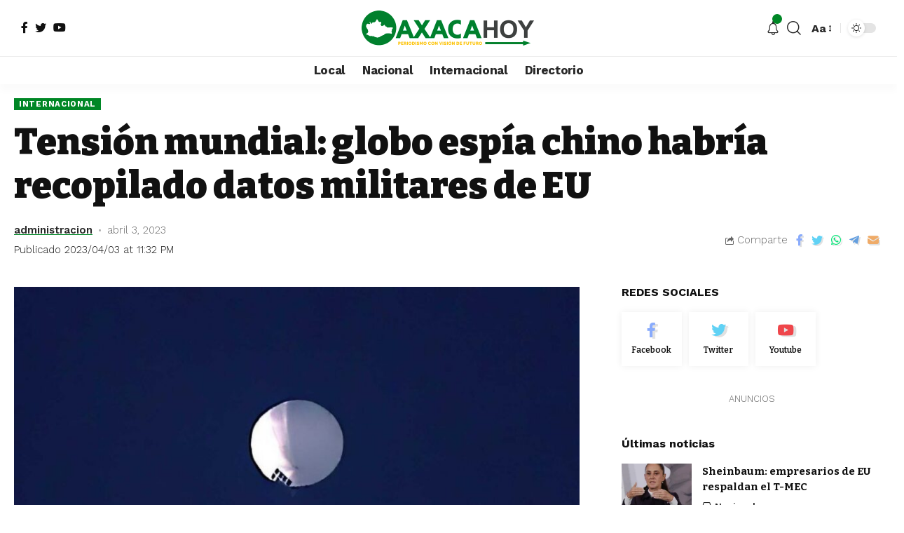

--- FILE ---
content_type: text/html; charset=UTF-8
request_url: https://oaxacahoy.com/2023/04/tension-mundial-globo-espia-chino-habria-recopilado-datos-militares-de-eu/
body_size: 18913
content:
<!DOCTYPE html>
<html lang="es">
<head>
	<meta charset="UTF-8">
	<meta http-equiv="X-UA-Compatible" content="IE=edge">
	<meta name="viewport" content="width=device-width, initial-scale=1">
	<link rel="profile" href="https://gmpg.org/xfn/11">
	<title>Tensión mundial: globo espía chino habría recopilado datos militares de EU &#8211; Oaxaca Hoy</title>
<meta name='robots' content='max-image-preview:large' />
<link rel="preconnect" href="https://fonts.gstatic.com" crossorigin><link rel="preload" as="style" onload="this.onload=null;this.rel='stylesheet'" id="rb-preload-gfonts" href="https://fonts.googleapis.com/css?family=Work+Sans%3A400%2C500%2C600%2C700%2C800%2C900%2C100italic%2C200italic%2C300italic%2C400italic%2C500italic%2C600italic%2C700italic%2C800italic%2C900italic%2C300%7CBitter%3A700%2C600%2C900&amp;display=swap" crossorigin><noscript><link rel="stylesheet" href="https://fonts.googleapis.com/css?family=Work+Sans%3A400%2C500%2C600%2C700%2C800%2C900%2C100italic%2C200italic%2C300italic%2C400italic%2C500italic%2C600italic%2C700italic%2C800italic%2C900italic%2C300%7CBitter%3A700%2C600%2C900&amp;display=swap"></noscript><link rel="alternate" type="application/rss+xml" title="Oaxaca Hoy &raquo; Feed" href="https://oaxacahoy.com/feed/" />
<link rel="alternate" type="application/rss+xml" title="Oaxaca Hoy &raquo; Feed de los comentarios" href="https://oaxacahoy.com/comments/feed/" />
<link rel="alternate" type="application/rss+xml" title="Oaxaca Hoy &raquo; Comentario Tensión mundial: globo espía chino habría recopilado datos militares de EU del feed" href="https://oaxacahoy.com/2023/04/tension-mundial-globo-espia-chino-habria-recopilado-datos-militares-de-eu/feed/" />
<link rel="alternate" title="oEmbed (JSON)" type="application/json+oembed" href="https://oaxacahoy.com/wp-json/oembed/1.0/embed?url=https%3A%2F%2Foaxacahoy.com%2F2023%2F04%2Ftension-mundial-globo-espia-chino-habria-recopilado-datos-militares-de-eu%2F" />
<link rel="alternate" title="oEmbed (XML)" type="text/xml+oembed" href="https://oaxacahoy.com/wp-json/oembed/1.0/embed?url=https%3A%2F%2Foaxacahoy.com%2F2023%2F04%2Ftension-mundial-globo-espia-chino-habria-recopilado-datos-militares-de-eu%2F&#038;format=xml" />
			<link rel="pingback" href="https://oaxacahoy.com/xmlrpc.php"/>
		<script type="application/ld+json">{"@context":"https://schema.org","@type":"Organization","legalName":"Oaxaca Hoy","url":"https://oaxacahoy.com/","sameAs":["https://www.facebook.com/oaxacahoy","https://twitter.com/oaxacahoy","https://www.youtube.com/channel/UCL65rW5iig7GCWJhvDnNKxg"]}</script>
<style id='wp-img-auto-sizes-contain-inline-css'>
img:is([sizes=auto i],[sizes^="auto," i]){contain-intrinsic-size:3000px 1500px}
/*# sourceURL=wp-img-auto-sizes-contain-inline-css */
</style>
<style id='wp-emoji-styles-inline-css'>

	img.wp-smiley, img.emoji {
		display: inline !important;
		border: none !important;
		box-shadow: none !important;
		height: 1em !important;
		width: 1em !important;
		margin: 0 0.07em !important;
		vertical-align: -0.1em !important;
		background: none !important;
		padding: 0 !important;
	}
/*# sourceURL=wp-emoji-styles-inline-css */
</style>
<link rel='stylesheet' id='wp-block-library-css' href='https://oaxacahoy.com/wp-includes/css/dist/block-library/style.min.css?ver=64bb7e70b672f50c6328c081a48b352b' media='all' />
<style id='global-styles-inline-css'>
:root{--wp--preset--aspect-ratio--square: 1;--wp--preset--aspect-ratio--4-3: 4/3;--wp--preset--aspect-ratio--3-4: 3/4;--wp--preset--aspect-ratio--3-2: 3/2;--wp--preset--aspect-ratio--2-3: 2/3;--wp--preset--aspect-ratio--16-9: 16/9;--wp--preset--aspect-ratio--9-16: 9/16;--wp--preset--color--black: #000000;--wp--preset--color--cyan-bluish-gray: #abb8c3;--wp--preset--color--white: #ffffff;--wp--preset--color--pale-pink: #f78da7;--wp--preset--color--vivid-red: #cf2e2e;--wp--preset--color--luminous-vivid-orange: #ff6900;--wp--preset--color--luminous-vivid-amber: #fcb900;--wp--preset--color--light-green-cyan: #7bdcb5;--wp--preset--color--vivid-green-cyan: #00d084;--wp--preset--color--pale-cyan-blue: #8ed1fc;--wp--preset--color--vivid-cyan-blue: #0693e3;--wp--preset--color--vivid-purple: #9b51e0;--wp--preset--gradient--vivid-cyan-blue-to-vivid-purple: linear-gradient(135deg,rgb(6,147,227) 0%,rgb(155,81,224) 100%);--wp--preset--gradient--light-green-cyan-to-vivid-green-cyan: linear-gradient(135deg,rgb(122,220,180) 0%,rgb(0,208,130) 100%);--wp--preset--gradient--luminous-vivid-amber-to-luminous-vivid-orange: linear-gradient(135deg,rgb(252,185,0) 0%,rgb(255,105,0) 100%);--wp--preset--gradient--luminous-vivid-orange-to-vivid-red: linear-gradient(135deg,rgb(255,105,0) 0%,rgb(207,46,46) 100%);--wp--preset--gradient--very-light-gray-to-cyan-bluish-gray: linear-gradient(135deg,rgb(238,238,238) 0%,rgb(169,184,195) 100%);--wp--preset--gradient--cool-to-warm-spectrum: linear-gradient(135deg,rgb(74,234,220) 0%,rgb(151,120,209) 20%,rgb(207,42,186) 40%,rgb(238,44,130) 60%,rgb(251,105,98) 80%,rgb(254,248,76) 100%);--wp--preset--gradient--blush-light-purple: linear-gradient(135deg,rgb(255,206,236) 0%,rgb(152,150,240) 100%);--wp--preset--gradient--blush-bordeaux: linear-gradient(135deg,rgb(254,205,165) 0%,rgb(254,45,45) 50%,rgb(107,0,62) 100%);--wp--preset--gradient--luminous-dusk: linear-gradient(135deg,rgb(255,203,112) 0%,rgb(199,81,192) 50%,rgb(65,88,208) 100%);--wp--preset--gradient--pale-ocean: linear-gradient(135deg,rgb(255,245,203) 0%,rgb(182,227,212) 50%,rgb(51,167,181) 100%);--wp--preset--gradient--electric-grass: linear-gradient(135deg,rgb(202,248,128) 0%,rgb(113,206,126) 100%);--wp--preset--gradient--midnight: linear-gradient(135deg,rgb(2,3,129) 0%,rgb(40,116,252) 100%);--wp--preset--font-size--small: 13px;--wp--preset--font-size--medium: 20px;--wp--preset--font-size--large: 36px;--wp--preset--font-size--x-large: 42px;--wp--preset--spacing--20: 0.44rem;--wp--preset--spacing--30: 0.67rem;--wp--preset--spacing--40: 1rem;--wp--preset--spacing--50: 1.5rem;--wp--preset--spacing--60: 2.25rem;--wp--preset--spacing--70: 3.38rem;--wp--preset--spacing--80: 5.06rem;--wp--preset--shadow--natural: 6px 6px 9px rgba(0, 0, 0, 0.2);--wp--preset--shadow--deep: 12px 12px 50px rgba(0, 0, 0, 0.4);--wp--preset--shadow--sharp: 6px 6px 0px rgba(0, 0, 0, 0.2);--wp--preset--shadow--outlined: 6px 6px 0px -3px rgb(255, 255, 255), 6px 6px rgb(0, 0, 0);--wp--preset--shadow--crisp: 6px 6px 0px rgb(0, 0, 0);}:where(.is-layout-flex){gap: 0.5em;}:where(.is-layout-grid){gap: 0.5em;}body .is-layout-flex{display: flex;}.is-layout-flex{flex-wrap: wrap;align-items: center;}.is-layout-flex > :is(*, div){margin: 0;}body .is-layout-grid{display: grid;}.is-layout-grid > :is(*, div){margin: 0;}:where(.wp-block-columns.is-layout-flex){gap: 2em;}:where(.wp-block-columns.is-layout-grid){gap: 2em;}:where(.wp-block-post-template.is-layout-flex){gap: 1.25em;}:where(.wp-block-post-template.is-layout-grid){gap: 1.25em;}.has-black-color{color: var(--wp--preset--color--black) !important;}.has-cyan-bluish-gray-color{color: var(--wp--preset--color--cyan-bluish-gray) !important;}.has-white-color{color: var(--wp--preset--color--white) !important;}.has-pale-pink-color{color: var(--wp--preset--color--pale-pink) !important;}.has-vivid-red-color{color: var(--wp--preset--color--vivid-red) !important;}.has-luminous-vivid-orange-color{color: var(--wp--preset--color--luminous-vivid-orange) !important;}.has-luminous-vivid-amber-color{color: var(--wp--preset--color--luminous-vivid-amber) !important;}.has-light-green-cyan-color{color: var(--wp--preset--color--light-green-cyan) !important;}.has-vivid-green-cyan-color{color: var(--wp--preset--color--vivid-green-cyan) !important;}.has-pale-cyan-blue-color{color: var(--wp--preset--color--pale-cyan-blue) !important;}.has-vivid-cyan-blue-color{color: var(--wp--preset--color--vivid-cyan-blue) !important;}.has-vivid-purple-color{color: var(--wp--preset--color--vivid-purple) !important;}.has-black-background-color{background-color: var(--wp--preset--color--black) !important;}.has-cyan-bluish-gray-background-color{background-color: var(--wp--preset--color--cyan-bluish-gray) !important;}.has-white-background-color{background-color: var(--wp--preset--color--white) !important;}.has-pale-pink-background-color{background-color: var(--wp--preset--color--pale-pink) !important;}.has-vivid-red-background-color{background-color: var(--wp--preset--color--vivid-red) !important;}.has-luminous-vivid-orange-background-color{background-color: var(--wp--preset--color--luminous-vivid-orange) !important;}.has-luminous-vivid-amber-background-color{background-color: var(--wp--preset--color--luminous-vivid-amber) !important;}.has-light-green-cyan-background-color{background-color: var(--wp--preset--color--light-green-cyan) !important;}.has-vivid-green-cyan-background-color{background-color: var(--wp--preset--color--vivid-green-cyan) !important;}.has-pale-cyan-blue-background-color{background-color: var(--wp--preset--color--pale-cyan-blue) !important;}.has-vivid-cyan-blue-background-color{background-color: var(--wp--preset--color--vivid-cyan-blue) !important;}.has-vivid-purple-background-color{background-color: var(--wp--preset--color--vivid-purple) !important;}.has-black-border-color{border-color: var(--wp--preset--color--black) !important;}.has-cyan-bluish-gray-border-color{border-color: var(--wp--preset--color--cyan-bluish-gray) !important;}.has-white-border-color{border-color: var(--wp--preset--color--white) !important;}.has-pale-pink-border-color{border-color: var(--wp--preset--color--pale-pink) !important;}.has-vivid-red-border-color{border-color: var(--wp--preset--color--vivid-red) !important;}.has-luminous-vivid-orange-border-color{border-color: var(--wp--preset--color--luminous-vivid-orange) !important;}.has-luminous-vivid-amber-border-color{border-color: var(--wp--preset--color--luminous-vivid-amber) !important;}.has-light-green-cyan-border-color{border-color: var(--wp--preset--color--light-green-cyan) !important;}.has-vivid-green-cyan-border-color{border-color: var(--wp--preset--color--vivid-green-cyan) !important;}.has-pale-cyan-blue-border-color{border-color: var(--wp--preset--color--pale-cyan-blue) !important;}.has-vivid-cyan-blue-border-color{border-color: var(--wp--preset--color--vivid-cyan-blue) !important;}.has-vivid-purple-border-color{border-color: var(--wp--preset--color--vivid-purple) !important;}.has-vivid-cyan-blue-to-vivid-purple-gradient-background{background: var(--wp--preset--gradient--vivid-cyan-blue-to-vivid-purple) !important;}.has-light-green-cyan-to-vivid-green-cyan-gradient-background{background: var(--wp--preset--gradient--light-green-cyan-to-vivid-green-cyan) !important;}.has-luminous-vivid-amber-to-luminous-vivid-orange-gradient-background{background: var(--wp--preset--gradient--luminous-vivid-amber-to-luminous-vivid-orange) !important;}.has-luminous-vivid-orange-to-vivid-red-gradient-background{background: var(--wp--preset--gradient--luminous-vivid-orange-to-vivid-red) !important;}.has-very-light-gray-to-cyan-bluish-gray-gradient-background{background: var(--wp--preset--gradient--very-light-gray-to-cyan-bluish-gray) !important;}.has-cool-to-warm-spectrum-gradient-background{background: var(--wp--preset--gradient--cool-to-warm-spectrum) !important;}.has-blush-light-purple-gradient-background{background: var(--wp--preset--gradient--blush-light-purple) !important;}.has-blush-bordeaux-gradient-background{background: var(--wp--preset--gradient--blush-bordeaux) !important;}.has-luminous-dusk-gradient-background{background: var(--wp--preset--gradient--luminous-dusk) !important;}.has-pale-ocean-gradient-background{background: var(--wp--preset--gradient--pale-ocean) !important;}.has-electric-grass-gradient-background{background: var(--wp--preset--gradient--electric-grass) !important;}.has-midnight-gradient-background{background: var(--wp--preset--gradient--midnight) !important;}.has-small-font-size{font-size: var(--wp--preset--font-size--small) !important;}.has-medium-font-size{font-size: var(--wp--preset--font-size--medium) !important;}.has-large-font-size{font-size: var(--wp--preset--font-size--large) !important;}.has-x-large-font-size{font-size: var(--wp--preset--font-size--x-large) !important;}
/*# sourceURL=global-styles-inline-css */
</style>

<style id='classic-theme-styles-inline-css'>
/*! This file is auto-generated */
.wp-block-button__link{color:#fff;background-color:#32373c;border-radius:9999px;box-shadow:none;text-decoration:none;padding:calc(.667em + 2px) calc(1.333em + 2px);font-size:1.125em}.wp-block-file__button{background:#32373c;color:#fff;text-decoration:none}
/*# sourceURL=/wp-includes/css/classic-themes.min.css */
</style>
<link rel='stylesheet' id='elementor-frontend-css' href='https://oaxacahoy.com/wp-content/plugins/elementor/assets/css/frontend.min.css?ver=3.27.6' media='all' />
<link rel='stylesheet' id='elementor-post-1714-css' href='https://oaxacahoy.com/wp-content/uploads/elementor/css/post-1714.css?ver=1741633290' media='all' />

<link rel='stylesheet' id='foxiz-main-css' href='https://oaxacahoy.com/wp-content/themes/foxiz/assets/css/main.css?ver=1.0.6' media='all' />
<link rel='stylesheet' id='foxiz-style-css' href='https://oaxacahoy.com/wp-content/themes/foxiz/style.css?ver=1.0.6' media='all' />
<style id='foxiz-style-inline-css'>
:root {--body-font-family:Work Sans;--body-font-weight:400;--body-theme-color:#111111;--body-font-size:16px;--h1-font-family:Bitter;--h1-font-weight:700;--h1-font-size:38px;--h2-font-family:Bitter;--h2-font-weight:700;--h2-font-size:32px;--h3-font-family:Bitter;--h3-font-weight:700;--h3-font-size:21px;--h4-font-family:Bitter;--h4-font-weight:700;--h4-font-size:16px;--h5-font-family:Bitter;--h5-font-weight:700;--h5-font-size:15px;--h6-font-family:Bitter;--h6-font-weight:600;--h6-font-size:14px;--ecat-font-family:Work Sans;--ecat-font-weight:700;--ecat-text-transform:uppercase;--ecat-font-size:10px;--emeta-font-family:Work Sans;--emeta-font-weight:300;--eauthor-font-family:Work Sans;--eauthor-font-weight:600;--readmore-font-family:Work Sans;--readmore-font-weight:700;--input-font-family:Work Sans;--input-font-weight:400;--button-font-family:Work Sans;--button-font-weight:700;--breadcrumb-font-family:Work Sans;--breadcrumb-font-weight:700;--menu-font-family:Work Sans;--menu-font-weight:700;--submenu-font-family:Work Sans;--submenu-font-weight:700;--mmenu-font-family:Work Sans;--mmenu-font-weight:700;--wmenu-font-family:Work Sans;--wmenu-font-weight:700;--wmenu-font-size:14px;--headline-font-family:Bitter;--headline-font-weight:900;--headline-font-size:52px;--tagline-font-family:Work Sans;--tagline-font-weight:600;--tagline-font-size:20px;--heading-font-family:Work Sans;--heading-font-weight:700;--heading-tagline-font-family:Work Sans;--heading-tagline-font-weight:900;--qmenu-font-family:Work Sans;--qmenu-font-weight:700;--quote-font-family:Work Sans;--quote-font-weight:700;--content-headline-font-size : 42px;--content-tagline-font-size : 14px;}@media (max-width: 1024px) {body {--body-font-size : 16px;--h1-font-size : 32px;--h2-font-size : 28px;--h3-font-size : 20px;--h4-font-size : 15px;--h5-font-size : 15px;--h6-font-size : 14px;--headline-font-size : 34px;--content-headline-font-size : 34px;--tagline-font-size : 18px;--content-tagline-font-size : 18px;}}@media (max-width: 767px) {body {--body-font-size : 15px;--h1-font-size : 28px;--h2-font-size : 24px;--h3-font-size : 18px;--h4-font-size : 15px;--h5-font-size : 15px;--h6-font-size : 14px;--headline-font-size : 26px;--content-headline-font-size : 26px;--tagline-font-size : 15px;--content-tagline-font-size : 15px;}}:root {--global-color :#008726;--global-color-opacity :#008726ee;}.header-5, body:not(.stick-activated) .header-5 {--hd5-logo-height :100px;}:root {--max-width-wo-sb : 860px;--small-border :0px;--default-border :0px;--medium-border :0px;--hyperlink-underline-color :var(--global-color);--mobile-nav-height :60px;--crmenu-font-size :14px;}.search-header:before { background-repeat : no-repeat;background-size : cover;background-image : url(https://foxiz.themeruby.com/news/wp-content/uploads/2021/09/search-bg.jpg);background-attachment : scroll;background-position : center center;}[data-theme="dark"] .search-header:before { background-repeat : no-repeat;background-size : cover;background-image : url(https://foxiz.themeruby.com/news/wp-content/uploads/2021/09/search-bgd.jpg);background-attachment : scroll;background-position : center center;}.entry-title.is-p-protected a:before {content: "MEMBER ONLY"; display: inline-block;}
/*# sourceURL=foxiz-style-inline-css */
</style>
<script src="https://oaxacahoy.com/wp-includes/js/jquery/jquery.min.js?ver=3.7.1" id="jquery-core-js"></script>
<script src="https://oaxacahoy.com/wp-includes/js/jquery/jquery-migrate.min.js?ver=3.4.1" id="jquery-migrate-js"></script>
<script src="https://oaxacahoy.com/wp-content/themes/foxiz/assets/js/highlight-share.js?ver=1" id="highlight-share-js"></script>
<link rel="https://api.w.org/" href="https://oaxacahoy.com/wp-json/" /><link rel="alternate" title="JSON" type="application/json" href="https://oaxacahoy.com/wp-json/wp/v2/posts/17613" /><link rel="EditURI" type="application/rsd+xml" title="RSD" href="https://oaxacahoy.com/xmlrpc.php?rsd" />
<link rel="canonical" href="https://oaxacahoy.com/2023/04/tension-mundial-globo-espia-chino-habria-recopilado-datos-militares-de-eu/" />
<meta name="generator" content="Elementor 3.27.6; features: additional_custom_breakpoints; settings: css_print_method-external, google_font-enabled, font_display-swap">
<script type="application/ld+json">{"@context":"https://schema.org","@type":"WebSite","@id":"https://oaxacahoy.com/#website","url":"https://oaxacahoy.com/","name":"Oaxaca Hoy","potentialAction":{"@type":"SearchAction","target":"https://oaxacahoy.com/?s={search_term_string}","query-input":"required name=search_term_string"}}</script>
			<style>
				.e-con.e-parent:nth-of-type(n+4):not(.e-lazyloaded):not(.e-no-lazyload),
				.e-con.e-parent:nth-of-type(n+4):not(.e-lazyloaded):not(.e-no-lazyload) * {
					background-image: none !important;
				}
				@media screen and (max-height: 1024px) {
					.e-con.e-parent:nth-of-type(n+3):not(.e-lazyloaded):not(.e-no-lazyload),
					.e-con.e-parent:nth-of-type(n+3):not(.e-lazyloaded):not(.e-no-lazyload) * {
						background-image: none !important;
					}
				}
				@media screen and (max-height: 640px) {
					.e-con.e-parent:nth-of-type(n+2):not(.e-lazyloaded):not(.e-no-lazyload),
					.e-con.e-parent:nth-of-type(n+2):not(.e-lazyloaded):not(.e-no-lazyload) * {
						background-image: none !important;
					}
				}
			</style>
			            <meta property="og:title" content="Tensión mundial: globo espía chino habría recopilado datos militares de EU"/>
			            <meta property="og:url" content="https://oaxacahoy.com/2023/04/tension-mundial-globo-espia-chino-habria-recopilado-datos-militares-de-eu/"/>
            <meta property="og:site_name" content="Oaxaca Hoy"/>
								<meta property="og:image" content="https://oaxacahoy.com/wp-content/uploads/2023/04/f960x540-704648_778723_0.jpeg"/>
				<link rel='stylesheet' id='widget-divider-css' href='https://oaxacahoy.com/wp-content/plugins/elementor/assets/css/widget-divider.min.css?ver=3.27.6' media='all' />
<link rel='stylesheet' id='elementor-icons-css' href='https://oaxacahoy.com/wp-content/plugins/elementor/assets/lib/eicons/css/elementor-icons.min.css?ver=5.35.0' media='all' />
<link rel='stylesheet' id='elementor-post-6-css' href='https://oaxacahoy.com/wp-content/uploads/elementor/css/post-6.css?ver=1741633290' media='all' />
<link rel='stylesheet' id='google-fonts-1-css' href='https://fonts.googleapis.com/css?family=Roboto%3A100%2C100italic%2C200%2C200italic%2C300%2C300italic%2C400%2C400italic%2C500%2C500italic%2C600%2C600italic%2C700%2C700italic%2C800%2C800italic%2C900%2C900italic%7CRoboto+Slab%3A100%2C100italic%2C200%2C200italic%2C300%2C300italic%2C400%2C400italic%2C500%2C500italic%2C600%2C600italic%2C700%2C700italic%2C800%2C800italic%2C900%2C900italic&#038;display=swap&#038;ver=6.9' media='all' />
</head>
<body data-rsssl=1 class="wp-singular post-template-default single single-post postid-17613 single-format-standard wp-embed-responsive wp-theme-foxiz elementor-default elementor-kit-6 menu-ani-1 hover-ani-1 is-header-5 is-standard-1 is-backtop is-menu-sticky is-smart-sticky is-stitle-sticky top-spacing sync-bookmarks">
<div class="site-outer">
	<header id="site-header" class="header-wrap rb-section header-5 header-fw style-tb-shadow-border has-quick-menu">
					<div class="reading-indicator disable-next"><span id="reading-progress"></span></div>
					<div class="logo-section">
				<div class="logo-section-inner rb-container edge-padding">
					<div class="logo-section-left">
						<div class="header-social-list wnav-holder"><a class="social-link-facebook" data-title="Facebook" href="https://www.facebook.com/oaxacahoy" target="_blank" rel="noopener nofollow"><i class="rbi rbi-facebook"></i></a><a class="social-link-twitter" data-title="Twitter" href="https://twitter.com/oaxacahoy" target="_blank" rel="noopener nofollow"><i class="rbi rbi-twitter"></i></a><a class="social-link-youtube" data-title="YouTube" href="https://www.youtube.com/channel/UCL65rW5iig7GCWJhvDnNKxg" target="_blank" rel="noopener nofollow"><i class="rbi rbi-youtube"></i></a></div>
							</div>
					<div class="logo-section-center">        <div class="logo-wrap is-image-logo site-branding">
            <a href="https://oaxacahoy.com/" class="logo" title="Oaxaca Hoy">
				<img class="logo-default" data-mode="default" height="100" width="496" src="https://oaxacahoy.com/wp-content/uploads/2022/05/oaxacahoy-logo-2.png" srcset="https://oaxacahoy.com/wp-content/uploads/2022/05/oaxacahoy-logo-2.png 1x,https://oaxacahoy.com/wp-content/uploads/2022/05/oaxacahoy-logo-2.png 2x" alt="Oaxaca Hoy"><img class="logo-dark" data-mode="dark" height="100" width="496" src="https://oaxacahoy.com/wp-content/uploads/2022/05/oaxacahoy-logo-2.png" srcset="https://oaxacahoy.com/wp-content/uploads/2022/05/oaxacahoy-logo-2.png 1x,https://oaxacahoy.com/wp-content/uploads/2022/05/oaxacahoy-logo-2.png 2x" alt="Oaxaca Hoy">            </a>
        </div>
		</div>
					<div class="logo-section-right">
						<div class="navbar-right">
							        <div class="wnav-holder header-dropdown-outer">
            <a href="#" class="dropdown-trigger notification-icon" data-notification="57109">
                <span class="notification-icon-inner" data-title="Notificación"><i class="rbi rbi-notification wnav-icon"></i><span class="notification-info"></span></span>
            </a>
            <div class="header-dropdown notification-dropdown">
                <div class="notification-popup">
                    <div class="notification-header">
                        <span class="h4">Notificación</span>
						                            <a class="notification-url meta-text" href="https://foxiz.themeruby.com/news/customize-interests/">Leer más                                <i class="rbi rbi-cright"></i></a>
						                    </div>
                    <div class="notification-content">
                        <div class="scroll-holder">
							                            <div class="notification-latest">
                                <span class="h5 notification-content-title"><i class="rbi rbi-clock"></i>Últimas noticias</span>
								<div id="uid_notification" class="block-wrap block-small block-list block-list-small-2 short-pagination rb-columns rb-col-1"><div class="block-inner">		<div class="p-wrap post-57109 p-small p-list-small-2">
			<div class="feat-holder">
						<div class="p-featured ratio-v1">
					<a class="p-flink" href="https://oaxacahoy.com/2026/01/sheinbaum-empresarios-de-eu-respaldan-el-t-mec/" title="Sheinbaum: empresarios de EU respaldan el T-MEC">
			<img width="150" height="150" src="https://oaxacahoy.com/wp-content/uploads/2026/01/sheinbaum-empresarios-de-eu-respaldan-el-tmec_c5abc08c-7ad0-4c5c-b284-f114075cbb7b_medialjnimgndimagefullsize-150x150.webp" class="featured-img wp-post-image" alt="" decoding="async" />		</a>
				</div>
				</div>
			<div class="p-content">
				<h5 class="entry-title">		<a class="p-url" href="https://oaxacahoy.com/2026/01/sheinbaum-empresarios-de-eu-respaldan-el-t-mec/" rel="bookmark">Sheinbaum: empresarios de EU respaldan el T-MEC</a></h5>			<div class="p-meta">
								<div class="meta-inner is-meta">
					<span class="meta-el meta-date">
					<abbr class="date published" title="2026-01-15T12:15:02-06:00">enero 15, 2026</abbr>
				</span>
						</div>
							</div>
					</div>
		</div>
				<div class="p-wrap post-57106 p-small p-list-small-2">
			<div class="feat-holder">
						<div class="p-featured ratio-v1">
					<a class="p-flink" href="https://oaxacahoy.com/2026/01/negociaciones-del-t-mec-deberan-concluir-en-junio-estima-ebrard-van-por-fortalecer-mecanismo-de-controversias/" title="Negociaciones del T-MEC deberán concluir en junio, estima Ebrard; van por fortalecer mecanismo de controversias">
			<img loading="lazy" width="150" height="150" src="https://oaxacahoy.com/wp-content/uploads/2026/01/negociaciones-del-tmec-deberan-concluir-en-junio-estima-ebrard_8aa327b6-a94c-4db8-8584-e9e540bf55ec_medialjnimgndimagefullsize-150x150.webp" class="featured-img wp-post-image" alt="" decoding="async" />		</a>
				</div>
				</div>
			<div class="p-content">
				<h5 class="entry-title">		<a class="p-url" href="https://oaxacahoy.com/2026/01/negociaciones-del-t-mec-deberan-concluir-en-junio-estima-ebrard-van-por-fortalecer-mecanismo-de-controversias/" rel="bookmark">Negociaciones del T-MEC deberán concluir en junio, estima Ebrard; van por fortalecer mecanismo de controversias</a></h5>			<div class="p-meta">
								<div class="meta-inner is-meta">
					<span class="meta-el meta-date">
					<abbr class="date published" title="2026-01-15T12:10:05-06:00">enero 15, 2026</abbr>
				</span>
						</div>
							</div>
					</div>
		</div>
				<div class="p-wrap post-57103 p-small p-list-small-2">
			<div class="feat-holder">
						<div class="p-featured ratio-v1">
					<a class="p-flink" href="https://oaxacahoy.com/2026/01/instruye-sheinbaum-a-rosa-icela-rodriguez-sondear-posible-visita-del-papa-leon-xiv/" title="Instruye Sheinbaum a Rosa Icela Rodríguez sondear posible visita del papa León XIV">
			<img loading="lazy" width="150" height="150" src="https://oaxacahoy.com/wp-content/uploads/2026/01/instruye-sheinbaum-a-rosa-icela-rodriguez-a-sondear-posible-visita-del-papa-leon-xiv_c291c296-14cd-4f26-bd9a-30cab19e4dc3_medialjnimgndimagefullsize-150x150.webp" class="featured-img wp-post-image" alt="" decoding="async" />		</a>
				</div>
				</div>
			<div class="p-content">
				<h5 class="entry-title">		<a class="p-url" href="https://oaxacahoy.com/2026/01/instruye-sheinbaum-a-rosa-icela-rodriguez-sondear-posible-visita-del-papa-leon-xiv/" rel="bookmark">Instruye Sheinbaum a Rosa Icela Rodríguez sondear posible visita del papa León XIV</a></h5>			<div class="p-meta">
								<div class="meta-inner is-meta">
					<span class="meta-el meta-date">
					<abbr class="date published" title="2026-01-15T12:09:13-06:00">enero 15, 2026</abbr>
				</span>
						</div>
							</div>
					</div>
		</div>
				<div class="p-wrap post-57100 p-small p-list-small-2">
			<div class="feat-holder">
						<div class="p-featured ratio-v1">
					<a class="p-flink" href="https://oaxacahoy.com/2026/01/aliado-de-morena-pt-duda-de-necesidad-de-la-reforma-electoral/" title="Aliado de Morena, PT duda de necesidad de la Reforma Electoral">
			<img loading="lazy" width="150" height="150" src="https://oaxacahoy.com/wp-content/uploads/2026/01/aliado-de-morena-pt-duda-de-necesidad-de-la-enmienda_038d1d01-4aff-4616-868d-f44c817a6563_medialjnimgndimagefullsize-150x150.webp" class="featured-img wp-post-image" alt="" decoding="async" />		</a>
				</div>
				</div>
			<div class="p-content">
				<h5 class="entry-title">		<a class="p-url" href="https://oaxacahoy.com/2026/01/aliado-de-morena-pt-duda-de-necesidad-de-la-reforma-electoral/" rel="bookmark">Aliado de Morena, PT duda de necesidad de la Reforma Electoral</a></h5>			<div class="p-meta">
								<div class="meta-inner is-meta">
					<span class="meta-el meta-date">
					<abbr class="date published" title="2026-01-15T12:05:37-06:00">enero 15, 2026</abbr>
				</span>
						</div>
							</div>
					</div>
		</div>
				<div class="p-wrap post-57097 p-small p-list-small-2">
			<div class="feat-holder">
						<div class="p-featured ratio-v1">
					<a class="p-flink" href="https://oaxacahoy.com/2026/01/reinscripciones-de-educacion-basica-para-ciclo-escolar-2026-2027-seran-del-2-al-28-de-febrero-ieepo/" title="Reinscripciones de educación básica para ciclo escolar 2026-2027 serán del 2 al 28 de febrero: IEEPO">
			<img loading="lazy" width="150" height="150" src="https://oaxacahoy.com/wp-content/uploads/2026/01/WhatsApp-Image-2026-01-15-at-11.20.27-AM-150x150.jpeg" class="featured-img wp-post-image" alt="" decoding="async" />		</a>
				</div>
				</div>
			<div class="p-content">
				<h5 class="entry-title">		<a class="p-url" href="https://oaxacahoy.com/2026/01/reinscripciones-de-educacion-basica-para-ciclo-escolar-2026-2027-seran-del-2-al-28-de-febrero-ieepo/" rel="bookmark">Reinscripciones de educación básica para ciclo escolar 2026-2027 serán del 2 al 28 de febrero: IEEPO</a></h5>			<div class="p-meta">
								<div class="meta-inner is-meta">
					<span class="meta-el meta-date">
					<abbr class="date published" title="2026-01-15T11:43:12-06:00">enero 15, 2026</abbr>
				</span>
						</div>
							</div>
					</div>
		</div>
		</div>		<div class="pagination-wrap pagination-infinite">
			<div class="infinite-trigger"><i class="rb-loader"></i></div>
		</div>
		</div>                            </div>
                        </div>
                    </div>
                </div>
            </div>
        </div>
	        <div class="wnav-holder w-header-search header-dropdown-outer">
            <a href="#" data-title="Search" class="icon-holder header-element search-btn search-trigger">
				<i class="rbi rbi-search wnav-icon"></i>            </a>
			<div class="header-dropdown">
                    <div class="header-search-form live-search-form">
								<form method="get" action="https://oaxacahoy.com/" class="rb-search-form">
			<div class="search-form-inner">
				<span class="search-icon"><i class="rbi rbi-search"></i></span>
				<span class="search-text"><input type="text" class="field" placeholder="Buscar..." value="" name="s"/></span>
				<span class="rb-search-submit"><input type="submit" value="Search"/>						<i class="rbi rbi-cright"></i></span>
			</div>
		</form>
														<span class="live-search-animation rb-loader"></span>
							<div class="live-search-response"></div>
						                    </div>
                </div>
			        </div>
		        <div class="wnav-holder font-resizer">
            <a href="#" class="font-resizer-trigger" data-title="Resizer"><strong>Aa</strong></a>
        </div>
		        <div class="dark-mode-toggle-wrap">
            <div class="dark-mode-toggle">
                <span class="dark-mode-slide">
                    <i class="dark-mode-slide-btn mode-icon-dark" data-title="Switch to Light"><svg class="svg-icon svg-mode-dark" aria-hidden="true" role="img" focusable="false" xmlns="http://www.w3.org/2000/svg" viewBox="0 0 512 512"><path fill="currentColor" d="M507.681,209.011c-1.297-6.991-7.324-12.111-14.433-12.262c-7.104-0.122-13.347,4.711-14.936,11.643 c-15.26,66.497-73.643,112.94-141.978,112.94c-80.321,0-145.667-65.346-145.667-145.666c0-68.335,46.443-126.718,112.942-141.976 c6.93-1.59,11.791-7.826,11.643-14.934c-0.149-7.108-5.269-13.136-12.259-14.434C287.546,1.454,271.735,0,256,0 C187.62,0,123.333,26.629,74.98,74.981C26.628,123.333,0,187.62,0,256s26.628,132.667,74.98,181.019 C123.333,485.371,187.62,512,256,512s132.667-26.629,181.02-74.981C485.372,388.667,512,324.38,512,256 C512,240.278,510.546,224.469,507.681,209.011z" /></svg></i>
                    <i class="dark-mode-slide-btn mode-icon-default" data-title="Switch to Dark"><svg class="svg-icon svg-mode-light" aria-hidden="true" role="img" focusable="false" xmlns="http://www.w3.org/2000/svg" viewBox="0 0 232.447 232.447"><path fill="currentColor" d="M116.211,194.8c-4.143,0-7.5,3.357-7.5,7.5v22.643c0,4.143,3.357,7.5,7.5,7.5s7.5-3.357,7.5-7.5V202.3 C123.711,198.157,120.354,194.8,116.211,194.8z" /><path fill="currentColor" d="M116.211,37.645c4.143,0,7.5-3.357,7.5-7.5V7.505c0-4.143-3.357-7.5-7.5-7.5s-7.5,3.357-7.5,7.5v22.641 C108.711,34.288,112.068,37.645,116.211,37.645z" /><path fill="currentColor" d="M50.054,171.78l-16.016,16.008c-2.93,2.929-2.931,7.677-0.003,10.606c1.465,1.466,3.385,2.198,5.305,2.198 c1.919,0,3.838-0.731,5.302-2.195l16.016-16.008c2.93-2.929,2.931-7.677,0.003-10.606C57.731,168.852,52.982,168.851,50.054,171.78 z" /><path fill="currentColor" d="M177.083,62.852c1.919,0,3.838-0.731,5.302-2.195L198.4,44.649c2.93-2.929,2.931-7.677,0.003-10.606 c-2.93-2.932-7.679-2.931-10.607-0.003l-16.016,16.008c-2.93,2.929-2.931,7.677-0.003,10.607 C173.243,62.12,175.163,62.852,177.083,62.852z" /><path fill="currentColor" d="M37.645,116.224c0-4.143-3.357-7.5-7.5-7.5H7.5c-4.143,0-7.5,3.357-7.5,7.5s3.357,7.5,7.5,7.5h22.645 C34.287,123.724,37.645,120.366,37.645,116.224z" /><path fill="currentColor" d="M224.947,108.724h-22.652c-4.143,0-7.5,3.357-7.5,7.5s3.357,7.5,7.5,7.5h22.652c4.143,0,7.5-3.357,7.5-7.5 S229.09,108.724,224.947,108.724z" /><path fill="currentColor" d="M50.052,60.655c1.465,1.465,3.384,2.197,5.304,2.197c1.919,0,3.839-0.732,5.303-2.196c2.93-2.929,2.93-7.678,0.001-10.606 L44.652,34.042c-2.93-2.93-7.679-2.929-10.606-0.001c-2.93,2.929-2.93,7.678-0.001,10.606L50.052,60.655z" /><path fill="currentColor" d="M182.395,171.782c-2.93-2.929-7.679-2.93-10.606-0.001c-2.93,2.929-2.93,7.678-0.001,10.607l16.007,16.008 c1.465,1.465,3.384,2.197,5.304,2.197c1.919,0,3.839-0.732,5.303-2.196c2.93-2.929,2.93-7.678,0.001-10.607L182.395,171.782z" /><path fill="currentColor" d="M116.22,48.7c-37.232,0-67.523,30.291-67.523,67.523s30.291,67.523,67.523,67.523s67.522-30.291,67.522-67.523 S153.452,48.7,116.22,48.7z M116.22,168.747c-28.962,0-52.523-23.561-52.523-52.523S87.258,63.7,116.22,63.7 c28.961,0,52.522,23.562,52.522,52.523S145.181,168.747,116.22,168.747z" /></svg></i>
                </span>
            </div>
        </div>
								</div>
					</div>
				</div>
			</div>
			<div id="navbar-outer" class="navbar-outer">
				<div id="sticky-holder" class="sticky-holder">
					<div class="navbar-wrap">
						<div class="rb-container edge-padding">
							<div class="navbar-inner submenu-holder">
								<div class="navbar-center">
									        <nav id="site-navigation" class="main-menu-wrap" aria-label="main menu"><ul id="menu-principal-1" class="main-menu rb-menu large-menu" itemscope itemtype="https://www.schema.org/SiteNavigationElement"><li class="menu-item menu-item-type-taxonomy menu-item-object-category menu-item-4949"><a href="https://oaxacahoy.com/category/local/"><span>Local</span></a></li>
<li class="menu-item menu-item-type-taxonomy menu-item-object-category menu-item-4950"><a href="https://oaxacahoy.com/category/nacional/"><span>Nacional</span></a></li>
<li class="menu-item menu-item-type-taxonomy menu-item-object-category current-post-ancestor current-menu-parent current-post-parent menu-item-4951"><a href="https://oaxacahoy.com/category/internacional/"><span>Internacional</span></a></li>
<li class="menu-item menu-item-type-post_type menu-item-object-page menu-item-4992"><a href="https://oaxacahoy.com/contact/"><span>Directorio</span></a></li>
</ul></nav>
				<div id="single-title-sticky" class="single-title-sticky">
			<div class="single-title-sticky-left">
				<span class="sticky-title-label">Reading:</span>
				<span class="h4 sticky-title">Tensión mundial: globo espía chino habría recopilado datos militares de EU</span>
			</div>
					<div class="sticky-share-list">
			<div class="top-share-header is-meta">
				<i class="rbi rbi-share"></i><span class="share-label">Comparte</span>
			</div>
			<div class="sticky-share-list-items effect-fadeout is-color">            <a class="share-action icon-facebook" href="https://www.facebook.com/sharer.php?u=https%3A%2F%2Foaxacahoy.com%2F2023%2F04%2Ftension-mundial-globo-espia-chino-habria-recopilado-datos-militares-de-eu%2F" data-title="Facebook" data-gravity=n rel="nofollow"><i class="rbi rbi-facebook"></i></a>
		        <a class="share-action icon-twitter" href="https://twitter.com/intent/tweet?text=Tensi%C3%B3n+mundial%3A+globo+esp%C3%ADa+chino+habr%C3%ADa+recopilado+datos+militares+de+EU&amp;url=https%3A%2F%2Foaxacahoy.com%2F2023%2F04%2Ftension-mundial-globo-espia-chino-habria-recopilado-datos-militares-de-eu%2F&amp;via=oaxacahoy" data-title="Twitter" data-gravity=n rel="nofollow">
                <i class="rbi rbi-twitter"></i></a>            <a class="share-action icon-whatsapp is-web" href="https://web.whatsapp.com/send?text=Tensi%C3%B3n+mundial%3A+globo+esp%C3%ADa+chino+habr%C3%ADa+recopilado+datos+militares+de+EU &#9758; https%3A%2F%2Foaxacahoy.com%2F2023%2F04%2Ftension-mundial-globo-espia-chino-habria-recopilado-datos-militares-de-eu%2F" target="_blank" data-title="WhatsApp" data-gravity=n rel="nofollow"><i class="rbi rbi-whatsapp"></i></a>
            <a class="share-action icon-whatsapp is-mobile" href="whatsapp://send?text=Tensi%C3%B3n+mundial%3A+globo+esp%C3%ADa+chino+habr%C3%ADa+recopilado+datos+militares+de+EU &#9758; https%3A%2F%2Foaxacahoy.com%2F2023%2F04%2Ftension-mundial-globo-espia-chino-habria-recopilado-datos-militares-de-eu%2F" target="_blank" data-title="WhatsApp" data-gravity=n rel="nofollow"><i class="rbi rbi-whatsapp"></i></a>
		            <a class="share-action icon-telegram" href="https://t.me/share/?url=https%3A%2F%2Foaxacahoy.com%2F2023%2F04%2Ftension-mundial-globo-espia-chino-habria-recopilado-datos-militares-de-eu%2F&amp;text=Tensi%C3%B3n+mundial%3A+globo+esp%C3%ADa+chino+habr%C3%ADa+recopilado+datos+militares+de+EU" data-title="Telegram" data-gravity=n rel="nofollow"><i class="rbi rbi-telegram"></i></a>
		<a class="share-action icon-email" href="mailto:?subject=Tensión%20mundial:%20globo%20espía%20chino%20habría%20recopilado%20datos%20militares%20de%20EU%20BODY=I%20found%20this%20article%20interesting%20and%20thought%20of%20sharing%20it%20with%20you.%20Check%20it%20out:%20https://oaxacahoy.com/2023/04/tension-mundial-globo-espia-chino-habria-recopilado-datos-militares-de-eu/" data-title="Email" data-gravity=n rel="nofollow"><i class="rbi rbi-email"></i></a>
		            <a class="share-action icon-print" rel="nofollow" href="javascript:if(window.print)window.print()" data-title="Print" data-gravity=n><i class="rbi rbi-print"></i></a>
		</div>
		</div>
				</div>
										</div>
							</div>
						</div>
					</div>
							<div id="header-mobile" class="header-mobile">
			<div class="header-mobile-wrap">
				        <div class="mobile-navbar edge-padding">
            <div class="navbar-left">
                <div class="mobile-toggle-wrap">
                    <a href="#" class="mobile-menu-trigger">        <span class="burger-icon"><span></span><span></span><span></span></span>
	</a>
                </div>
				        <div class="mobile-logo-wrap is-image-logo site-branding">
            <a href="https://oaxacahoy.com/" title="Oaxaca Hoy">
				<img loading="lazy" class="logo-default" data-mode="default" height="130" width="533" src="https://oaxacahoy.com/wp-content/uploads/2022/04/oaxacahoy-logo-22.png" alt="Oaxaca Hoy"><img loading="lazy" class="logo-dark" data-mode="dark" height="130" width="533" src="https://oaxacahoy.com/wp-content/uploads/2022/04/oaxacahoy-logo-22.png" alt="Oaxaca Hoy">            </a>
        </div>
		            </div>
            <div class="navbar-right">
				                    <a href="#" class="mobile-menu-trigger mobile-search-icon"><i class="rbi rbi-search"></i></a>
				        <div class="wnav-holder font-resizer">
            <a href="#" class="font-resizer-trigger" data-title="Resizer"><strong>Aa</strong></a>
        </div>
		        <div class="dark-mode-toggle-wrap">
            <div class="dark-mode-toggle">
                <span class="dark-mode-slide">
                    <i class="dark-mode-slide-btn mode-icon-dark" data-title="Switch to Light"><svg class="svg-icon svg-mode-dark" aria-hidden="true" role="img" focusable="false" xmlns="http://www.w3.org/2000/svg" viewBox="0 0 512 512"><path fill="currentColor" d="M507.681,209.011c-1.297-6.991-7.324-12.111-14.433-12.262c-7.104-0.122-13.347,4.711-14.936,11.643 c-15.26,66.497-73.643,112.94-141.978,112.94c-80.321,0-145.667-65.346-145.667-145.666c0-68.335,46.443-126.718,112.942-141.976 c6.93-1.59,11.791-7.826,11.643-14.934c-0.149-7.108-5.269-13.136-12.259-14.434C287.546,1.454,271.735,0,256,0 C187.62,0,123.333,26.629,74.98,74.981C26.628,123.333,0,187.62,0,256s26.628,132.667,74.98,181.019 C123.333,485.371,187.62,512,256,512s132.667-26.629,181.02-74.981C485.372,388.667,512,324.38,512,256 C512,240.278,510.546,224.469,507.681,209.011z" /></svg></i>
                    <i class="dark-mode-slide-btn mode-icon-default" data-title="Switch to Dark"><svg class="svg-icon svg-mode-light" aria-hidden="true" role="img" focusable="false" xmlns="http://www.w3.org/2000/svg" viewBox="0 0 232.447 232.447"><path fill="currentColor" d="M116.211,194.8c-4.143,0-7.5,3.357-7.5,7.5v22.643c0,4.143,3.357,7.5,7.5,7.5s7.5-3.357,7.5-7.5V202.3 C123.711,198.157,120.354,194.8,116.211,194.8z" /><path fill="currentColor" d="M116.211,37.645c4.143,0,7.5-3.357,7.5-7.5V7.505c0-4.143-3.357-7.5-7.5-7.5s-7.5,3.357-7.5,7.5v22.641 C108.711,34.288,112.068,37.645,116.211,37.645z" /><path fill="currentColor" d="M50.054,171.78l-16.016,16.008c-2.93,2.929-2.931,7.677-0.003,10.606c1.465,1.466,3.385,2.198,5.305,2.198 c1.919,0,3.838-0.731,5.302-2.195l16.016-16.008c2.93-2.929,2.931-7.677,0.003-10.606C57.731,168.852,52.982,168.851,50.054,171.78 z" /><path fill="currentColor" d="M177.083,62.852c1.919,0,3.838-0.731,5.302-2.195L198.4,44.649c2.93-2.929,2.931-7.677,0.003-10.606 c-2.93-2.932-7.679-2.931-10.607-0.003l-16.016,16.008c-2.93,2.929-2.931,7.677-0.003,10.607 C173.243,62.12,175.163,62.852,177.083,62.852z" /><path fill="currentColor" d="M37.645,116.224c0-4.143-3.357-7.5-7.5-7.5H7.5c-4.143,0-7.5,3.357-7.5,7.5s3.357,7.5,7.5,7.5h22.645 C34.287,123.724,37.645,120.366,37.645,116.224z" /><path fill="currentColor" d="M224.947,108.724h-22.652c-4.143,0-7.5,3.357-7.5,7.5s3.357,7.5,7.5,7.5h22.652c4.143,0,7.5-3.357,7.5-7.5 S229.09,108.724,224.947,108.724z" /><path fill="currentColor" d="M50.052,60.655c1.465,1.465,3.384,2.197,5.304,2.197c1.919,0,3.839-0.732,5.303-2.196c2.93-2.929,2.93-7.678,0.001-10.606 L44.652,34.042c-2.93-2.93-7.679-2.929-10.606-0.001c-2.93,2.929-2.93,7.678-0.001,10.606L50.052,60.655z" /><path fill="currentColor" d="M182.395,171.782c-2.93-2.929-7.679-2.93-10.606-0.001c-2.93,2.929-2.93,7.678-0.001,10.607l16.007,16.008 c1.465,1.465,3.384,2.197,5.304,2.197c1.919,0,3.839-0.732,5.303-2.196c2.93-2.929,2.93-7.678,0.001-10.607L182.395,171.782z" /><path fill="currentColor" d="M116.22,48.7c-37.232,0-67.523,30.291-67.523,67.523s30.291,67.523,67.523,67.523s67.522-30.291,67.522-67.523 S153.452,48.7,116.22,48.7z M116.22,168.747c-28.962,0-52.523-23.561-52.523-52.523S87.258,63.7,116.22,63.7 c28.961,0,52.522,23.562,52.522,52.523S145.181,168.747,116.22,168.747z" /></svg></i>
                </span>
            </div>
        </div>
		            </div>
        </div>
	<div class="mobile-quick-menu"><ul id="menu-principal-2" class="mobile-quick-menu-inner"><li class="menu-item menu-item-type-taxonomy menu-item-object-category menu-item-4949"><a href="https://oaxacahoy.com/category/local/"><span>Local</span></a></li>
<li class="menu-item menu-item-type-taxonomy menu-item-object-category menu-item-4950"><a href="https://oaxacahoy.com/category/nacional/"><span>Nacional</span></a></li>
<li class="menu-item menu-item-type-taxonomy menu-item-object-category current-post-ancestor current-menu-parent current-post-parent menu-item-4951"><a href="https://oaxacahoy.com/category/internacional/"><span>Internacional</span></a></li>
<li class="menu-item menu-item-type-post_type menu-item-object-page menu-item-4992"><a href="https://oaxacahoy.com/contact/"><span>Directorio</span></a></li>
</ul></div>			</div>
			        <div class="mobile-collapse">
            <div class="mobile-collapse-holder">
                <div class="mobile-collapse-inner">
                    <div class="mobile-search-form edge-padding">        <div class="header-search-form">
			                <span class="h5">Buscar...</span>
					<form method="get" action="https://oaxacahoy.com/" class="rb-search-form">
			<div class="search-form-inner">
				<span class="search-icon"><i class="rbi rbi-search"></i></span>
				<span class="search-text"><input type="text" class="field" placeholder="Buscar..." value="" name="s"/></span>
				<span class="rb-search-submit"><input type="submit" value="Search"/>						<i class="rbi rbi-cright"></i></span>
			</div>
		</form>
	        </div>
		</div>
                    <nav class="mobile-menu-wrap edge-padding">
						<ul id="mobile-menu" class="mobile-menu"><li class="menu-item menu-item-type-taxonomy menu-item-object-category menu-item-4949"><a href="https://oaxacahoy.com/category/local/"><span>Local</span></a></li>
<li class="menu-item menu-item-type-taxonomy menu-item-object-category menu-item-4950"><a href="https://oaxacahoy.com/category/nacional/"><span>Nacional</span></a></li>
<li class="menu-item menu-item-type-taxonomy menu-item-object-category current-post-ancestor current-menu-parent current-post-parent menu-item-4951"><a href="https://oaxacahoy.com/category/internacional/"><span>Internacional</span></a></li>
<li class="menu-item menu-item-type-post_type menu-item-object-page menu-item-4992"><a href="https://oaxacahoy.com/contact/"><span>Directorio</span></a></li>
</ul>                    </nav>
                    <div class="mobile-collapse-sections edge-padding">
						                            <div class="mobile-social-list">
                                <span class="mobile-social-list-title h6">Follow US</span>
								<a class="social-link-facebook" data-title="Facebook" href="https://www.facebook.com/oaxacahoy" target="_blank" rel="noopener nofollow"><i class="rbi rbi-facebook"></i></a><a class="social-link-twitter" data-title="Twitter" href="https://twitter.com/oaxacahoy" target="_blank" rel="noopener nofollow"><i class="rbi rbi-twitter"></i></a><a class="social-link-youtube" data-title="YouTube" href="https://www.youtube.com/channel/UCL65rW5iig7GCWJhvDnNKxg" target="_blank" rel="noopener nofollow"><i class="rbi rbi-youtube"></i></a>                            </div>
						                    </div>
					                </div>
            </div>
        </div>
			</div>
					</div>
			</div>
					</header>
			<div class="site-wrap">        <div class="single-standard-1 is-sidebar-right sticky-sidebar optimal-line-length">
            <div class="rb-container edge-padding">
				<article id="post-17613" class="post-17613 post type-post status-publish format-standard has-post-thumbnail category-internacional tag-el-heraldo-de-mexico" itemscope itemtype="https://schema.org/Article">                <header class="single-header">
							<div class="single-categories ecat-bg-4 ecat-size-big">
			<div class="p-categories"><a class="p-category category-id-124" href="https://oaxacahoy.com/category/internacional/" rel="category">Internacional</a></div>		</div>
	<h1 class="single-title fw-headline" itemprop="headline">Tensión mundial: globo espía chino habría recopilado datos militares de EU</h1>		<div class="single-meta none-avatar">
							<div class="single-meta-holder">
										<div class="section-meta">
						<div class="p-meta">
							<div class="meta-inner is-meta"><span class="meta-el meta-author">
				<a href="https://oaxacahoy.com/author/administracion/">administracion</a>
				</span>
		<span class="meta-el meta-date">
					<abbr class="date published" title="2023-04-03T23:31:40-06:00">abril 3, 2023</abbr>
				</span>
		</div>
						</div>
								<div class="single-updated-info meta-text">
			<span class="updated-date">Publicado 2023/04/03 at 11:32 PM</span>
		</div>
						</div>
				</div>
						<div class="single-extra-meta">
						<div class="top-share-list tooltips-n is-color">
			<div class="top-share-header is-meta">
				<i class="rbi rbi-share"></i><span class="share-label">Comparte</span>
			</div>
			<div class="effect-fadeout">            <a class="share-action icon-facebook" href="https://www.facebook.com/sharer.php?u=https%3A%2F%2Foaxacahoy.com%2F2023%2F04%2Ftension-mundial-globo-espia-chino-habria-recopilado-datos-militares-de-eu%2F" data-title="Facebook" rel="nofollow"><i class="rbi rbi-facebook"></i></a>
		        <a class="share-action icon-twitter" href="https://twitter.com/intent/tweet?text=Tensi%C3%B3n+mundial%3A+globo+esp%C3%ADa+chino+habr%C3%ADa+recopilado+datos+militares+de+EU&amp;url=https%3A%2F%2Foaxacahoy.com%2F2023%2F04%2Ftension-mundial-globo-espia-chino-habria-recopilado-datos-militares-de-eu%2F&amp;via=oaxacahoy" data-title="Twitter" rel="nofollow">
                <i class="rbi rbi-twitter"></i></a>            <a class="share-action icon-whatsapp is-web" href="https://web.whatsapp.com/send?text=Tensi%C3%B3n+mundial%3A+globo+esp%C3%ADa+chino+habr%C3%ADa+recopilado+datos+militares+de+EU &#9758; https%3A%2F%2Foaxacahoy.com%2F2023%2F04%2Ftension-mundial-globo-espia-chino-habria-recopilado-datos-militares-de-eu%2F" target="_blank" data-title="WhatsApp" rel="nofollow"><i class="rbi rbi-whatsapp"></i></a>
            <a class="share-action icon-whatsapp is-mobile" href="whatsapp://send?text=Tensi%C3%B3n+mundial%3A+globo+esp%C3%ADa+chino+habr%C3%ADa+recopilado+datos+militares+de+EU &#9758; https%3A%2F%2Foaxacahoy.com%2F2023%2F04%2Ftension-mundial-globo-espia-chino-habria-recopilado-datos-militares-de-eu%2F" target="_blank" data-title="WhatsApp" rel="nofollow"><i class="rbi rbi-whatsapp"></i></a>
		            <a class="share-action icon-telegram" href="https://t.me/share/?url=https%3A%2F%2Foaxacahoy.com%2F2023%2F04%2Ftension-mundial-globo-espia-chino-habria-recopilado-datos-militares-de-eu%2F&amp;text=Tensi%C3%B3n+mundial%3A+globo+esp%C3%ADa+chino+habr%C3%ADa+recopilado+datos+militares+de+EU" data-title="Telegram" rel="nofollow"><i class="rbi rbi-telegram"></i></a>
		<a class="share-action icon-email" href="mailto:?subject=Tensión%20mundial:%20globo%20espía%20chino%20habría%20recopilado%20datos%20militares%20de%20EU%20BODY=I%20found%20this%20article%20interesting%20and%20thought%20of%20sharing%20it%20with%20you.%20Check%20it%20out:%20https://oaxacahoy.com/2023/04/tension-mundial-globo-espia-chino-habria-recopilado-datos-militares-de-eu/" data-title="Email" rel="nofollow"><i class="rbi rbi-email"></i></a>
		</div>
		</div>
					</div>
		</div>
		                </header>
                <div class="grid-container">
                    <div class="single-content">
                        <div class="single-featured-outer">
			                		<div class="single-featured">
			<img loading="lazy" width="860" height="484" src="https://oaxacahoy.com/wp-content/uploads/2023/04/f960x540-704648_778723_0-860x484.jpeg" class="attachment-foxiz_crop_o1 size-foxiz_crop_o1 wp-post-image" alt="" decoding="async" />		</div>
		                        </div>
		                		<div class="single-content-wrap has-left-share">
			<div class="single-content-inner">
						<div class="left-share-list-outer">
			<div class="left-share-list">
				<div class="left-share-header meta-text">
					<i class="rbi rbi-share"></i><span class="share-label">Comparte</span>
				</div>
				<div class="left-share-list-items effect-fadeout is-color">
					            <a class="share-action icon-facebook" href="https://www.facebook.com/sharer.php?u=https%3A%2F%2Foaxacahoy.com%2F2023%2F04%2Ftension-mundial-globo-espia-chino-habria-recopilado-datos-militares-de-eu%2F" data-title="Facebook" data-gravity=w rel="nofollow"><i class="rbi rbi-facebook"></i></a>
		        <a class="share-action icon-twitter" href="https://twitter.com/intent/tweet?text=Tensi%C3%B3n+mundial%3A+globo+esp%C3%ADa+chino+habr%C3%ADa+recopilado+datos+militares+de+EU&amp;url=https%3A%2F%2Foaxacahoy.com%2F2023%2F04%2Ftension-mundial-globo-espia-chino-habria-recopilado-datos-militares-de-eu%2F&amp;via=oaxacahoy" data-title="Twitter" data-gravity=w rel="nofollow">
                <i class="rbi rbi-twitter"></i></a>            <a class="share-action icon-whatsapp is-web" href="https://web.whatsapp.com/send?text=Tensi%C3%B3n+mundial%3A+globo+esp%C3%ADa+chino+habr%C3%ADa+recopilado+datos+militares+de+EU &#9758; https%3A%2F%2Foaxacahoy.com%2F2023%2F04%2Ftension-mundial-globo-espia-chino-habria-recopilado-datos-militares-de-eu%2F" target="_blank" data-title="WhatsApp" data-gravity=w rel="nofollow"><i class="rbi rbi-whatsapp"></i></a>
            <a class="share-action icon-whatsapp is-mobile" href="whatsapp://send?text=Tensi%C3%B3n+mundial%3A+globo+esp%C3%ADa+chino+habr%C3%ADa+recopilado+datos+militares+de+EU &#9758; https%3A%2F%2Foaxacahoy.com%2F2023%2F04%2Ftension-mundial-globo-espia-chino-habria-recopilado-datos-militares-de-eu%2F" target="_blank" data-title="WhatsApp" data-gravity=w rel="nofollow"><i class="rbi rbi-whatsapp"></i></a>
		            <a class="share-action icon-telegram" href="https://t.me/share/?url=https%3A%2F%2Foaxacahoy.com%2F2023%2F04%2Ftension-mundial-globo-espia-chino-habria-recopilado-datos-militares-de-eu%2F&amp;text=Tensi%C3%B3n+mundial%3A+globo+esp%C3%ADa+chino+habr%C3%ADa+recopilado+datos+militares+de+EU" data-title="Telegram" data-gravity=w rel="nofollow"><i class="rbi rbi-telegram"></i></a>
		<a class="share-action icon-email" href="mailto:?subject=Tensión%20mundial:%20globo%20espía%20chino%20habría%20recopilado%20datos%20militares%20de%20EU%20BODY=I%20found%20this%20article%20interesting%20and%20thought%20of%20sharing%20it%20with%20you.%20Check%20it%20out:%20https://oaxacahoy.com/2023/04/tension-mundial-globo-espia-chino-habria-recopilado-datos-militares-de-eu/" data-title="Email" data-gravity=w rel="nofollow"><i class="rbi rbi-email"></i></a>
						</div>
			</div>
		</div>
						<div class="entry-content-outer">
					<div class="entry-content clearfix is-highlight-shares" itemprop="articleBody"><p>El presunto <a href="https://heraldodemexico.com.mx/mundo/2023/2/14/eu-anuncia-un-aterrador-descubrimiento-en-los-globos-chinos-potencialmente-una-amenaza-481381.html" target="_self" rel="noopener"><strong>globo espía de China</strong></a>, que sobrevoló <strong>Estados Unidos</strong> y fue derribado el pasado 4 de febrero de 2023, pudo <strong>recopilar inteligencia de varios sitios militares</strong> estadounidenses y transmitirla a <strong>Beijing</strong> en tiempo real, según informaron medios norteamericanos como<em> NBC News</em>. De acuerdo con la cadena de televisión, la aeronave sobrevoló, en reiteradas ocasiones, los sitios militares antes de que fuera identificada por el gobierno de Joe Biden.</p>
<p>Según funcionarios, entrevistados por la cadena de televisión, el <strong>globo espía pudo haber transmitido la información que recopilaron en tiempo real</strong> a Beijing.  “La inteligencia que recopiló China fue principalmente de señales electrónicas, que pueden ser captadas de sistemas de armas o incluir comunicaciones del personal de la base, en lugar de imágenes”, dijo NBC citando a los funcionarios que entrevistaron.</p>
<p>Por su parte, John Kirby, secretario de Prensa del Departamento de Defensa, dijo a los periodistas, este lunes, que no podía confirmar el informe de <em>NBC</em>, pero señaló que<strong> Estados Unidos limitó la “capacidad del globo </strong>para poder recolectar cualquier aditivo”.  El funcionario añadió que las autoridades pudieron estudiar y analizar el globo mientras estaba en el espacio aéreo estadounidense y dijo que obtuvieron “un <strong>contexto útil</strong>”.</p>
<p>El globo, que China niega que haya sido una <strong>nave espía, sobrevoló Estados Unidos y Canadá por más de una semana</strong>, esto a principios de febrero antes de que el ejército estadounidense lo derribara frente a la costa atlántica por orden del presidente Joe Biden. El episodio aumentó las<a href="https://heraldodemexico.com.mx/mundo/2023/2/9/tension-mundial-eu-acusa-que-el-globo-espia-chino-es-parte-de-una-gran-flota-de-vigilancia-militar-480150.html" target="_self" rel="noopener"> tensiones entre Beijing y Washington</a>; además, ocasionó que el ejército estadounidense se enfocara en buscar otros objetos que no estaban siendo captados por el radar.</p>
<p>Ante las acusaciones de <a href="https://heraldodemexico.com.mx/mundo/2023/2/7/fotos-asi-fue-como-sacaron-del-mar-los-restos-del-globo-espia-chino-que-eu-derribo-479525.html" target="_self" rel="noopener">Estados Unidos</a>, el gobierno chino insistió en que el <strong>globo tenía una misión “meteorológica”.</strong> No obstante, imágenes de los aviones U2, utilizados para derribar la aeronave, mostraron que el globo que estaba equipado para recopilar inteligencia y no datos meteorológicos como el gobierno de China pretendía hacer creer.</p>
<p>Las imágenes capturadas por los U2 dieron a conocer que globo<strong> “era claramente para la vigilancia de inteligencia </strong>y era inconsistente con el equipo a bordo de los globos meteorológicos”,  según reveló un alto funcionario del Departamento de Estado de Estados Unidos.</p>
<div class="content-banner"></div>
</div>			<div class="entry-bottom">
				<div id="text-17" class="widget entry-widget clearfix widget_text">			<div class="textwidget">		<div class="related-section related-5">
			<div class="inner">
				<div class="block-heading heading-layout-12"><div class="heading-inner"><h3 class="heading-title"><span>También te puede gustar</span></h3></div></div>				<div class="block-inner">
							<div class="p-wrap post-56982 p-wrap p-list-inline"><h4 class="entry-title"><i class="rbi rbi-plus"></i>		<a class="p-url" href="https://oaxacahoy.com/2026/01/las-5-claves-del-mensaje-de-omar-garcia-harfuch-sobre-el-asesinato-del-alcalde-carlos-manzo/" rel="bookmark">Las 5 claves del mensaje de Omar García Harfuch sobre el asesinato del alcalde Carlos Manzo</a></h4></div>
				<div class="p-wrap post-56929 p-wrap p-list-inline"><h4 class="entry-title"><i class="rbi rbi-plus"></i>		<a class="p-url" href="https://oaxacahoy.com/2026/01/quien-es-yussef-abou-nassif-la-presunta-pareja-de-delcy-rodriguez-y-que-habria-amasado-una-fortuna-durante-el-gobierno-de-maduro/" rel="bookmark">¿Quién es Yussef Abou Nassif, la presunta pareja de Delcy Rodríguez y que habría amasado una fortuna durante el gobierno de Maduro?</a></h4></div>
				<div class="p-wrap post-56926 p-wrap p-list-inline"><h4 class="entry-title"><i class="rbi rbi-plus"></i>		<a class="p-url" href="https://oaxacahoy.com/2026/01/donald-trump-revela-si-ordenaria-capturar-a-vladimir-putin-asi-como-a-nicolas-maduro/" rel="bookmark">Donald Trump revela si ordenaría capturar a Vladimir Putin así como a Nicolás Maduro</a></h4></div>
				<div class="p-wrap post-56872 p-wrap p-list-inline"><h4 class="entry-title"><i class="rbi rbi-plus"></i>		<a class="p-url" href="https://oaxacahoy.com/2026/01/agentes-fronterizos-disparan-a-dos-migrantes-en-portland-oregon/" rel="bookmark">Agentes fronterizos disparan a dos migrantes en Portland, Oregón</a></h4></div>
				<div class="p-wrap post-56869 p-wrap p-list-inline"><h4 class="entry-title"><i class="rbi rbi-plus"></i>		<a class="p-url" href="https://oaxacahoy.com/2026/01/estados-unidos-lanzara-operativos-terrestres-contra-los-carteles/" rel="bookmark">Estados Unidos lanzará operativos terrestres contra los carteles</a></h4></div>
		</div>
			</div>
		</div>
		
</div>
		</div>			</div>
		<div class="entry-footer">		<div class="entry-footer-bar tag-bar">
			<span class="bar-label is-meta"><i class="rbi rbi-tag"></i>TAGGED:</span>
			<span class="tags-list h5"><a href="https://oaxacahoy.com/tag/el-heraldo-de-mexico/" rel="tag">El Heraldo de México</a></span>
		</div>
		</div>            <div class="article-meta is-hidden">
                <meta itemprop="mainEntityOfPage" content="https://oaxacahoy.com/2023/04/tension-mundial-globo-espia-chino-habria-recopilado-datos-militares-de-eu/">
                <span class="vcard author" itemprop="author" content="administracion"><span class="fn">administracion</span></span>
                <time class="date published entry-date" datetime="2023-04-03T23:31:40+00:00" content="2023-04-03T23:31:40+00:00" itemprop="datePublished">abril 3, 2023</time>
                <meta class="updated" itemprop="dateModified" content="2023-04-03T23:32:00+00:00">
				                    <span itemprop="image" itemscope itemtype="https://schema.org/ImageObject">
				<meta itemprop="url" content="https://oaxacahoy.com/wp-content/uploads/2023/04/f960x540-704648_778723_0.jpeg">
				<meta itemprop="width" content="960">
				<meta itemprop="height" content="540">
				</span>
								                <span itemprop="publisher" itemscope itemtype="https://schema.org/Organization">
				<meta itemprop="name" content="Oaxaca Hoy">
				<meta itemprop="url" content="https://oaxacahoy.com/">
				                    <span itemprop="logo" itemscope itemtype="https://schema.org/ImageObject">
						<meta itemprop="url" content="https://oaxacahoy.com/wp-content/uploads/2022/05/oaxacahoy-logo-2.png">
					</span>
								</span>
            </div>
							</div>
			</div>
					<div class="entry-share-section entry-section">
			<div class="share-section-heading h4">
				<i class="rbi rbi-share"></i><span>Comparte</span>
			</div>
			<div class="bottom-share-list tooltips-n effect-fadeout has-bg-color">
				            <a class="share-action icon-facebook" href="https://www.facebook.com/sharer.php?u=https%3A%2F%2Foaxacahoy.com%2F2023%2F04%2Ftension-mundial-globo-espia-chino-habria-recopilado-datos-militares-de-eu%2F" data-title="Facebook" rel="nofollow"><i class="rbi rbi-facebook"></i><span>Facebook</span></a>
		        <a class="share-action icon-twitter" href="https://twitter.com/intent/tweet?text=Tensi%C3%B3n+mundial%3A+globo+esp%C3%ADa+chino+habr%C3%ADa+recopilado+datos+militares+de+EU&amp;url=https%3A%2F%2Foaxacahoy.com%2F2023%2F04%2Ftension-mundial-globo-espia-chino-habria-recopilado-datos-militares-de-eu%2F&amp;via=oaxacahoy" data-title="Twitter" rel="nofollow">
                <i class="rbi rbi-twitter"></i><span>Twitter</span></a>            <a class="share-action icon-whatsapp is-web" href="https://web.whatsapp.com/send?text=Tensi%C3%B3n+mundial%3A+globo+esp%C3%ADa+chino+habr%C3%ADa+recopilado+datos+militares+de+EU &#9758; https%3A%2F%2Foaxacahoy.com%2F2023%2F04%2Ftension-mundial-globo-espia-chino-habria-recopilado-datos-militares-de-eu%2F" target="_blank" data-title="WhatsApp" rel="nofollow"><i class="rbi rbi-whatsapp"></i><span>Whatsapp</span></a>
            <a class="share-action icon-whatsapp is-mobile" href="whatsapp://send?text=Tensi%C3%B3n+mundial%3A+globo+esp%C3%ADa+chino+habr%C3%ADa+recopilado+datos+militares+de+EU &#9758; https%3A%2F%2Foaxacahoy.com%2F2023%2F04%2Ftension-mundial-globo-espia-chino-habria-recopilado-datos-militares-de-eu%2F" target="_blank" data-title="WhatsApp" rel="nofollow"><i class="rbi rbi-whatsapp"></i><span>Whatsapp</span></a>
		            <a class="share-action icon-telegram" href="https://t.me/share/?url=https%3A%2F%2Foaxacahoy.com%2F2023%2F04%2Ftension-mundial-globo-espia-chino-habria-recopilado-datos-militares-de-eu%2F&amp;text=Tensi%C3%B3n+mundial%3A+globo+esp%C3%ADa+chino+habr%C3%ADa+recopilado+datos+militares+de+EU" data-title="Telegram" rel="nofollow"><i class="rbi rbi-telegram"></i><span>Telegram</span></a>
		<a class="share-action icon-email" href="mailto:?subject=Tensión%20mundial:%20globo%20espía%20chino%20habría%20recopilado%20datos%20militares%20de%20EU%20BODY=I%20found%20this%20article%20interesting%20and%20thought%20of%20sharing%20it%20with%20you.%20Check%20it%20out:%20https://oaxacahoy.com/2023/04/tension-mundial-globo-espia-chino-habria-recopilado-datos-militares-de-eu/" data-title="Email" rel="nofollow"><i class="rbi rbi-email"></i><span>Email</span></a>
					</div>
		</div>
				</div>
	                    </div>
	                			<div class="sidebar-wrap single-sidebar">
				<div class="sidebar-inner clearfix">
					<div id="widget-follower-8" class="widget rb-section w-sidebar clearfix widget-follower"><style> [id="widget-follower-8"] .social-follower .follower-el .follower-inner {font-size: 12px;} </style><div class="block-heading widget-heading heading-layout-10"><div class="heading-inner"><h4 class="heading-title"><span>REDES SOCIALES</span></h4></div></div>		<div class="sb-social-counter social-counter-wrap is-style-7">
			<div class="social-follower effect-fadeout">
									<div class="follower-el bg-facebook">
						<a target="_blank" href="https://facebook.com/oaxacahoy/" class="facebook" title="Facebook" rel="noopener nofollow"></a>
						<span class="follower-inner h6">
                                <span class="follower-icon"><i class="rbi rbi-facebook"></i></span>
                                	                                <span class="text-follow">Facebook</span>
	                                <span class="text-count">Like</span>
                                                            </span>
					</div>
									<div class="follower-el bg-twitter">
						<a target="_blank" href="https://twitter.com/oaxacahoy" class="twitter" title="Twitter" rel="noopener nofollow"></a>
						<span class="follower-inner h6">
                                <span class="follower-icon"><i class="rbi rbi-twitter"></i></span>
                                	                                <span class="text-follow">Twitter</span>
	                                <span class="text-count">Follow</span>
                                                            </span>
					</div>
									<div class="follower-el bg-youtube">
						<a target="_blank" href="channel/UCL65rW5iig7GCWJhvDnNKxg" class="youtube" title="Youtube" rel="noopener nofollow"></a>
						<span class="follower-inner h6">
                                 <span class="follower-icon"><i class="rbi rbi-youtube"></i></span>
                                    	                                    <span class="text-follow">Youtube</span>
	                                    <span class="text-count">Subscribe</span>
                                                                </span>
					</div>
							</div>
		</div>
		</div><div id="widget-ad-image-8" class="widget rb-section w-sidebar clearfix widget-ad-image">				<span class="ad-description is-meta">ANUNCIOS</span>
			</div><div id="widget-post-7" class="widget rb-section w-sidebar clearfix widget-post"><div class="block-heading widget-heading heading-layout-10"><div class="heading-inner"><h4 class="heading-title"><span>Últimas noticias</span></h4></div></div><div class="widget-p-listing">		<div class="p-wrap post-57109 p-small p-list-small-2">
			<div class="feat-holder">
						<div class="p-featured ratio-v1">
					<a class="p-flink" href="https://oaxacahoy.com/2026/01/sheinbaum-empresarios-de-eu-respaldan-el-t-mec/" title="Sheinbaum: empresarios de EU respaldan el T-MEC">
			<img width="150" height="150" src="https://oaxacahoy.com/wp-content/uploads/2026/01/sheinbaum-empresarios-de-eu-respaldan-el-tmec_c5abc08c-7ad0-4c5c-b284-f114075cbb7b_medialjnimgndimagefullsize-150x150.webp" class="featured-img wp-post-image" alt="" decoding="async" />		</a>
				</div>
				</div>
			<div class="p-content">
				<h5 class="entry-title">		<a class="p-url" href="https://oaxacahoy.com/2026/01/sheinbaum-empresarios-de-eu-respaldan-el-t-mec/" rel="bookmark">Sheinbaum: empresarios de EU respaldan el T-MEC</a></h5>			<div class="p-meta">
								<div class="meta-inner is-meta">
									<span class="meta-el meta-category meta-bold">
					<i class="rbi rbi-archive"></i>						<a class="category-123" href="https://oaxacahoy.com/category/nacional/">Nacional</a>
									</span>
							</div>
							</div>
					</div>
		</div>
				<div class="p-wrap post-57106 p-small p-list-small-2">
			<div class="feat-holder">
						<div class="p-featured ratio-v1">
					<a class="p-flink" href="https://oaxacahoy.com/2026/01/negociaciones-del-t-mec-deberan-concluir-en-junio-estima-ebrard-van-por-fortalecer-mecanismo-de-controversias/" title="Negociaciones del T-MEC deberán concluir en junio, estima Ebrard; van por fortalecer mecanismo de controversias">
			<img width="150" height="150" src="https://oaxacahoy.com/wp-content/uploads/2026/01/negociaciones-del-tmec-deberan-concluir-en-junio-estima-ebrard_8aa327b6-a94c-4db8-8584-e9e540bf55ec_medialjnimgndimagefullsize-150x150.webp" class="featured-img wp-post-image" alt="" decoding="async" />		</a>
				</div>
				</div>
			<div class="p-content">
				<h5 class="entry-title">		<a class="p-url" href="https://oaxacahoy.com/2026/01/negociaciones-del-t-mec-deberan-concluir-en-junio-estima-ebrard-van-por-fortalecer-mecanismo-de-controversias/" rel="bookmark">Negociaciones del T-MEC deberán concluir en junio, estima Ebrard; van por fortalecer mecanismo de controversias</a></h5>			<div class="p-meta">
								<div class="meta-inner is-meta">
									<span class="meta-el meta-category meta-bold">
					<i class="rbi rbi-archive"></i>						<a class="category-123" href="https://oaxacahoy.com/category/nacional/">Nacional</a>
									</span>
							</div>
							</div>
					</div>
		</div>
				<div class="p-wrap post-57103 p-small p-list-small-2">
			<div class="feat-holder">
						<div class="p-featured ratio-v1">
					<a class="p-flink" href="https://oaxacahoy.com/2026/01/instruye-sheinbaum-a-rosa-icela-rodriguez-sondear-posible-visita-del-papa-leon-xiv/" title="Instruye Sheinbaum a Rosa Icela Rodríguez sondear posible visita del papa León XIV">
			<img width="150" height="150" src="https://oaxacahoy.com/wp-content/uploads/2026/01/instruye-sheinbaum-a-rosa-icela-rodriguez-a-sondear-posible-visita-del-papa-leon-xiv_c291c296-14cd-4f26-bd9a-30cab19e4dc3_medialjnimgndimagefullsize-150x150.webp" class="featured-img wp-post-image" alt="" decoding="async" loading="lazy" />		</a>
				</div>
				</div>
			<div class="p-content">
				<h5 class="entry-title">		<a class="p-url" href="https://oaxacahoy.com/2026/01/instruye-sheinbaum-a-rosa-icela-rodriguez-sondear-posible-visita-del-papa-leon-xiv/" rel="bookmark">Instruye Sheinbaum a Rosa Icela Rodríguez sondear posible visita del papa León XIV</a></h5>			<div class="p-meta">
								<div class="meta-inner is-meta">
									<span class="meta-el meta-category meta-bold">
					<i class="rbi rbi-archive"></i>						<a class="category-123" href="https://oaxacahoy.com/category/nacional/">Nacional</a>
									</span>
							</div>
							</div>
					</div>
		</div>
				<div class="p-wrap post-57100 p-small p-list-small-2">
			<div class="feat-holder">
						<div class="p-featured ratio-v1">
					<a class="p-flink" href="https://oaxacahoy.com/2026/01/aliado-de-morena-pt-duda-de-necesidad-de-la-reforma-electoral/" title="Aliado de Morena, PT duda de necesidad de la Reforma Electoral">
			<img width="150" height="150" src="https://oaxacahoy.com/wp-content/uploads/2026/01/aliado-de-morena-pt-duda-de-necesidad-de-la-enmienda_038d1d01-4aff-4616-868d-f44c817a6563_medialjnimgndimagefullsize-150x150.webp" class="featured-img wp-post-image" alt="" decoding="async" loading="lazy" />		</a>
				</div>
				</div>
			<div class="p-content">
				<h5 class="entry-title">		<a class="p-url" href="https://oaxacahoy.com/2026/01/aliado-de-morena-pt-duda-de-necesidad-de-la-reforma-electoral/" rel="bookmark">Aliado de Morena, PT duda de necesidad de la Reforma Electoral</a></h5>			<div class="p-meta">
								<div class="meta-inner is-meta">
									<span class="meta-el meta-category meta-bold">
					<i class="rbi rbi-archive"></i>						<a class="category-123" href="https://oaxacahoy.com/category/nacional/">Nacional</a>
									</span>
							</div>
							</div>
					</div>
		</div>
		</div></div>				</div>
			</div>
		                </div>
				</article>			<aside class="single-related single-footer-section">
				<div class="block-heading heading-layout-12"><div class="heading-inner"><h3 class="heading-title"><span>También te puede interesar</span></h3></div></div><div id="uuid_r17613" class="block-wrap block-small block-grid block-grid-small-1 rb-columns rb-col-4 is-gap-10"><div class="block-inner">		<div class="p-wrap post-56982 p-grid p-grid-small-1 ecat-bg-4">
							<div class="feat-holder">
							<div class="p-featured">
					<a class="p-flink" href="https://oaxacahoy.com/2026/01/las-5-claves-del-mensaje-de-omar-garcia-harfuch-sobre-el-asesinato-del-alcalde-carlos-manzo/" title="Las 5 claves del mensaje de Omar García Harfuch sobre el asesinato del alcalde Carlos Manzo">
			<img width="330" height="220" src="https://oaxacahoy.com/wp-content/uploads/2026/01/f848x477-1231495_1289298_5050-330x220.jpg" class="featured-img wp-post-image" alt="" decoding="async" loading="lazy" />		</a>
				</div>
	<div class="p-categories p-top"><a class="p-category category-id-123" href="https://oaxacahoy.com/category/nacional/" rel="category">Nacional</a></div><div class="spacing"></div>				</div>
							<div class="p-content">
					<h4 class="entry-title">		<a class="p-url" href="https://oaxacahoy.com/2026/01/las-5-claves-del-mensaje-de-omar-garcia-harfuch-sobre-el-asesinato-del-alcalde-carlos-manzo/" rel="bookmark">Las 5 claves del mensaje de Omar García Harfuch sobre el asesinato del alcalde Carlos Manzo</a></h4>			<div class="p-meta has-bookmark">
								<div class="meta-inner is-meta">
					<span class="meta-el meta-date">
					<abbr class="date published" title="2026-01-11T21:10:18-06:00">enero 11, 2026</abbr>
				</span>
						</div>
				<span class="rb-bookmark bookmark-trigger" data-pid="56982"><i data-title="Save it" class="rbi rbi-bookmark"></i><i data-title="Remove" class="bookmarked-icon rbi rbi-bookmark-fill"></i></span>			</div>
						</div>
						</div>
				<div class="p-wrap post-56929 p-grid p-grid-small-1 ecat-bg-4">
							<div class="feat-holder">
							<div class="p-featured">
					<a class="p-flink" href="https://oaxacahoy.com/2026/01/quien-es-yussef-abou-nassif-la-presunta-pareja-de-delcy-rodriguez-y-que-habria-amasado-una-fortuna-durante-el-gobierno-de-maduro/" title="¿Quién es Yussef Abou Nassif, la presunta pareja de Delcy Rodríguez y que habría amasado una fortuna durante el gobierno de Maduro?">
			<img width="330" height="220" src="https://oaxacahoy.com/wp-content/uploads/2026/01/f848x477-1230954_1288757_7546-330x220.jpeg" class="featured-img wp-post-image" alt="" decoding="async" loading="lazy" />		</a>
				</div>
	<div class="p-categories p-top"><a class="p-category category-id-124" href="https://oaxacahoy.com/category/internacional/" rel="category">Internacional</a></div><div class="spacing"></div>				</div>
							<div class="p-content">
					<h4 class="entry-title">		<a class="p-url" href="https://oaxacahoy.com/2026/01/quien-es-yussef-abou-nassif-la-presunta-pareja-de-delcy-rodriguez-y-que-habria-amasado-una-fortuna-durante-el-gobierno-de-maduro/" rel="bookmark">¿Quién es Yussef Abou Nassif, la presunta pareja de Delcy Rodríguez y que habría amasado una fortuna durante el gobierno de Maduro?</a></h4>			<div class="p-meta has-bookmark">
								<div class="meta-inner is-meta">
					<span class="meta-el meta-date">
					<abbr class="date published" title="2026-01-09T19:01:00-06:00">enero 9, 2026</abbr>
				</span>
						</div>
				<span class="rb-bookmark bookmark-trigger" data-pid="56929"><i data-title="Save it" class="rbi rbi-bookmark"></i><i data-title="Remove" class="bookmarked-icon rbi rbi-bookmark-fill"></i></span>			</div>
						</div>
						</div>
				<div class="p-wrap post-56926 p-grid p-grid-small-1 ecat-bg-4">
							<div class="feat-holder">
							<div class="p-featured">
					<a class="p-flink" href="https://oaxacahoy.com/2026/01/donald-trump-revela-si-ordenaria-capturar-a-vladimir-putin-asi-como-a-nicolas-maduro/" title="Donald Trump revela si ordenaría capturar a Vladimir Putin así como a Nicolás Maduro">
			<img width="330" height="220" src="https://oaxacahoy.com/wp-content/uploads/2026/01/f848x477-1117278_1175081_3437-2-330x220.jpeg" class="featured-img wp-post-image" alt="" decoding="async" loading="lazy" />		</a>
				</div>
	<div class="p-categories p-top"><a class="p-category category-id-124" href="https://oaxacahoy.com/category/internacional/" rel="category">Internacional</a></div><div class="spacing"></div>				</div>
							<div class="p-content">
					<h4 class="entry-title">		<a class="p-url" href="https://oaxacahoy.com/2026/01/donald-trump-revela-si-ordenaria-capturar-a-vladimir-putin-asi-como-a-nicolas-maduro/" rel="bookmark">Donald Trump revela si ordenaría capturar a Vladimir Putin así como a Nicolás Maduro</a></h4>			<div class="p-meta has-bookmark">
								<div class="meta-inner is-meta">
					<span class="meta-el meta-date">
					<abbr class="date published" title="2026-01-09T18:58:03-06:00">enero 9, 2026</abbr>
				</span>
						</div>
				<span class="rb-bookmark bookmark-trigger" data-pid="56926"><i data-title="Save it" class="rbi rbi-bookmark"></i><i data-title="Remove" class="bookmarked-icon rbi rbi-bookmark-fill"></i></span>			</div>
						</div>
						</div>
				<div class="p-wrap post-56872 p-grid p-grid-small-1 ecat-bg-4">
							<div class="feat-holder">
							<div class="p-featured">
					<a class="p-flink" href="https://oaxacahoy.com/2026/01/agentes-fronterizos-disparan-a-dos-migrantes-en-portland-oregon/" title="Agentes fronterizos disparan a dos migrantes en Portland, Oregón">
			<img width="330" height="220" src="https://oaxacahoy.com/wp-content/uploads/2026/01/f848x477-1230658_1288461_5050-330x220.jpg" class="featured-img wp-post-image" alt="" decoding="async" loading="lazy" />		</a>
				</div>
	<div class="p-categories p-top"><a class="p-category category-id-124" href="https://oaxacahoy.com/category/internacional/" rel="category">Internacional</a></div><div class="spacing"></div>				</div>
							<div class="p-content">
					<h4 class="entry-title">		<a class="p-url" href="https://oaxacahoy.com/2026/01/agentes-fronterizos-disparan-a-dos-migrantes-en-portland-oregon/" rel="bookmark">Agentes fronterizos disparan a dos migrantes en Portland, Oregón</a></h4>			<div class="p-meta has-bookmark">
								<div class="meta-inner is-meta">
					<span class="meta-el meta-date">
					<abbr class="date published" title="2026-01-08T21:57:47-06:00">enero 8, 2026</abbr>
				</span>
						</div>
				<span class="rb-bookmark bookmark-trigger" data-pid="56872"><i data-title="Save it" class="rbi rbi-bookmark"></i><i data-title="Remove" class="bookmarked-icon rbi rbi-bookmark-fill"></i></span>			</div>
						</div>
						</div>
		</div></div>			</aside>
			            </div>
        </div>
		</div>
		<footer class="footer-wrap rb-section footer-etemplate">
					<div data-elementor-type="wp-post" data-elementor-id="1714" class="elementor elementor-1714">
						<section class="elementor-section elementor-top-section elementor-element elementor-element-1661d9e elementor-section-boxed elementor-section-height-default elementor-section-height-default" data-id="1661d9e" data-element_type="section" data-settings="{&quot;background_background&quot;:&quot;classic&quot;}">
						<div class="elementor-container elementor-column-gap-no">
					<div class="elementor-column elementor-col-100 elementor-top-column elementor-element elementor-element-fc2589e" data-id="fc2589e" data-element_type="column">
			<div class="elementor-widget-wrap elementor-element-populated">
						<section class="elementor-section elementor-inner-section elementor-element elementor-element-a4c2b6e elementor-section-full_width elementor-section-height-default elementor-section-height-default" data-id="a4c2b6e" data-element_type="section">
						<div class="elementor-container elementor-column-gap-custom">
					<div class="elementor-column elementor-col-50 elementor-inner-column elementor-element elementor-element-c3e6ca9" data-id="c3e6ca9" data-element_type="column">
			<div class="elementor-widget-wrap elementor-element-populated">
						<div class="elementor-element elementor-element-4679f62 elementor-widget elementor-widget-foxiz-heading" data-id="4679f62" data-element_type="widget" data-widget_type="foxiz-heading.default">
				<div class="elementor-widget-container">
					<div id="uid_4679f62" class="block-heading heading-layout-7"><div class="heading-inner"><h3 class="heading-title"><span>REDES SOCIALES</span></h3></div></div>				</div>
				</div>
					</div>
		</div>
				<div class="elementor-column elementor-col-50 elementor-inner-column elementor-element elementor-element-1dee8ef" data-id="1dee8ef" data-element_type="column">
			<div class="elementor-widget-wrap elementor-element-populated">
						<div class="elementor-element elementor-element-77c86b8 elementor-widget elementor-widget-foxiz-quick-links" data-id="77c86b8" data-element_type="widget" data-widget_type="foxiz-quick-links.default">
				<div class="elementor-widget-container">
					<div id="uid_77c86b8" class="block-wrap block-qlinks qlinks-layout-1">        <div class="block-inner">
						            <div class="qlinks-content">
                <ul>
                                    <li class="qlink h5"><a href="https://www.facebook.com/oaxacahoy/">FACEBOOK</a></li>
                                    <li class="qlink h5"><a href="https://twitter.com/oaxacahoy">TWITTER</a></li>
                                    <li class="qlink h5"><a href="https://www.youtube.com/channel/UCL65rW5iig7GCWJhvDnNKxg">YOUTUBE</a></li>
                                </ul>
            </div>
			        </div>
		</div>				</div>
				</div>
					</div>
		</div>
					</div>
		</section>
				<div class="elementor-element elementor-element-2cf3c34 elementor-widget-divider--separator-type-pattern elementor-widget-divider--no-spacing elementor-widget-divider--view-line elementor-widget elementor-widget-divider" data-id="2cf3c34" data-element_type="widget" data-widget_type="divider.default">
				<div class="elementor-widget-container">
							<div class="elementor-divider" style="--divider-pattern-url: url(&quot;data:image/svg+xml,%3Csvg xmlns=&#039;http://www.w3.org/2000/svg&#039; preserveAspectRatio=&#039;xMidYMid meet&#039; overflow=&#039;visible&#039; height=&#039;100%&#039; viewBox=&#039;0 0 120 26&#039; fill=&#039;black&#039; stroke=&#039;none&#039;%3E%3Cpolygon points=&#039;0,14.4 0,21 11.5,12.4 21.3,20 30.4,11.1 40.3,20 51,12.4 60.6,20 69.6,11.1 79.3,20 90.1,12.4 99.6,20 109.7,11.1 120,21 120,14.4 109.7,5 99.6,13 90.1,5 79.3,14.5 71,5.7 60.6,12.4 51,5 40.3,14.5 31.1,5 21.3,13 11.5,5 	&#039;/%3E%3C/svg%3E&quot;);">
			<span class="elementor-divider-separator">
						</span>
		</div>
						</div>
				</div>
					</div>
		</div>
					</div>
		</section>
				</div>
				<div class="footer-copyright">
			<div class="rb-container edge-padding">
							<div class="copyright-inner">
				<div class="copyright"><p>© Oaxaca Hoy 2022. All Rights Reserved.</p>
</div>			</div>
					</div>
		</div>
			</footer>
		</div>
<script type="speculationrules">
{"prefetch":[{"source":"document","where":{"and":[{"href_matches":"/*"},{"not":{"href_matches":["/wp-*.php","/wp-admin/*","/wp-content/uploads/*","/wp-content/*","/wp-content/plugins/*","/wp-content/themes/foxiz/*","/*\\?(.+)"]}},{"not":{"selector_matches":"a[rel~=\"nofollow\"]"}},{"not":{"selector_matches":".no-prefetch, .no-prefetch a"}}]},"eagerness":"conservative"}]}
</script>
            <aside id="bookmark-toggle-info" class="bookmark-info edge-padding">
                <div class="bookmark-holder">
                    <div class="bookmark-featured"></div>
                    <div class="bookmark-inner">
                        <span class="bookmark-title h5"></span>
                        <span class="bookmark-desc"></span>
                    </div>
                </div>
            </aside>
			            <aside id="bookmark-remove-info" class="bookmark-info edge-padding">
                <div class="bookmark-remove-holder bookmark-holder">
                    <p>Removed from reading list</p>
                    <a href="#" id="bookmark-undo" class="bookmark-undo h4">Undo</a>
                </div>
            </aside>
		<script type="application/ld+json">{"@context":"https://schema.org","@type":"ItemList","itemListElement":[{"@type":"ListItem","position":1,"url":"https://oaxacahoy.com/2026/01/sheinbaum-empresarios-de-eu-respaldan-el-t-mec/","name":"Sheinbaum: empresarios de EU respaldan el T-MEC","image":"https://oaxacahoy.com/wp-content/uploads/2026/01/sheinbaum-empresarios-de-eu-respaldan-el-tmec_c5abc08c-7ad0-4c5c-b284-f114075cbb7b_medialjnimgndimagefullsize.webp"},{"@type":"ListItem","position":2,"url":"https://oaxacahoy.com/2026/01/negociaciones-del-t-mec-deberan-concluir-en-junio-estima-ebrard-van-por-fortalecer-mecanismo-de-controversias/","name":"Negociaciones del T-MEC deber\u00e1n concluir en junio, estima Ebrard; van por fortalecer mecanismo de controversias","image":"https://oaxacahoy.com/wp-content/uploads/2026/01/negociaciones-del-tmec-deberan-concluir-en-junio-estima-ebrard_8aa327b6-a94c-4db8-8584-e9e540bf55ec_medialjnimgndimagefullsize.webp"},{"@type":"ListItem","position":3,"url":"https://oaxacahoy.com/2026/01/instruye-sheinbaum-a-rosa-icela-rodriguez-sondear-posible-visita-del-papa-leon-xiv/","name":"Instruye Sheinbaum a Rosa Icela Rodr\u00edguez sondear posible visita del papa Le\u00f3n XIV","image":"https://oaxacahoy.com/wp-content/uploads/2026/01/instruye-sheinbaum-a-rosa-icela-rodriguez-a-sondear-posible-visita-del-papa-leon-xiv_c291c296-14cd-4f26-bd9a-30cab19e4dc3_medialjnimgndimagefullsize.webp"},{"@type":"ListItem","position":4,"url":"https://oaxacahoy.com/2026/01/aliado-de-morena-pt-duda-de-necesidad-de-la-reforma-electoral/","name":"Aliado de Morena, PT duda de necesidad de la Reforma Electoral","image":"https://oaxacahoy.com/wp-content/uploads/2026/01/aliado-de-morena-pt-duda-de-necesidad-de-la-enmienda_038d1d01-4aff-4616-868d-f44c817a6563_medialjnimgndimagefullsize.webp"}]}</script>
			<script>
				const lazyloadRunObserver = () => {
					const lazyloadBackgrounds = document.querySelectorAll( `.e-con.e-parent:not(.e-lazyloaded)` );
					const lazyloadBackgroundObserver = new IntersectionObserver( ( entries ) => {
						entries.forEach( ( entry ) => {
							if ( entry.isIntersecting ) {
								let lazyloadBackground = entry.target;
								if( lazyloadBackground ) {
									lazyloadBackground.classList.add( 'e-lazyloaded' );
								}
								lazyloadBackgroundObserver.unobserve( entry.target );
							}
						});
					}, { rootMargin: '200px 0px 200px 0px' } );
					lazyloadBackgrounds.forEach( ( lazyloadBackground ) => {
						lazyloadBackgroundObserver.observe( lazyloadBackground );
					} );
				};
				const events = [
					'DOMContentLoaded',
					'elementor/lazyload/observe',
				];
				events.forEach( ( event ) => {
					document.addEventListener( event, lazyloadRunObserver );
				} );
			</script>
					<div id="rb-user-popup-form" class="rb-user-popup-form mfp-animation mfp-hide">
			<div class="logo-popup-outer">
				<div class="logo-popup">
					<div class="login-popup-header">
													<div class="logo-popup-logo">
																	<img src="https://foxiz.themeruby.com/news/wp-content/uploads/2021/09/login.png" alt="" height="200" width="200">
															</div>
													<span class="logo-popup-heading h3">Bienvenido</span>
													<p class="logo-popup-description is-meta">Entra a tu cuenta</p>
											</div>
							<div class="user-form"><form name="popup-form" id="popup-form" action="https://oaxacahoy.com/wp-login.php" method="post"><p class="login-username">
				<label for="user_login">Nombre de usuario o correo electrónico</label>
				<input type="text" name="log" id="user_login" autocomplete="username" class="input" value="" size="20" />
			</p><p class="login-password">
				<label for="user_pass">Contraseña</label>
				<input type="password" name="pwd" id="user_pass" autocomplete="current-password" spellcheck="false" class="input" value="" size="20" />
			</p><p class="login-remember"><label><input name="rememberme" type="checkbox" id="rememberme" value="forever" /> Recuérdame</label></p><p class="login-submit">
				<input type="submit" name="wp-submit" id="wp-submit" class="button button-primary" value="Sign In" />
				<input type="hidden" name="redirect_to" value="https://oaxacahoy.com/2023/04/tension-mundial-globo-espia-chino-habria-recopilado-datos-militares-de-eu/" />
			</p></form></div>
		<div class="user-form-footer is-meta">
						<a href="https://oaxacahoy.com/wp-login.php?action=lostpassword">Lost your password?</a>
		</div>
					</div>
			</div>
		</div>
	<script id="foxiz-core-js-extra">
var foxizCoreParams = {"ajaxurl":"https://oaxacahoy.com/wp-admin/admin-ajax.php"};
//# sourceURL=foxiz-core-js-extra
</script>
<script src="https://oaxacahoy.com/wp-content/plugins/foxiz-core/assets/core.js?ver=1.0.4" id="foxiz-core-js"></script>
<script src="https://oaxacahoy.com/wp-content/themes/foxiz/assets/js/jquery.waypoints.min.js?ver=3.1.1" id="jquery-waypoints-js"></script>
<script src="https://oaxacahoy.com/wp-content/themes/foxiz/assets/js/jquery.isotope.min.js?ver=3.0.6" id="jquery-isotope-js"></script>
<script src="https://oaxacahoy.com/wp-content/themes/foxiz/assets/js/rbswiper.min.js?ver=6.5.8" id="rbswiper-js"></script>
<script src="https://oaxacahoy.com/wp-content/themes/foxiz/assets/js/jquery.mp.min.js?ver=1.1.0" id="jquery-magnific-popup-js"></script>
<script src="https://oaxacahoy.com/wp-content/themes/foxiz/assets/js/jquery.tipsy.min.js?ver=1.0" id="rb-tipsy-js"></script>
<script src="https://oaxacahoy.com/wp-content/themes/foxiz/assets/js/jquery.ui.totop.min.js?ver=v1.2" id="jquery-uitotop-js"></script>
<script id="foxiz-global-js-extra">
var foxizParams = {"ajaxurl":"https://oaxacahoy.com/wp-admin/admin-ajax.php","twitterName":"oaxacahoy","highlightShares":"1","highlightShareFacebook":"1","highlightShareTwitter":"1","highlightShareReddit":"1","sliderSpeed":"5000","sliderEffect":"slide","sliderFMode":"1"};
var uid_notification = {"uuid":"uid_notification","name":"list_small_2","design_override":"1","edit_link":"","bookmark":"","entry_meta":"date","pagination":"infinite_scroll","posts_per_page":"5","order":"post_date","duplicate_allowed":"1","columns":"1","column_gap":"0","paged":"1","page_max":"3269"};
//# sourceURL=foxiz-global-js-extra
</script>
<script src="https://oaxacahoy.com/wp-content/themes/foxiz/assets/js/global.js?ver=1.0.6" id="foxiz-global-js"></script>
<script src="https://oaxacahoy.com/wp-content/plugins/elementor/assets/js/webpack.runtime.min.js?ver=3.27.6" id="elementor-webpack-runtime-js"></script>
<script src="https://oaxacahoy.com/wp-content/plugins/elementor/assets/js/frontend-modules.min.js?ver=3.27.6" id="elementor-frontend-modules-js"></script>
<script src="https://oaxacahoy.com/wp-includes/js/jquery/ui/core.min.js?ver=1.13.3" id="jquery-ui-core-js"></script>
<script id="elementor-frontend-js-before">
var elementorFrontendConfig = {"environmentMode":{"edit":false,"wpPreview":false,"isScriptDebug":false},"i18n":{"shareOnFacebook":"Compartir en Facebook","shareOnTwitter":"Compartir en Twitter","pinIt":"Pinear","download":"Descargar","downloadImage":"Descargar imagen","fullscreen":"Pantalla completa","zoom":"Zoom","share":"Compartir","playVideo":"Reproducir v\u00eddeo","previous":"Anterior","next":"Siguiente","close":"Cerrar","a11yCarouselPrevSlideMessage":"Diapositiva anterior","a11yCarouselNextSlideMessage":"Diapositiva siguiente","a11yCarouselFirstSlideMessage":"Esta es la primera diapositiva","a11yCarouselLastSlideMessage":"Esta es la \u00faltima diapositiva","a11yCarouselPaginationBulletMessage":"Ir a la diapositiva"},"is_rtl":false,"breakpoints":{"xs":0,"sm":480,"md":768,"lg":1025,"xl":1440,"xxl":1600},"responsive":{"breakpoints":{"mobile":{"label":"M\u00f3vil vertical","value":767,"default_value":767,"direction":"max","is_enabled":true},"mobile_extra":{"label":"M\u00f3vil horizontal","value":880,"default_value":880,"direction":"max","is_enabled":false},"tablet":{"label":"Tableta vertical","value":1024,"default_value":1024,"direction":"max","is_enabled":true},"tablet_extra":{"label":"Tableta horizontal","value":1200,"default_value":1200,"direction":"max","is_enabled":false},"laptop":{"label":"Port\u00e1til","value":1366,"default_value":1366,"direction":"max","is_enabled":false},"widescreen":{"label":"Pantalla grande","value":2400,"default_value":2400,"direction":"min","is_enabled":false}},"hasCustomBreakpoints":false},"version":"3.27.6","is_static":false,"experimentalFeatures":{"additional_custom_breakpoints":true,"e_swiper_latest":true,"e_onboarding":true,"home_screen":true,"landing-pages":true,"editor_v2":true,"link-in-bio":true,"floating-buttons":true},"urls":{"assets":"https:\/\/oaxacahoy.com\/wp-content\/plugins\/elementor\/assets\/","ajaxurl":"https:\/\/oaxacahoy.com\/wp-admin\/admin-ajax.php","uploadUrl":"https:\/\/oaxacahoy.com\/wp-content\/uploads"},"nonces":{"floatingButtonsClickTracking":"7a849ac44e"},"swiperClass":"swiper","settings":{"page":[],"editorPreferences":[]},"kit":{"active_breakpoints":["viewport_mobile","viewport_tablet"],"global_image_lightbox":"yes","lightbox_enable_counter":"yes","lightbox_enable_fullscreen":"yes","lightbox_enable_zoom":"yes","lightbox_enable_share":"yes","lightbox_title_src":"title","lightbox_description_src":"description"},"post":{"id":17613,"title":"Tensi%C3%B3n%20mundial%3A%20globo%20esp%C3%ADa%20chino%20habr%C3%ADa%20recopilado%20datos%20militares%20de%20EU%20%E2%80%93%20Oaxaca%20Hoy","excerpt":"","featuredImage":"https:\/\/oaxacahoy.com\/wp-content\/uploads\/2023\/04\/f960x540-704648_778723_0.jpeg"}};
//# sourceURL=elementor-frontend-js-before
</script>
<script src="https://oaxacahoy.com/wp-content/plugins/elementor/assets/js/frontend.min.js?ver=3.27.6" id="elementor-frontend-js"></script>
<script id="wp-emoji-settings" type="application/json">
{"baseUrl":"https://s.w.org/images/core/emoji/17.0.2/72x72/","ext":".png","svgUrl":"https://s.w.org/images/core/emoji/17.0.2/svg/","svgExt":".svg","source":{"concatemoji":"https://oaxacahoy.com/wp-includes/js/wp-emoji-release.min.js?ver=64bb7e70b672f50c6328c081a48b352b"}}
</script>
<script type="module">
/*! This file is auto-generated */
const a=JSON.parse(document.getElementById("wp-emoji-settings").textContent),o=(window._wpemojiSettings=a,"wpEmojiSettingsSupports"),s=["flag","emoji"];function i(e){try{var t={supportTests:e,timestamp:(new Date).valueOf()};sessionStorage.setItem(o,JSON.stringify(t))}catch(e){}}function c(e,t,n){e.clearRect(0,0,e.canvas.width,e.canvas.height),e.fillText(t,0,0);t=new Uint32Array(e.getImageData(0,0,e.canvas.width,e.canvas.height).data);e.clearRect(0,0,e.canvas.width,e.canvas.height),e.fillText(n,0,0);const a=new Uint32Array(e.getImageData(0,0,e.canvas.width,e.canvas.height).data);return t.every((e,t)=>e===a[t])}function p(e,t){e.clearRect(0,0,e.canvas.width,e.canvas.height),e.fillText(t,0,0);var n=e.getImageData(16,16,1,1);for(let e=0;e<n.data.length;e++)if(0!==n.data[e])return!1;return!0}function u(e,t,n,a){switch(t){case"flag":return n(e,"\ud83c\udff3\ufe0f\u200d\u26a7\ufe0f","\ud83c\udff3\ufe0f\u200b\u26a7\ufe0f")?!1:!n(e,"\ud83c\udde8\ud83c\uddf6","\ud83c\udde8\u200b\ud83c\uddf6")&&!n(e,"\ud83c\udff4\udb40\udc67\udb40\udc62\udb40\udc65\udb40\udc6e\udb40\udc67\udb40\udc7f","\ud83c\udff4\u200b\udb40\udc67\u200b\udb40\udc62\u200b\udb40\udc65\u200b\udb40\udc6e\u200b\udb40\udc67\u200b\udb40\udc7f");case"emoji":return!a(e,"\ud83e\u1fac8")}return!1}function f(e,t,n,a){let r;const o=(r="undefined"!=typeof WorkerGlobalScope&&self instanceof WorkerGlobalScope?new OffscreenCanvas(300,150):document.createElement("canvas")).getContext("2d",{willReadFrequently:!0}),s=(o.textBaseline="top",o.font="600 32px Arial",{});return e.forEach(e=>{s[e]=t(o,e,n,a)}),s}function r(e){var t=document.createElement("script");t.src=e,t.defer=!0,document.head.appendChild(t)}a.supports={everything:!0,everythingExceptFlag:!0},new Promise(t=>{let n=function(){try{var e=JSON.parse(sessionStorage.getItem(o));if("object"==typeof e&&"number"==typeof e.timestamp&&(new Date).valueOf()<e.timestamp+604800&&"object"==typeof e.supportTests)return e.supportTests}catch(e){}return null}();if(!n){if("undefined"!=typeof Worker&&"undefined"!=typeof OffscreenCanvas&&"undefined"!=typeof URL&&URL.createObjectURL&&"undefined"!=typeof Blob)try{var e="postMessage("+f.toString()+"("+[JSON.stringify(s),u.toString(),c.toString(),p.toString()].join(",")+"));",a=new Blob([e],{type:"text/javascript"});const r=new Worker(URL.createObjectURL(a),{name:"wpTestEmojiSupports"});return void(r.onmessage=e=>{i(n=e.data),r.terminate(),t(n)})}catch(e){}i(n=f(s,u,c,p))}t(n)}).then(e=>{for(const n in e)a.supports[n]=e[n],a.supports.everything=a.supports.everything&&a.supports[n],"flag"!==n&&(a.supports.everythingExceptFlag=a.supports.everythingExceptFlag&&a.supports[n]);var t;a.supports.everythingExceptFlag=a.supports.everythingExceptFlag&&!a.supports.flag,a.supports.everything||((t=a.source||{}).concatemoji?r(t.concatemoji):t.wpemoji&&t.twemoji&&(r(t.twemoji),r(t.wpemoji)))});
//# sourceURL=https://oaxacahoy.com/wp-includes/js/wp-emoji-loader.min.js
</script>
</body>
</html>

<!-- Page cached by LiteSpeed Cache 7.0.0.1 on 2026-01-15 12:16:35 -->

--- FILE ---
content_type: text/css
request_url: https://oaxacahoy.com/wp-content/themes/foxiz/assets/css/main.css?ver=1.0.6
body_size: 54295
content:
/*
-----------------
>>> TABLE OF CONTENTS:
1  - CSS Variables
2 - General
3 - Icon Fonts
4 - Swiper Slider
5 - Header
6 - Post Entry
7 - Post Modules
8 - Blocks
9 - Single
10 - Archives
11 - Pages
12 - Footer
13 - Responsive
14 - Print
-----------------
 */

/*
-----------------
1 - CSS Variables
-----------------
*/

:root {
    --body-theme-color: #282828;
    --small-border: 3px;
    --default-border: 5px;
    --medium-border: 7px;
    --border-gray: rgba(0, 0, 0, .07);
    --border-dark-gray: rgba(0, 0, 0, .1);
    --border-overlay: rgba(255, 255, 255, .12);
    --small-btn-height: 34px;
    --btn-height: 40px;
    --btn-padding: 0 40px;
    --el-spacing: 12px;
    --bottom-spacing: 35px;
    --box-spacing: 5%;
    --navbar-height: 60px;
    --shadow-dark: #00000005;
    --shadow-darker: #00000012;
    --shadow-black: #00000020;
    --text-overlay-white: #ffffff;
    --text-overlay-gray: #dddddd;
    --text-overlay-light: #f2f2f2;
    --text-gray: #bbbbbb;
    --background-white: #ffffff;
    --background-light-gray: #fafafa;
    --background-gray: #ededed;
    --background-dark: #242424;
    --mask-dark: rgba(0, 0, 0, .04);
    --mask-darker: rgba(0, 0, 0, .05);
    --sticky-top-spacing: 70px;
    --max-width-wo-sb: 100%;
    --timing: cubic-bezier(0.32, 0.74, 0.57, 1);
    --theme-transition: all .25s cubic-bezier(0.32, 0.74, 0.57, 1);
    --big-el-size: 1.25rem;
    --small-el-size: .92rem;
    --mini-el-size: .8rem;
    --big-relative-size: 1.25em;
    --small-relative-size: .92em;
    --mini-relative-size: .8em;
    --global-color: #ff184e;
    --global-color-opacity: #ff184eee;
    --accent-color: #191c20;
    --accent-color-opacity: #191c20f2;
    --accent-color-transparent: #191c2000;
    --review-color: #ffb408;
    --video-color: #ffb408;
    --gallery-color: #729dff;
    --audio-color: #ffa052;
    --navbar-background: #ffffff;
    --navbar-background-from: #ffffff;
    --navbar-background-to: #ffffff;
    --navbar-color: #282828;
    --navbar-color-opacity: #28282820;
    --navbar-sub-background: #ffffff;
    --navbar-sub-background-from: #ffffff;
    --navbar-sub-background-to: #ffffff;
    --navbar-sub-color: #282828;
    --navbar-sub-color-opacity: #28282820;
    --transparent-navbar-color: #ffffff;
    --swiper-navigation-size: 44px;
    --indicator-bar-height: 4px;
    --indicator-bar-bg-from: #ff0084;
    --indicator-bar-bg-to: #2c2cf8;
    --privacy-text-color: #ffffff;
    --fb-color: #89abfc;
    --fb-hover-color: #1f82ec;
    --twitter-color: #60d2f5;
    --twitter-hover-color: #13b9ee;
    --pin-color: #f74c53;
    --pin-hover-color: #f60c19;
    --instagram-color: #7e40b6;
    --instagram-hover-color: #8823b6;
    --linkedin-color: #007bb6;
    --linkedin-hover-color: #006ab1;
    --tumblr-color: #32506d;
    --tumblr-hover-color: #1f3143;
    --flickr-color: #ff0082;
    --flickr-hover-color: #ff015a;
    --skype-color: #00aae1;
    --skype-hover-color: #0070bf;
    --snapchat-color: #ffc94f;
    --snapchat-hover-color: #e3c100;
    --myspace-color: #030303;
    --myspace-hover-color: #000000;
    --youtube-color: #ef464b;
    --youtube-hover-color: #fc161e;
    --dribbble-color: #fb70a6;
    --dribbble-hover-color: #ff407f;
    --soundcloud-color: #fd794a;
    --soundcloud-hover-color: #ff5313;
    --vk-color: #5fa0dd;
    --vk-hover-color: #005f8c;
    --whatsapp-color: #00e676;
    --whatsapp-hover-color: #00e537;
    --vimeo-color: #44bbe1;
    --vimeo-hover-color: #16b1e3;
    --telegram-color: #649fdf;
    --telegram-hover-color: #3885d9;
    --rss-color: #ffd43f;
    --rss-hover-color: #eab910;
    --reddit-color: #ff4500;
    --reddit-hover-color: #e02200;
    --print-color: #4082f1;
    --print-hover-color: #0f67f6;
    --email-color: #efab68;
    --email-hover-color: #ff9c38;
    --heading-color: var(--body-theme-color);
    --heading-sub-color: var(--global-color);
    --body-font-family: 'Oxygen', sans-serif;
    --body-font-size: 16px;
    --body-font-weight: 400;
    --body-letter-spacing: normal;
    --body-text-transform: none;
    --body-font-style: normal;
    --h1-font-family: 'Encode Sans Condensed', sans-serif;
    --h1-font-size: 40px;
    --h1-font-weight: 700;
    --h1-letter-spacing: normal;
    --h1-text-transform: none;
    --h1-font-style: normal;
    --h1-theme-color: inherit;
    --headline-font-size: 45px;
    --h2-font-family: 'Encode Sans Condensed', sans-serif;
    --h2-font-size: 28px;
    --h2-font-weight: 700;
    --h2-letter-spacing: normal;
    --h2-text-transform: none;
    --h2-font-style: normal;
    --h2-theme-color: inherit;
    --h3-font-family: 'Encode Sans Condensed', sans-serif;
    --h3-font-size: 22px;
    --h3-font-weight: 700;
    --h3-letter-spacing: normal;
    --h3-text-transform: none;
    --h3-font-style: normal;
    --h3-theme-color: inherit;
    --h4-font-family: 'Encode Sans Condensed', sans-serif;
    --h4-font-size: 16px;
    --h4-font-weight: 700;
    --h4-letter-spacing: normal;
    --h4-text-transform: none;
    --h4-font-style: normal;
    --h4-theme-color: inherit;
    --h5-font-family: 'Encode Sans Condensed', sans-serif;
    --h5-font-size: 14px;
    --h5-font-weight: 700;
    --h5-letter-spacing: normal;
    --h5-text-transform: none;
    --h5-font-style: normal;
    --h5-theme-color: inherit;
    --h6-font-family: 'Encode Sans Condensed', sans-serif;
    --h6-font-size: 13px;
    --h6-font-weight: 600;
    --h6-letter-spacing: normal;
    --h6-text-transform: none;
    --h6-font-style: normal;
    --h6-theme-color: inherit;
    --tagline-font-family: 'Encode Sans Condensed', sans-serif;
    --tagline-font-size: 28px;
    --content-tagline-font-size: 22px;
    --tagline-font-weight: 400;
    --tagline-letter-spacing: normal;
    --tagline-text-transform: none;
    --tagline-font-style: normal;
    --tagline-theme-color: inherit;
    --ecat-font-family: 'Oxygen', sans-serif;
    --ecat-font-size: 10px;
    --ecat-font-weight: 700;
    --ecat-letter-spacing: .07em;
    --ecat-font-style: normal;
    --ecat-text-transform: uppercase;
    --emeta-font-family: 'Encode Sans Condensed', sans-serif;
    --emeta-font-size: 13px;
    --emeta-font-weight: 400;
    --emeta-letter-spacing: normal;
    --emeta-text-transform: none;
    --emeta-font-style: normal;
    --emeta-theme-color: #666666;
    --eauthor-font-family: inherit;
    --eauthor-font-weight: 600;
    --eauthor-letter-spacing: normal;
    --eauthor-text-transform: none;
    --eauthor-theme-color: #282828;
    --eauthor-font-style: normal;
    --readmore-font-family: 'Encode Sans Condensed', sans-serif;
    --readmore-font-size: 12px;
    --readmore-font-weight: 600;
    --readmore-font-style: normal;
    --readmore-text-transform: none;
    --readmore-letter-spacing: normal;
    --input-font-family: 'Encode Sans Condensed', sans-serif;
    --input-font-size: 14px;
    --input-font-weight: 400;
    --input-letter-spacing: normal;
    --input-text-transform: none;
    --input-font-style: normal;
    --input-theme-color: inherit;
    --button-font-family: 'Encode Sans Condensed', sans-serif;
    --button-font-size: 12px;
    --button-font-weight: 700;
    --button-letter-spacing: normal;
    --button-text-transform: none;
    --button-font-style: normal;
    --button-theme-color: inherit;
    --breadcrumb-font-family: 'Encode Sans Condensed', sans-serif;
    --breadcrumb-font-size: 13px;
    --breadcrumb-font-weight: 600;
    --breadcrumb-letter-spacing: normal;
    --breadcrumb-text-transform: none;
    --breadcrumb-font-style: normal;
    --breadcrumb-theme-color: inherit;
    --menu-font-family: 'Encode Sans Condensed', sans-serif;
    --menu-font-size: 17px;
    --menu-font-weight: 600;
    --menu-letter-spacing: -.02em;
    --menu-text-transform: none;
    --menu-font-style: normal;
    --submenu-font-family: 'Encode Sans Condensed', sans-serif;
    --submenu-font-size: 13px;
    --submenu-font-weight: 500;
    --submenu-letter-spacing: -.02em;
    --submenu-text-transform: none;
    --submenu-font-style: normal;
    --mmenu-font-family: 'Encode Sans Condensed', sans-serif;
    --mmenu-font-size: 1.1rem;
    --mmenu-font-weight: 400;
    --mmenu-letter-spacing: -.02em;
    --mmenu-text-transform: none;
    --mmenu-font-style: normal;
    --mmenu-color: #282828;
    --submmenu-font-family: 'Encode Sans Condensed', sans-serif;
    --submmenu-font-size: 14px;
    --submmenu-font-weight: 700;
    --submmenu-letter-spacing: -.02em;
    --submmenu-text-transform: none;
    --submmenu-font-style: normal;
    --wmenu-font-family: 'Oxygen', sans-serif;
    --wmenu-font-size: 13px;
    --wmenu-font-weight: 600;
    --wmenu-letter-spacing: 0;
    --wmenu-text-transform: none;
    --wmenu-font-style: normal;
    --qmenu-font-family: 'Encode Sans Condensed', sans-serif;
    --qmenu-font-size: 16px;
    --qmenu-font-weight: 600;
    --qmenu-letter-spacing: -.02em;
    --qmenu-text-transform: none;
    --qmenu-font-style: normal;
    --qmenu-color: #282828;
    --excerpt-font-size: 14px;
    --excerpt-color: #666666;
}

[data-theme="dark"], .light-scheme {
    --border-gray: rgba(255, 255, 255, .12);
    --border-dark-gray: rgba(255, 255, 255, .15);
    --shadow-dark: #00000030;
    --shadow-darker: #00000040;
    --shadow-black: #00000050;
    --text-gray: #aaaaaa;
    --body-theme-color: #ffffff;
    --h1-theme-color: #ffffff;
    --h2-theme-color: #ffffff;
    --h3-theme-color: #ffffff;
    --h4-theme-color: #ffffff;
    --h5-theme-color: #ffffff;
    --h6-theme-color: #ffffff;
    --input-theme-color: #ffffff;
    --text-dark: #ffffff;
    --emeta-theme-color: #eeeeee;
    --eauthor-theme-color: #ffffff;
    --excerpt-color: #dddddd;
    --mask-dark: rgba(255, 255, 255, .02);
    --mask-darker: rgba(255, 255, 255, .2);

    --background-white: #191c20;
    --background-light-gray: #333333;
    --background-gray: #333333;
    --navbar-background: #0e0f12;
    --navbar-background-from: #0e0f12;
    --navbar-background-to: #0e0f12;
    --navbar-color: #ffffff;
    --navbar-color-opacity: #ffffff15;
    --navbar-sub-background: #191c20;
    --navbar-sub-background-from: #191c20;
    --navbar-sub-background-to: #191c20;
    --navbar-sub-color: #ffffff;
    --navbar-sub-color-opacity: #ffffff15;
    --heading-color: var(--body-theme-color);
    --heading-sub-color: var(--global-color);
    --accent-color: #0e0f12;
    --accent-color-opacity: #0e0f12f2;
    --accent-color-transparent: #0e0f1200;
}

body:not([data-theme="dark"]) [data-mode="dark"],
body[data-theme="dark"] [data-mode="default"],
body .light-scheme [data-mode="default"] {
    display: none !important;
}

body .light-scheme [data-mode="dark"] {
    display: inherit !important;
}

[data-theme="dark"] .icon-svg,
.light-scheme .icon-svg {
    filter: invert(100%);
    -webkit-filter: invert(100%);
}

.overlay-text {
    --background-gray: #454545;
}

.dark-opacity[data-theme="dark"] .p-featured {
    background-color: #000000;
}

.dark-opacity[data-theme="dark"] .wp-post-image {
    opacity: .7;
}

[data-theme="dark"] input::placeholder,
.light-scheme input::placeholder {
    color: var(--text-overlay-gray);
}

.global-color {
    color: var(--global-color);
}

/*
-----------------
2 - General
-----------------
*/
html, body, div, span, applet, object, iframe, h1, h2, h3, h4, h5, h6, blockquote, p,
pre, a, abbr, acronym, address, big, cite, code, del, dfn, em, font, ins, kbd, q, s, samp,
small, strike, strong, sub, sup, tt, var, dl, dt, dd, ol, ul, li, fieldset, form, label,
legend, table, caption, tbody, tfoot, thead, tr, th, td {
    font-family: inherit;
    font-size: 100%;
    font-weight: inherit;
    font-style: inherit;
    line-height: inherit;
    margin: 0;
    padding: 0;
    vertical-align: baseline;
    border: 0;
    outline: 0;
}

html {
    font-size: var(--body-font-size);
    overflow-x: hidden;
    text-size-adjust: 100%;
    -webkit-text-size-adjust: 100%;
    -ms-text-size-adjust: 100%;
}

body {
    font-family: var(--body-font-family);
    font-size: var(--body-font-size);
    font-weight: var(--body-font-weight);
    font-style: var(--body-font-style);
    line-height: 1.7;
    display: block;
    margin: 0;
    letter-spacing: var(--body-letter-spacing);
    text-transform: var(--body-text-transform);
    color: var(--body-theme-color);
    background-color: var(--background-white);
}

body.rtl {
    /*rtl:ignore*/
    direction: rtl;
}

* {
    -moz-box-sizing: border-box;
    -webkit-box-sizing: border-box;
    box-sizing: border-box;
}

:before, :after {
    -moz-box-sizing: border-box;
    -webkit-box-sizing: border-box;
    box-sizing: border-box
}

.site {
    position: relative;
    display: block;
}

.site * {
    text-rendering: optimizeLegibility;
    -webkit-font-smoothing: antialiased;
    -moz-osx-font-smoothing: grayscale;
}

.site-outer {
    position: relative;
    display: block;
    max-width: 100%;
    background-color: var(--background-white);
}

.top-spacing .site-outer {
    -webkit-transition: margin .5s var(--timing);
    transition: margin .5s var(--timing);
}

.site-wrap,
.site-content {
    position: relative;
    z-index: 0;
    display: block;
    margin: 0;
    padding: 0;
}

.site-wrap {
    min-height: 45vh;
}

button, hr, input {
    overflow: visible
}

audio, canvas, progress, video {
    display: inline-block
}

progress, sub, sup {
    vertical-align: baseline
}

[type=checkbox], [type=radio], legend {
    box-sizing: border-box;
    padding: 0
}

acronym {
    cursor: help
}

.entry-content mark,
.entry-content ins {
    text-decoration: none;
    background-color: rgba(0, 0, 0, .07);
}

figure {
    display: block;
    margin: 0;
}

cite, em {
    font-weight: normal;
    font-style: italic;
}

hr {
    box-sizing: content-box;
    height: 0
}

u {
    text-decoration: underline;
}

dt {
    font-weight: 700;
}

dd {
    margin-inline-start: 40px;
}

address {
    font-style: italic;
}

code, kbd, pre, samp, var {
    font-family: monospace, monospace;
    font-size: .9em;
}

a {
    text-decoration: none;
    color: inherit;
    background-color: transparent;
}

abbr[title] {
    cursor: default;
    text-decoration: none;
}

b, strong {
    font-weight: 700;
}

dfn {
    font-style: italic
}

mark {
    color: #000000;
    background-color: #ffff00;
}

code {
    font-family: Courier, monospace;
    background-color: var(--mask-dark);
}

small {
    font-size: 80%
}

sub, sup {
    font-size: 75%;
    line-height: 0;
    position: relative;
}

sub {
    bottom: -.25em
}

sup {
    top: -.5em
}

audio:not([controls]) {
    display: none;
    height: 0
}

img {
    max-width: 100%;
    height: auto;
    vertical-align: middle;
    border-style: none;
    object-fit: cover;
    -webkit-object-fit: cover;
}

svg:not(:root) {
    overflow: hidden
}

button, input, optgroup, select, textarea {
    text-transform: none;
    color: inherit;
    outline: none !important;
}

.bypostauthor {
    position: relative;
}

.screen-reader-text,
.screen-reader-text span,
.ui-helper-hidden-accessible {
    position: absolute;
    overflow: hidden;
    clip: rect(1px, 1px, 1px, 1px);
    width: 1px;
    height: 1px;
    margin: -1px;
    padding: 0;
    word-wrap: normal !important;
    border: 0;
    -webkit-clip-path: inset(50%);
    clip-path: inset(50%);
}

select {
    line-height: 22px;
    position: relative;
    max-width: 100%;
    padding: 10px;
    border-color: var(--border-gray);
    border-radius: var(--default-border);
    outline: none !important;
    background: transparent url('data:image/svg+xml;utf8,<svg xmlns="http://www.w3.org/2000/svg" viewBox="0 0 24 24"><path d="M12 15a1 1 0 0 1-.707-.293l-3-3a1 1 0 0 1 1.414-1.414L12 12.586l2.293-2.293a1 1 0 0 1 1.414 1.414l-3 3A1 1 0 0 1 12 15z"/></svg>') no-repeat right 5px top 50%;
    background-size: 22px;
    -moz-appearance: none;
    -webkit-appearance: none;
    appearance: none;
}

select option {
    background-color: var(--background-white);
}

[type=reset], [type=submit], button, html [type=button] {
    -webkit-appearance: button;
}

[type=button]::-moz-focus-inner,
[type=reset]::-moz-focus-inner,
[type=submit]::-moz-focus-inner,
button::-moz-focus-inner {
    padding: 0;
    border-style: none;
}

[type=button]:-moz-focusring, [type=reset]:-moz-focusring,
[type=submit]:-moz-focusring, button:-moz-focusring {
    outline: ButtonText dotted 1px;
}

:-webkit-autofill {
    -webkit-box-shadow: 0 0 0 30px #fafafa inset;
}

fieldset {
    padding: 0;
}

legend {
    font-weight: 700;
    display: table;
    max-width: 100%;
    white-space: normal;
    color: inherit;
}

textarea {
    overflow: auto;
}

[type='number']::-webkit-inner-spin-button,
[type='number']::-webkit-outer-spin-button {
    height: auto;
}

[type='search']::-webkit-search-cancel-button,
[type='search']::-webkit-search-decoration {
    -webkit-appearance: none
}

::-webkit-file-upload-button {
    font: inherit;
    -webkit-appearance: button
}

summary {
    display: list-item
}

[hidden], template {
    display: none
}

del {
    text-decoration: line-through;
}

big {
    font-size: 125%;
}

.clearfix:before,
.clearfix:after {
    display: table;
    clear: both;
    content: ' ';
}

.rb-error {
    font-size: var(--mini-el-size);
}

.hidden {
    display: none;
}

h1, .h1 {
    font-family: var(--h1-font-family);
    font-size: var(--h1-font-size);
    font-weight: var(--h1-font-weight);
    font-style: var(--h1-font-style);
    line-height: var(--h1-line-height, 1.2);
    letter-spacing: var(--h1-letter-spacing);
    text-transform: var(--h1-text-transform);
}

h1 {
    color: var(--h1-theme-color);
}

h2, .h2 {
    font-family: var(--h2-font-family);
    font-size: var(--h2-font-size);
    font-weight: var(--h2-font-weight);
    font-style: var(--h2-font-style);
    line-height: var(--h2-line-height, 1.25);
    letter-spacing: var(--h2-letter-spacing);
    text-transform: var(--h2-text-transform);
}

h2 {
    color: var(--h2-theme-color);
}

h3, .h3 {
    font-family: var(--h3-font-family);
    font-size: var(--h3-font-size);
    font-weight: var(--h3-font-weight);
    font-style: var(--h3-font-style);
    line-height: var(--h3-line-height, 1.3);
    letter-spacing: var(--h3-letter-spacing);
    text-transform: var(--h3-text-transform);
}

h3 {
    color: var(--h3-theme-color);
}

h4, .h4 {
    font-family: var(--h4-font-family);
    font-size: var(--h4-font-size);
    font-weight: var(--h4-font-weight);
    font-style: var(--h4-font-style);
    line-height: var(--h4-line-height, 1.45);
    letter-spacing: var(--h4-letter-spacing);
    text-transform: var(--h4-text-transform);
}

h4 {
    color: var(--h4-theme-color);
}

.h5, h5 {
    font-family: var(--h5-font-family);
    font-size: var(--h5-font-size);
    font-weight: var(--h5-font-weight);
    font-style: var(--h5-font-style);
    line-height: var(--h5-line-height, 1.5);
    letter-spacing: var(--h5-letter-spacing);
    text-transform: var(--h5-text-transform);
}

h5 {
    color: var(--h5-theme-color);
}

h6, .h6 {
    font-family: var(--h6-font-family);
    font-size: var(--h6-font-size);
    font-weight: var(--h6-font-weight);
    font-style: var(--h6-font-style);
    line-height: var(--h6-line-height, 1.5);
    letter-spacing: var(--h6-letter-spacing);
    text-transform: var(--h6-text-transform);
}

h6 {
    color: var(--h6-theme-color);
}

.p-categories {
    font-family: var(--ecat-font-family);
    font-size: var(--ecat-font-size);
    font-weight: var(--ecat-font-weight);
    font-style: var(--ecat-font-style);
    letter-spacing: var(--ecat-letter-spacing);
    text-transform: var(--ecat-text-transform);
}

.is-meta, .meta-text, .user-form label,
.rss-date, .widget_rss cite,
.woocommerce-result-count,
.woocommerce-ordering select {
    font-family: var(--emeta-font-family);
    font-size: var(--emeta-font-size);
    font-weight: var(--emeta-font-weight);
    font-style: var(--emeta-font-style);
    letter-spacing: var(--emeta-letter-spacing);
    text-transform: var(--emeta-text-transform);
}

.meta-label, .tipsy-inner, .product_meta {
    font-family: var(--emeta-font-family);
    font-weight: var(--emeta-font-weight);
    font-style: var(--emeta-font-style);
    letter-spacing: var(--emeta-letter-spacing);
    text-transform: var(--emeta-text-transform);
    color: var(--emeta-theme-color);
}

figcaption, .wp-caption-text {
    font-family: var(--emeta-font-family);
    font-weight: var(--emeta-font-weight);
    font-style: var(--emeta-font-style);
    letter-spacing: var(--emeta-letter-spacing);
    text-transform: var(--emeta-text-transform);
}

.is-meta {
    color: var(--emeta-theme-color);
}

.meta-author, .meta-bold {
    font-family: var(--eauthor-font-family);
    font-size: inherit;
    font-weight: var(--eauthor-font-weight);
    font-style: var(--eauthor-font-style);
    letter-spacing: var(--eauthor-letter-spacing);
    text-transform: var(--eauthor-text-transform);
}

.meta-author *:not(em),
.meta-bold {
    color: var(--eauthor-theme-color, var(--body-theme-color));
}

.p-readmore {
    font-family: var(--readmore-font-family);
    font-size: var(--readmore-font-size);
    font-weight: var(--readmore-font-weight);
    font-style: var(--readmore-font-style);
    letter-spacing: var(--readmore-letter-spacing);
    text-transform: var(--readmore-text-transform);
}

input[type='text'], input[type='tel'], input[type='password'], input[type='email'],
input[type='url'], input[type='search'], input[type='number'], textarea {
    font-family: var(--input-font-family);
    font-size: var(--input-font-size);
    font-weight: var(--input-font-weight);
    font-style: var(--input-font-style);
    line-height: 1.5;
    letter-spacing: var(--input-letter-spacing);
    text-transform: var(--input-text-transform);
    color: var(--input-theme-color);
}

textarea {
    font-size: var(--input-font-size) !important;
}

input[type='submit'], button, .button,
.is-btn, a.show-post-comment,
a.comment-reply-link, .pagination-wrap,
.bottom-share-list a > span,
.widget_block .wp-block-search [type="submit"] {
    font-family: var(--button-font-family);
    font-size: var(--button-font-size);
    font-weight: var(--button-font-weight);
    font-style: var(--button-font-style);
    letter-spacing: var(--button-letter-spacing);
    text-transform: var(--button-text-transform);
}

.comment-list .comment-reply-title small a {
    font-family: var(--button-font-family);
    font-weight: var(--button-font-weight);
    font-style: var(--button-font-style);
    letter-spacing: var(--button-letter-spacing);
    text-transform: var(--button-text-transform);
}

.breadcrumb-inner, .woocommerce-breadcrumb {
    font-family: var(--breadcrumb-font-family);
    font-size: var(--breadcrumb-font-size);
    font-weight: var(--breadcrumb-font-weight);
    font-style: var(--breadcrumb-font-style);
    line-height: 1.5;
    letter-spacing: var(--breadcrumb-letter-spacing);
    text-transform: var(--breadcrumb-text-transform);
    color: var(--breadcrumb-theme-color);
}

.main-menu > li > a,
.more-col .widget-heading,
.elementor-widget-wp-widget-nav_menu h5,
.woocommerce-MyAccount-navigation {
    font-family: var(--menu-font-family);
    font-size: var(--menu-font-size);
    font-weight: var(--menu-font-weight);
    font-style: var(--menu-font-style);
    line-height: 1.5;
    letter-spacing: var(--menu-letter-spacing);
    text-transform: var(--menu-text-transform);
}

.main-menu .sub-menu > .menu-item a,
.user-dropdown a, .more-col .menu a,
.collapse-footer-menu a,
.elementor-widget-container .menu a {
    font-family: var(--submenu-font-family);
    font-size: var(--submenu-font-size);
    font-weight: var(--submenu-font-weight);
    font-style: var(--submenu-font-style);
    line-height: 1.25;
    letter-spacing: var(--submenu-letter-spacing);
    text-transform: var(--submenu-text-transform);
    color: var(--navbar-sub-color);
}

.mobile-menu > li > a {
    font-family: var(--mmenu-font-family);
    font-size: var(--mmenu-font-size);
    font-weight: var(--mmenu-font-weight);
    font-style: var(--mmenu-font-style);
    line-height: 1.5;
    letter-spacing: var(--mmenu-letter-spacing);
    text-transform: var(--mmenu-text-transform);
}

.mobile-menu .sub-menu a {
    font-family: var(--submmenu-font-family);
    font-size: var(--submmenu-font-size);
    font-weight: var(--submmenu-font-weight);
    font-style: var(--submmenu-font-style);
    line-height: 1.5;
    letter-spacing: var(--submmenu-letter-spacing);
    text-transform: var(--submmenu-text-transform);
}

.mobile-quick-menu a {
    font-family: var(--qmenu-font-family);
    font-size: var(--qmenu-font-size);
    font-weight: var(--qmenu-font-weight);
    font-style: var(--qmenu-font-style);
    letter-spacing: var(--qmenu-letter-spacing);
    text-transform: var(--qmenu-text-transform);
}

.single-title {
    font-family: var(--headline-font-family, var(--h1-font-family));
    font-size: var(--headline-font-size, var(--h1-font-size));
    font-weight: var(--headline-font-weight, var(--h1-font-weight));
    font-style: var(--headline-font-style, var(--h1-font-style));
    letter-spacing: var(--headline-letter-spacing, var(--h1-letter-spacing));
    text-transform: var(--headline-text-transform, var(--h1-text-transform));
    color: var(--headline-theme-color, var(--h1-theme-color));
}

.single .single-tagline {
    font-family: var(--tagline-font-family);
    font-size: var(--tagline-font-size);
    font-weight: var(--tagline-font-weight);
    font-style: var(--tagline-font-style);
    line-height: var(--tagline-line-height, 1.4);
    letter-spacing: var(--tagline-letter-spacing);
    text-transform: var(--tagline-text-transform);
    color: var(--tagline-theme-color, inherit);
}

.single-title:not(.fw-headline) {
    font-size: var(--content-headline-font-size, var(--h1-font-size));
}

.single-tagline:not(.fw-tagline) {
    font-size: var(--content-tagline-font-size);
}

.heading-title > * {
    font-family: var(--heading-font-family, inherit);
    font-size: var(--heading-font-size, inherit);
    font-weight: var(--heading-font-weight, inherit);
    font-style: var(--heading-font-style, inherit);
    letter-spacing: var(--heading-letter-spacing, inherit);
    text-transform: var(--heading-text-transform, inherit);
}

.description-text {
    font-size: var(--excerpt-font-size);
}

.p-wrap .entry-summary {
    font-size: var(--excerpt-font-size);
    color: var(--excerpt-color);
}

input[type='text'], input[type='tel'], input[type='password'], input[type='email'],
input[type='url'], input[type='search'], input[type='number'] {
    line-height: 22px;
    max-width: 100%;
    padding: 10px 20px;
    -webkit-transition: var(--theme-transition);
    transition: var(--theme-transition);
    white-space: nowrap;
    border: none;
    border-radius: var(--small-border);
    outline: none !important;
    background-color: var(--mask-dark);
    -webkit-box-shadow: none !important;
    box-shadow: none !important;
}

input[type='submit']:not(.search-submit),
button, .is-btn, .button {
    line-height: var(--btn-height);
    padding: var(--btn-padding);
    cursor: pointer;
    -webkit-transition: var(--theme-transition);
    transition: var(--theme-transition);
    white-space: nowrap;
    color: var(--text-overlay-white);
    border: none;
    -webkit-border-radius: var(--small-border);
    border-radius: var(--small-border);
    outline: none !important;
    background: var(--global-color);
    -webkit-box-shadow: none;
    box-shadow: none;
}

input[type='submit']:not(.search-submit):hover, button:hover,
.is-btn:hover {
    -webkit-box-shadow: 0 4px 15px var(--global-color-opacity);
    box-shadow: 0 4px 15px var(--global-color-opacity);
}

textarea {
    display: block;
    width: 100%;
    max-width: 100%;
    padding: 10px 25px;
    -webkit-transition: var(--theme-transition);
    transition: var(--theme-transition);
    border: none;
    border-radius: var(--small-border);
    outline: none;
    background-color: var(--mask-dark);
    -webkit-box-shadow: none !important;
    box-shadow: none !important;
}

.rb-container,
.rb-wide-container,
.rb-small-container {
    position: static;
    display: block;
    width: 100%;
    max-width: 1280px;
    margin-right: auto;
    margin-left: auto;
}

.rb-wide-container {
    max-width: 1500px;
}

.rb-small-container {
    max-width: 860px;
}

.gutter-n20 {
    margin-right: -20px;
    margin-left: -20px;
}

.gutter-n15 {
    margin-right: -15px;
    margin-left: -15px;
}

.gutter-m20 {
    margin-right: 20px;
    margin-left: 20px;
}

.gutter-p20 {
    padding-right: 20px;
    padding-left: 20px;
}

.gutter-p15 {
    padding-right: 15px;
    padding-left: 15px;
}

.gutter-p10 {
    padding-right: 10px;
    padding-left: 10px;
}

.edge-padding {
    padding-right: 20px;
    padding-left: 20px;
}

.rb-section ul,
.rb-section ol {
    list-style: none;
}

h1, h2, h3, h4, h5, h6,
.h1, .h2, .h3, .h4, .h5, .h6 {
    -ms-word-wrap: break-word;
    word-wrap: break-word;
}

.icon-holder {
    display: flex;
    align-items: center;
}

.svg-icon {
    width: 1.5em;
    height: auto;
}

.overlay-text .meta-inner,
.overlay-text .meta-text,
.overlay-text .is-meta,
.overlay-text .meta-label {
    color: var(--text-overlay-gray);
}

.overlay-text .entry-title,
.overlay-text .counter-el,
.overlay-text .single-title,
.overlay-text .single-title.fw-headline,
.overlay-text .rb-icon,
.overlay-text .meta-author *:not(em),
.overlay-text .meta-bold,
.overlay-text .rb-bookmark,
.overlay-text .caption-text,
.overlay-text .rbi-bookmark,
.overlay-text .top-share-list .share-action,
.overlay-text .breadcrumb-inner,
.overlay-text .sponsor-icon,
.overlay-text .p-link,
.white-text * {
    color: var(--text-overlay-white);
}

.overlay-text .entry-summary,
.overlay-text .single-tagline,
.overlay-text .single-tagline.fw-tagline {
    color: var(--text-overlay-light);
}

.light-scheme {
    color: var(--body-theme-color);
}

input:-webkit-autofill,
input:-webkit-autofill:hover,
input:-webkit-autofill:focus,
input:-webkit-autofill:active {
    transition: background-color 999999s ease-in-out 0s;
}

.holder-wrap {
    position: relative;
}

.overlay-wrap {
    position: absolute;
    z-index: 10;
    top: 0;
    right: 0;
    bottom: 0;
    left: 0;
    display: flex;
    align-items: flex-end;
    flex-flow: row nowrap;
    pointer-events: none;
}

.overlay-inner {
    position: relative;
    display: block;
    width: 100%;
    padding: 20px;
    cursor: auto;
    pointer-events: auto;
}

.overlay-inner .counter-el {
    padding: 20px;
}

.p-gradient {
    background: -webkit-gradient(linear, left top, left bottom, from(var(--accent-color-transparent)), to(var(--accent-color)));
    background: linear-gradient(to top, var(--accent-color) 0, var(--accent-color-opacity) 50%, var(--accent-color-transparent) 100%);
}

.p-highlight .p-gradient {
    background-color: var(--accent-color);
}

.rb-columns > .block-inner {
    display: flex;
    flex-flow: row wrap;
    flex-basis: 100%;
    flex-grow: 1;
}

.rb-columns > .block-inner > * {
    flex-basis: 100%;
    width: 100%;
}

.is-gap-5 .block-inner {
    margin-right: -5px;
    margin-left: -5px;
}

.is-gap-5 > .block-inner > * {
    padding-right: 5px;
    padding-left: 5px;
}

.is-gap-7 .block-inner {
    margin-right: -7px;
    margin-left: -7px;
}

.is-gap-7 > .block-inner > * {
    padding-right: 7px;
    padding-left: 7px;
}

.is-gap-10 .block-inner {
    margin-right: -10px;
    margin-left: -10px;
}

.is-gap-10 > .block-inner > * {
    padding-right: 10px;
    padding-left: 10px;
}

.is-gap-15 .block-inner {
    margin-right: -15px;
    margin-left: -15px;
}

.is-gap-15 > .block-inner > * {
    padding-right: 15px;
    padding-left: 15px;
}

.is-gap-20 .block-inner {
    margin-right: -20px;
    margin-left: -20px;
}

.is-gap-20 > .block-inner > * {
    padding-right: 20px;
    padding-left: 20px;
}

.is-gap-25 .block-inner {
    margin-right: -25px;
    margin-left: -25px;
}

.is-gap-25 > .block-inner > * {
    padding-right: 25px;
    padding-left: 25px;
}

.is-gap-30 .block-inner {
    margin-right: -30px;
    margin-left: -30px;
}

.is-gap-30 > .block-inner > * {
    padding-right: 30px;
    padding-left: 30px;
}

.is-gap-35 .block-inner {
    margin-right: -35px;
    margin-left: -35px;
}

.is-gap-35 > .block-inner > * {
    padding-right: 35px;
    padding-left: 35px;
}

.elementor-column.rb-sticky {
    position: relative;
    align-items: flex-start;
}

.rb-sticky .elementor-column-wrap {
    position: sticky;
    position: -webkit-sticky;
    top: 10px;
}

.is-color .icon-facebook {
    color: var(--fb-color);
}

.is-color .icon-facebook:hover {
    color: var(--fb-hover-color);
    text-shadow: 0 5px 15px var(--fb-hover-color);
}

.has-bg-color .icon-facebook {
    background-color: var(--fb-color);
}

.has-bg-color .icon-facebook:hover {
    background-color: var(--fb-hover-color);
    box-shadow: 0 5px 15px var(--fb-hover-color);
}

.is-color .icon-twitter {
    color: var(--twitter-color);
}

.is-color .icon-twitter:hover {
    color: var(--twitter-hover-color);
    text-shadow: 0 5px 15px var(--twitter-hover-color);
}

.has-bg-color .icon-twitter {
    background-color: var(--twitter-color);
}

.has-bg-color .icon-twitter:hover {
    background-color: var(--twitter-hover-color);
    box-shadow: 0 5px 15px var(--twitter-hover-color);
}

.is-color .icon-pinterest {
    color: var(--pin-color);
}

.is-color .icon-pinterest:hover {
    color: var(--pin-hover-color);
    text-shadow: 0 5px 15px var(--pin-hover-color);
}

.has-bg-color .icon-pinterest {
    background-color: var(--pin-color);
}

.has-bg-color .icon-pinterest:hover {
    background-color: var(--pin-hover-color);
    box-shadow: 0 5px 15px var(--pin-hover-color);
}

.is-color .icon-instagram {
    color: var(--instagram-color);
}

.is-color .icon-instagram:hover {
    color: var(--instagram-hover-color);
    text-shadow: 0 5px 15px var(--instagram-hover-color);
}

.has-bg-color .icon-instagram {
    background-color: var(--instagram-color);
}

.has-bg-color .icon-instagram:hover {
    background-color: var(--instagram-hover-color);
    box-shadow: 0 5px 15px var(--instagram-hover-color);
}

.is-color .icon-linkedin {
    color: var(--linkedin-color);
}

.is-color .icon-linkedin:hover {
    color: var(--linkedin-hover-color);
    text-shadow: 0 5px 15px var(--linkedin-hover-color);
}

.has-bg-color .icon-linkedin {
    background-color: var(--linkedin-color);
}

.has-bg-color .icon-linkedin:hover {
    background-color: var(--linkedin-hover-color);
    box-shadow: 0 5px 15px var(--linkedin-hover-color);
}

.is-color .icon-tumblr {
    color: var(--tumblr-color);
}

.is-color .icon-tumblr:hover {
    color: var(--tumblr-hover-color);
    text-shadow: 0 5px 15px var(--tumblr-hover-color);
}

.has-bg-color .icon-tumblr {
    background-color: var(--tumblr-color);
}

.has-bg-color .icon-tumblr:hover {
    background-color: var(--tumblr-hover-color);
    box-shadow: 0 5px 15px var(--tumblr-hover-color);
}

.is-color .icon-flickr {
    color: var(--flickr-color);
}

.is-color .icon-flickr:hover {
    color: var(--flickr-hover-color);
    text-shadow: 0 5px 15px var(--flickr-hover-color);
}

.has-bg-color .icon-flickr {
    background-color: var(--flickr-color);
}

.has-bg-color .icon-flickr:hover {
    background-color: var(--flickr-hover-color);
    box-shadow: 0 5px 15px var(--flickr-hover-color);
}

.is-color .icon-skype {
    color: var(--skype-color);
}

.is-color .icon-skype:hover {
    color: var(--skype-hover-color);
    text-shadow: 0 5px 15px var(--skype-hover-color);
}

.has-bg-color .icon-skype {
    background-color: var(--skype-color);
}

.has-bg-color .icon-skype:hover {
    background-color: var(--skype-hover-color);
    box-shadow: 0 5px 15px var(--skype-hover-color);
}

.is-color .icon-snapchat {
    color: var(--snapchat-color);
}

.is-color .icon-snapchat:hover {
    color: var(--snapchat-hover-color);
    text-shadow: 0 5px 15px var(--snapchat-hover-color);
}

.has-bg-color .icon-snapchat {
    background-color: var(--snapchat-color);
}

.has-bg-color .icon-snapchat:hover {
    background-color: var(--snapchat-hover-color);
    box-shadow: 0 5px 15px var(--snapchat-hover-color);
}

.is-color .icon-myspace {
    color: var(--myspace-color);
}

.is-color .icon-myspace:hover {
    color: var(--myspace-hover-color);
    text-shadow: 0 5px 15px var(--myspace-hover-color);
}

.has-bg-color .icon-myspace {
    background-color: var(--myspace-color);
}

.has-bg-color .icon-myspace:hover {
    background-color: var(--myspace-hover-color);
    box-shadow: 0 5px 15px var(--myspace-hover-color);
}

.is-color .icon-youtube {
    color: var(--youtube-color);
}

.is-color .icon-youtube:hover {
    color: var(--youtube-hover-color);
    text-shadow: 0 5px 15px var(--youtube-hover-color);
}

.has-bg-color .icon-youtube {
    background-color: var(--youtube-color);
}

.has-bg-color .icon-youtube:hover {
    background-color: var(--youtube-hover-color);
    box-shadow: 0 5px 15px var(--youtube-hover-color);
}

.is-color .icon-bloglovin {
    color: #111111;
}

.is-color .icon-bloglovin:hover {
    color: var(--myspace-hover-color);
    text-shadow: 0 5px 15px var(--myspace-hover-color);
}

.has-bg-color .icon-bloglovin {
    background-color: #111111;
}

.has-bg-color .icon-bloglovin:hover {
    background-color: var(--myspace-hover-color);
    box-shadow: 0 5px 15px var(--myspace-hover-color);
}

.is-color .icon-digg {
    color: #191919;
}

.is-color .icon-digg:hover {
    color: var(--myspace-hover-color);
}

.has-bg-color .icon-digg {
    background-color: #191919;
}

.is-color .icon-digg:hover {
    color: var(--myspace-hover-color);
    text-shadow: 0 5px 15px var(--myspace-hover-color);
}

.is-color .icon-dribbble {
    color: var(--dribbble-color);
}

.is-color .icon-dribbble:hover {
    color: var(--dribbble-hover-color);
    text-shadow: 0 5px 15px var(--dribbble-hover-color);
}

.has-bg-color .icon-dribbble {
    background-color: var(--dribbble-color);
}

.has-bg-color .icon-dribbble:hover {
    background-color: var(--dribbble-hover-color);
    box-shadow: 0 5px 15px var(--dribbble-hover-color);
}

.is-color .icon-soundcloud {
    color: var(--soundcloud-color);
}

.is-color .icon-soundcloud:hover {
    color: var(--soundcloud-hover-color);
    text-shadow: 0 5px 15px var(--soundcloud-hover-color);
}

.has-bg-color .icon-soundcloud {
    background-color: var(--soundcloud-color);
}

.has-bg-color .icon-soundcloud:hover {
    background-color: var(--soundcloud-hover-color);
    box-shadow: 0 5px 15px var(--soundcloud-hover-color);
}

.is-color .icon-vk {
    color: var(--vk-color);
}

.is-color .icon-vk:hover {
    color: var(--vk-hover-color);
}

.has-bg-color .icon-vk {
    background-color: var(--vk-color);
}

.has-bg-color .icon-vk:hover {
    background-color: var(--vk-hover-color);
    box-shadow: 0 5px 15px var(--vk-hover-color);
}

.is-color .icon-whatsapp {
    color: var(--whatsapp-color);
}

.is-color .icon-whatsapp:hover {
    color: var(--whatsapp-hover-color);
    text-shadow: 0 5px 15px var(--whatsapp-hover-color);
}

.has-bg-color .icon-whatsapp {
    background-color: var(--whatsapp-color);
}

.has-bg-color .icon-whatsapp:hover {
    background-color: var(--whatsapp-hover-color);
    box-shadow: 0 5px 15px var(--whatsapp-hover-color);
}

.is-color .icon-vimeo {
    color: var(--vimeo-color);
}

.is-color .icon-vimeo:hover {
    color: var(--vimeo-hover-color);
    text-shadow: 0 5px 15px var(--vimeo-hover-color);
}

.has-bg-color .icon-vimeo {
    background-color: var(--vimeo-color);
}

.has-bg-color .icon-vimeo:hover {
    background-color: var(--vimeo-hover-color);
    box-shadow: 0 5px 15px var(--vimeo-hover-color);
}

.is-color .icon-telegram {
    color: var(--telegram-color);
}

.is-color .icon-telegram:hover {
    color: var(--telegram-hover-color);
    text-shadow: 0 5px 15px var(--telegram-hover-color);
}

.has-bg-color .icon-telegram {
    background-color: var(--telegram-color);
}

.has-bg-color .icon-telegram:hover {
    background-color: var(--telegram-hover-color);
    box-shadow: 0 5px 15px var(--telegram-hover-color);
}

.is-color .icon-rss {
    color: var(--rss-color);
}

.is-color .icon-rss:hover {
    color: var(--rss-hover-color);
    text-shadow: 0 5px 15px var(--rss-hover-color);
}

.has-bg-color .icon-rss {
    background-color: var(--rss-color);
}

.has-bg-color .icon-rss:hover {
    background-color: var(--rss-hover-color);
    box-shadow: 0 5px 15px var(--rss-hover-color);
}

.is-color .icon-reddit {
    color: var(--reddit-color);
}

.is-color .icon-reddit:hover {
    color: var(--reddit-hover-color);
    text-shadow: 0 5px 15px var(--reddit-hover-color);
}

.has-bg-color .icon-reddit {
    background-color: var(--reddit-color);
}

.has-bg-color .icon-reddit:hover {
    background-color: var(--reddit-hover-color);
    box-shadow: 0 5px 15px var(--reddit-hover-color);
}

.is-color .icon-email {
    color: var(--email-color);
}

.is-color .icon-email:hover {
    color: var(--email-hover-color);
    text-shadow: 0 5px 15px var(--email-hover-color);
}

.has-bg-color .icon-email {
    background-color: var(--email-color);
}

.has-bg-color .icon-email:hover {
    background-color: var(--email-hover-color);
    box-shadow: 0 5px 15px var(--email-hover-color);
}

.is-color .icon-print {
    color: var(--print-color);
}

.is-color .icon-print:hover {
    color: var(--print-hover-color);
    text-shadow: 0 5px 15px var(--print-hover-color);
}

.has-bg-color .icon-print {
    background-color: var(--print-color);
}

.has-bg-color .icon-print:hover {
    background-color: var(--print-hover-color);
    box-shadow: 0 5px 15px var(--print-hover-color);
}

.is-color .icon-custom {
    color: var(--accent-color);
}

.effect-fadeout.activated a {
    opacity: .3;
}

.effect-fadeout.activated a:hover,
.effect-fadeout.activated a:focus {
    opacity: 1;
}

.top-share-list .share-action:hover,
.left-share-list .share-action:hover,
.footer-social-list a:hover {
    -webkit-transform: scale(1.2);
    transform: scale(1.2);
}

.has-bg-color {
    color: var(--text-overlay-white);
}

.has-bg-color * {
    color: inherit;
}

.is-hidden {
    display: none !important;
}

.is-invisible {
    visibility: hidden;
    opacity: 0;
}

.rb-loader {
    font-size: 10px;
    position: relative;
    display: none;
    overflow: hidden;
    width: 3em;
    height: 3em;
    transform: translateZ(0);
    animation: spin-loader .8s infinite linear;
    text-indent: -9999em;
    color: var(--global-color);
    border-radius: 50%;
    background: currentColor;
    background: linear-gradient(to right, currentColor 10%, rgba(255, 255, 255, 0) 50%);
}

.rb-loader:before {
    position: absolute;
    top: 0;
    left: 0;
    width: 50%;
    height: 50%;
    content: '';
    color: inherit;
    border-radius: 100% 0 0 0;
    background: currentColor;
}

.rb-loader:after {
    position: absolute;
    top: 0;
    right: 0;
    bottom: 0;
    left: 0;
    width: 75%;
    height: 75%;
    margin: auto;
    content: '';
    opacity: 0.5;
    border-radius: 50%;
    background: var(--background-white);
}

@-webkit-keyframes spin-loader {
    0% {
        transform: rotate(0deg);
    }
    100% {
        transform: rotate(360deg);
    }
}

@keyframes spin-loader {
    0% {
        transform: rotate(0deg);
    }
    100% {
        transform: rotate(360deg);
    }
}

.rb-loader.loader-absolute {
    position: absolute;
    bottom: 50%;
    left: 50%;
    display: block;
    margin-top: -1.5em;
    margin-left: -1.5em;
}

.opacity-animate {
    -webkit-transition: opacity .25s var(--timing);
    transition: opacity .25s var(--timing);
}

.is-invisible {
    opacity: 0;
}

.pagination-wrap {
    position: relative;
    display: flex;
    justify-content: center;
    width: 100%;
    margin-top: var(--bottom-spacing);
}

.pagination-nextprev > *:first-child {
    margin-right: 10px;
}

.pagination-trigger.is-disable {
    pointer-events: none;
    opacity: .5;
}

.loadmore-trigger span, .pagination-trigger,
.pagination-wrap .older a, .pagination-wrap .newer a,
.pagination-number .page-numbers {
    line-height: var(--small-btn-height);
    position: relative;
    display: inline-flex;
    align-items: center;
    flex-flow: row nowrap;
    padding: var(--btn-padding);
    -webkit-transition: var(--theme-transition);
    transition: var(--theme-transition);
    border-radius: var(--medium-border);
    background-color: var(--mask-dark);
}

.pagination-number .page-numbers {
    border: 1px solid var(--border-gray);
    background-color: transparent;
}

.pagination-number .page-numbers {
    margin: 0 3px;
    padding: 0 15px;
}

.pagination-number .page-numbers:not(.prev):not(.next) {
    padding: 0 10px;
}

.pagination-number span.page-numbers:not(.dots) {
    color: #ffffff;
    border-color: var(--global-color);
    background-color: var(--global-color);
}

.pagination-number span.page-numbers.dots {
    padding: 0 20px;
    opacity: .5;
    background-color: transparent;
}

.pagination-number span.page-numbers {
    pointer-events: none;
}

.loadmore-trigger.loading span {
    opacity: 0;
}

.pagination-loadmore .rb-loader {
    font-size: 8px;
    position: absolute;
    top: 50%;
    left: 50%;
    margin-top: -1.5em;
    margin-left: -1.5em;
}

.infinite-trigger {
    position: relative;
    display: flex;
    justify-content: center;
    width: 100%;
    min-height: 3em;
}

.infinite-trigger .rb-loader {
    position: absolute;
    top: 0;
    left: 50%;
    margin-left: -1.5em;
}

.page-links {
    display: flex;
    align-items: center;
    justify-content: space-between;
}

.page-links .post-page-numbers {
    line-height: var(--small-btn-height);
    position: relative;
    display: inline-flex;
    align-items: center;
    flex-flow: row nowrap;
    margin: 0 2px;
    padding: 0 10px;
    -webkit-transition: var(--theme-transition);
    transition: var(--theme-transition);
    text-decoration: none !important;
    border-radius: var(--medium-border);
    background-color: var(--mask-dark);
}

.page-links a.post-page-numbers:hover {
    color: var(--text-overlay-white) !important;
}

.page-links .text-link-next .post-page-numbers,
.page-links .text-link-prev .post-page-numbers {
    padding: var(--btn-padding);
}

.page-links .post-page-numbers.current {
    color: var(--text-overlay-white);
    background: var(--global-color);
}

.text-link-next a span {
    margin-right: 4px;
}

.text-link-prev a span {
    margin-left: 4px;
}

.pagination-simple > * {
    padding-right: 10px;
    padding-left: 10px;
}

.pagination-simple .older:first-child {
    margin-left: auto;
    padding-right: 0;
    padding-left: 0;
}

.pagination-simple .newer:last-child {
    margin-right: auto;
    padding-right: 0;
    padding-left: 0;
}

a.page-numbers:hover, .page-links a.post-page-numbers:hover,
.pagination-nextprev a:hover,
.pagination-wrap:not(.pagination-nextprev):not(.page-links) a:hover span,
.pagination-simple a:hover {
    color: var(--text-overlay-white);
    background-color: var(--global-color);
    -webkit-box-shadow: 0 0 15px var(--global-color-opacity);
    box-shadow: 0 0 15px var(--global-color-opacity);
}

body .p-wrap.end-list-info {
    flex: 0 0 100%;
    max-width: 100%;
    margin-top: 40px;
    text-align: center;
}

.end-list-info i {
    margin-right: 7px;
}

.search-form, .wp-block-search__inside-wrapper {
    position: relative;
    display: flex;
    overflow: hidden;
    align-items: stretch;
    flex-flow: row nowrap;
    width: 100%;
    border-radius: var(--medium-border);
    background-color: var(--mask-dark);
}

.search-form-input {
    flex-grow: 1;
}

.search-form input[type="search"] {
    width: 100%;
    padding: 15px 15px 15px 5px;
    background: none !important;
}

.wp-block-search .wp-block-search__button {
    margin: 0;
}

.wp-block-search input[type="search"] {
    position: relative;
    width: 100%;
    padding: 0 20px;
    border: none;
    background: none !important;
}

.widget_block.widget_search form {
    position: relative;
    display: flex;
    overflow: hidden;
    align-items: stretch;
    flex-flow: row nowrap;
    width: 100%;
}

.widget_search.widget_block input[type="search"] {
    padding: 10px 20px;
}

.search-form-icon {
    display: flex;
    align-items: center;
    flex-grow: 0;
    flex-shrink: 0;
    justify-content: center;
    padding: 0 10px;
}

.search-form-icon i {
    font-size: var(--small-relative-size);
}

.search-form-submit {
    position: relative;
    display: flex;
    align-items: center;
    flex-grow: 0;
    flex-shrink: 0;
    justify-content: center;
}

.search-form-submit:before {
    position: absolute;
    top: 50%;
    left: 0;
    height: .8em;
    margin-top: -.4em;
    content: '';
    border-left: 2px solid var(--global-color);
}

.search-submit, .wp-block-search [type="submit"] {
    height: 100%;
    padding: 0 20px;
    cursor: pointer;
    -webkit-transition: var(--theme-transition);
    transition: var(--theme-transition);
    border: none;
    background-color: transparent;
    -webkit-box-shadow: none;
    box-shadow: none;
}

.wp-block-search [type="submit"] {
    border-left: 2px solid var(--global-color);
    border-top-left-radius: 0;
    border-bottom-left-radius: 0;
}

.search-submit:hover, .search-submit:active,
.wp-block-search [type="submit"]:hover, .wp-block-search [type="submit"]:active {
    color: #ffffff;
    background-color: var(--global-color);
    -webkit-box-shadow: 0 4px 15px var(--global-color-opacity);
    box-shadow: 0 4px 15px var(--global-color-opacity);
}

.wp-block-search__label {
    display: none;
}

.mfp-bg {
    position: fixed;
    z-index: 9042;
    top: 0;
    left: 0;
    overflow: hidden;
    width: 100%;
    height: 100%;
    background: var(--accent-color);
}

.mfp-wrap {
    position: fixed;
    z-index: 9043;
    top: 0;
    left: 0;
    width: 100%;
    height: 100%;
    outline: none !important;
    -webkit-backface-visibility: hidden;
}

.mfp-container {
    position: absolute;
    top: 0;
    left: 0;
    box-sizing: border-box;
    width: 100%;
    height: 100%;
    padding: 0 8px;
    text-align: center;
}

.mfp-container:before {
    display: inline-block;
    height: 100%;
    content: '';
    vertical-align: middle;
}

.mfp-align-top .mfp-container:before {
    display: none;
}

.mfp-content {
    position: relative;
    z-index: 1045;
    display: inline-block;
    margin: 0 auto;
    text-align: left;
    vertical-align: middle;
}

.mfp-inline-holder .mfp-content,
.mfp-ajax-holder .mfp-content {
    width: 100%;
    cursor: auto;
}

.mfp-ajax-cur {
    cursor: progress;
}

.mfp-zoom-out-cur, .mfp-zoom-out-cur .mfp-image-holder .mfp-close {
    cursor: zoom-out;
}

.mfp-zoom {
    cursor: zoom-in;
}

.mfp-auto-cursor .mfp-content {
    cursor: auto;
}

.mfp-close,
.mfp-arrow,
.mfp-preloader,
.mfp-counter {
    -moz-user-select: none;
    -webkit-user-select: none;
    user-select: none;
}

.mfp-loading.mfp-figure {
    display: none;
}

.mfp-hide {
    display: none !important;
}

.mfp-preloader {
    position: absolute;
    z-index: 1044;
    top: 50%;
    right: 8px;
    left: 8px;
    width: auto;
    margin-top: -0.8em;
    text-align: center;
    color: #cccccc;
}

.mfp-preloader a {
    color: #cccccc;
}

.mfp-preloader a:hover {
    color: #ffffff;
}

.mfp-s-ready .mfp-preloader {
    display: none;
}

.mfp-s-error .mfp-content {
    display: none;
}

button::-moz-focus-inner {
    padding: 0;
    border: 0;
}

.mfp-counter {
    font-size: 12px;
    line-height: 18px;
    position: absolute;
    top: 0;
    right: 0;
    white-space: nowrap;
    color: #cccccc;
}

.mfp-arrow {
    position: absolute;
    top: 50%;
    width: 90px;
    height: 110px;
    margin: 0;
    margin-top: -55px;
    padding: 0;
    opacity: 0.65;
    -webkit-tap-highlight-color: transparent;
}

.mfp-arrow:active {
    margin-top: -54px;
}

.mfp-arrow:hover,
.mfp-arrow:focus {
    opacity: 1;
}

.mfp-arrow:before,
.mfp-arrow:after {
    position: absolute;
    top: 0;
    left: 0;
    display: block;
    width: 0;
    height: 0;
    margin-top: 35px;
    margin-left: 35px;
    content: '';
    border: medium inset transparent;
}

.mfp-arrow:after {
    top: 8px;
    border-top-width: 13px;
    border-bottom-width: 13px;
}

.mfp-arrow:before {
    opacity: 0.7;
    border-top-width: 21px;
    border-bottom-width: 21px;
}

.mfp-arrow-left {
    left: 0;
}

.mfp-arrow-left:after {
    margin-left: 31px;
    border-right: 17px solid #ffffff;
}

.mfp-arrow-left:before {
    margin-left: 25px;
    border-right: 27px solid #3f3f3f;
}

.mfp-arrow-right {
    right: 0;
}

.mfp-arrow-right:after {
    margin-left: 39px;
    border-left: 17px solid #ffffff;
}

.mfp-arrow-right:before {
    border-left: 27px solid #3f3f3f;
}

.mfp-iframe-holder {
    padding-top: 40px;
    padding-bottom: 40px;
}

.mfp-iframe-holder .mfp-content {
    line-height: 0;
    width: 100%;
    max-width: 900px;
}

.mfp-iframe-scaler {
    overflow: hidden;
    width: 100%;
    height: 0;
    padding-top: 56.25%;
}

.mfp-iframe-scaler iframe {
    position: absolute;
    top: 0;
    left: 0;
    display: block;
    width: 100%;
    height: 100%;
    background: #000000;
    box-shadow: 0 0 8px rgba(0, 0, 0, 0.6);
}

img.mfp-img {
    line-height: 0;
    display: block;
    box-sizing: border-box;
    width: auto;
    max-width: 100%;
    height: auto;
    margin: 0 auto;
    padding: 40px 0 40px;
}

.mfp-figure {
    line-height: 0;
}

.mfp-figure:after {
    position: absolute;
    z-index: -1;
    top: 40px;
    right: 0;
    bottom: 40px;
    left: 0;
    display: block;
    width: auto;
    height: auto;
    content: '';
    background: #444444;
    box-shadow: 0 0 8px rgba(0, 0, 0, 0.6);
}

.mfp-figure small {
    font-size: 12px;
    line-height: 14px;
    display: block;
    color: #bdbdbd;
}

.mfp-figure figure {
    margin: 0;
}

.mfp-bottom-bar {
    position: absolute;
    top: 100%;
    left: 0;
    width: 100%;
    margin-top: -36px;
    cursor: auto;
}

.mfp-title {
    line-height: 18px;
    padding-right: 36px;
    text-align: left;
    word-wrap: break-word;
    color: #f3f3f3;
}

.mfp-image-holder .mfp-content {
    max-width: 100%;
}

.mfp-gallery .mfp-image-holder .mfp-figure {
    cursor: pointer;
}

.mfp-bg.popup-animation {
    -webkit-transition: all .5s var(--timing);
    transition: all .5s var(--timing);
    opacity: 0;
}

.mfp-bg.mfp-ready.popup-animation {
    opacity: .92;
}

.mfp-bg.mfp-ready.popup-animation.site-access-popup {
    opacity: .99;
}

.mfp-removing.mfp-bg.mfp-ready.popup-animation {
    opacity: 0 !important;
}

.popup-animation .mfp-content {
    -webkit-transition: all .5s var(--timing);
    transition: all .5s var(--timing);
    opacity: 0;
}

.popup-animation.mfp-ready .mfp-content {
    opacity: 1;
}

.popup-animation.mfp-removing .mfp-content {
    opacity: 0;
}

.tipsy {
    position: absolute;
    z-index: 100000;
    padding: 5px;
}

.tipsy-inner {
    font-size: var(--emeta-font-size);
    line-height: 1;
    max-width: 200px;
    padding: 7px 10px;
    text-align: center;
    color: var(--text-overlay-white);
    border-radius: var(--small-border);
    background-color: var(--accent-color);
}

.tipsy-arrow {
    line-height: 0;
    position: absolute;
    width: 0;
    height: 0;
    border: 5px dashed var(--accent-color);
}

.tipsy-arrow-n {
    border-bottom-color: var(--accent-color);
}

.tipsy-n .tipsy-arrow {
    top: 0;
    left: 50%;
    margin-left: -5px;
    border-top: none;
    border-right-color: transparent;
    border-bottom-style: solid;
    border-left-color: transparent;
}

.tipsy-w .tipsy-arrow {
    top: 50%;
    left: 0;
    margin-top: -5px;
    border-top-color: transparent;
    border-right-style: solid;
    border-bottom-color: transparent;
    border-left: none;
}

.tipsy-e .tipsy-arrow {
    top: 50%;
    right: 0;
    margin-top: -5px;
    border-top-color: transparent;
    border-right: none;
    border-bottom-color: transparent;
    border-left-style: solid;
}

.tipsy-s .tipsy-arrow {
    bottom: 0;
    left: 50%;
    margin-left: -5px;
    border-top-style: solid;
    border-right-color: transparent;
    border-bottom: none;
    border-left-color: transparent;
}

/*
-----------------
3 - Font Icons
-----------------
*/
@font-face {
    font-family: 'ruby-icon';
    src: url('../fonts/icons.ttf?v=1.0') format('truetype'),
    url('/../fonts/icons.woff?v=1.0') format('woff'),
    url('/../fonts/icons.svg?v=1.0#ruby-icon') format('svg');
    font-weight: normal;
    font-style: normal;
    font-display: swap;
}

.rbi, [class^='rbi-'], [class='rbi-'] {
    font-family: 'ruby-icon' !important;
    font-weight: normal;
    font-style: normal;
    font-variant: normal;
    text-transform: none;
    -webkit-font-smoothing: antialiased;
    -moz-osx-font-smoothing: grayscale;
    speak: none;
}

body.rtl .rbi:before {
    /*rtl:ignore*/
    display: inline-block;
    /*rtl:ignore*/
    -webkit-transform: scale(-1, 1);
    /*rtl:ignore*/
    transform: scale(-1, 1);
    /*rtl:ignore*/
    -ms-filter: "progid:DXImageTransform.Microsoft.BasicImage(rotation=0, mirror=1)";
}

.rbi-pin:before {
    content: "\e962";
}

.rbi-notification:before {
    content: "\e95a";
}

.rbi-information:before {
    content: "\e95c";
}

.rbi-shield:before {
    content: "\e95e";
}

.rbi-next:before {
    content: "\e958";
}

.rbi-prev:before {
    content: "\e959";
}

.rbi-resize:before {
    content: "\e961";
}

.rbi-help:before {
    content: "\e95b";
}

.rbi-minus-o:before {
    content: "\e95d";
}

.rbi-cancel:before {
    content: "\e95f";
}

.rbi-check:before {
    content: "\e960";
}

.rbi-gallery:before {
    content: "\e955";
}

.rbi-audio:before {
    content: "\e956";
}

.rbi-video:before {
    content: "\e957";
}

.rbi-darrow-top:before {
    content: "\e94a";
}

.rbi-search:before {
    content: "\e946";
}

.rbi-watch:before {
    content: "\e93a";
}

.rbi-close:before {
    content: "\e949";
}

.rbi-home:before {
    content: "\e952";
}

.rbi-portfolio:before {
    content: "\e901";
}

.rbi-menu:before {
    content: "\e953";
}

.rbi-chart:before {
    content: "\e929";
}

.rbi-suitcase:before {
    content: "\e94d";
}

.rbi-clock:before {
    content: "\e947";
}

.rbi-time:before {
    content: "\e948";
}

.rbi-comment:before {
    content: "\e945";
}

.rbi-email:before {
    content: "\e908";
}

.rbi-share:before {
    content: "\e94e";
}

.rbi-load:before {
    content: "\e942";
}

.rbi-read:before {
    content: "\e94c";
}

.rbi-archive:before {
    content: "\e944";
}

.rbi-tag:before {
    content: "\e94b";
}

.rbi-print:before {
    content: "\e909";
}

.rbi-500px:before {
    content: "\e90a";
}

.rbi-amazon:before {
    content: "\e90b";
}

.rbi-store:before {
    content: "\e90c";
}

.rbi-behance:before {
    content: "\e90d";
}

.rbi-blogger:before {
    content: "\e90f";
}

.rbi-chromecast:before {
    content: "\e911";
}

.rbi-digg:before {
    content: "\e912";
}

.rbi-dribbble:before {
    content: "\e913";
}

.rbi-dropbox:before {
    content: "\e914";
}

.rbi-ebay:before {
    content: "\e93f";
}

.rbi-etsy:before {
    content: "\e940";
}

.rbi-facebook:before {
    content: "\e915";
}

.rbi-messenger:before {
    content: "\e916";
}

.rbi-flickr:before {
    content: "\e917";
}

.rbi-flipboard:before {
    content: "\e918";
}

.rbi-github:before {
    content: "\e919";
}

.rbi-google:before {
    content: "\e91a";
}

.rbi-drive:before {
    content: "\e91b";
}

.rbi-play:before {
    content: "\e91c";
}

.rbi-wallet:before {
    content: "\e91d";
}

.rbi-instagram:before {
    content: "\e91e";
}

.rbi-linkedin:before {
    content: "\e91f";
}

.rbi-mailchimp:before {
    content: "\e920";
}

.rbi-medium:before {
    content: "\e921";
}

.rbi-paypal:before {
    content: "\e922";
}

.rbi-pinterest:before {
    content: "\e923";
}

.rbi-quora:before {
    content: "\e941";
}

.rbi-reddit:before {
    content: "\e928";
}

.rbi-skype:before {
    content: "\e92a";
}

.rbi-snapchat:before {
    content: "\e92b";
}

.rbi-soundcloud:before {
    content: "\e92c";
}

.rbi-spotify:before {
    content: "\e92d";
}

.rbi-stripe:before {
    content: "\e92e";
}

.rbi-stumbleupon:before {
    content: "\e92f";
}

.rbi-telegram:before {
    content: "\e930";
}

.rbi-tiktok:before {
    content: "\e943";
}

.rbi-tripadvisor:before {
    content: "\e931";
}

.rbi-tumblr:before {
    content: "\e932";
}

.rbi-twitch:before {
    content: "\e933";
}

.rbi-twitter:before {
    content: "\e934";
}

.rbi-viber:before {
    content: "\e936";
}

.rbi-vimeo:before {
    content: "\e937";
}

.rbi-vk:before {
    content: "\e938";
}

.rbi-waze:before {
    content: "\e939";
}

.rbi-whatsapp:before {
    content: "\e93b";
}

.rbi-wordpress:before {
    content: "\e93c";
}

.rbi-yelp:before {
    content: "\e93d";
}

.rbi-youtube:before {
    content: "\e93e";
}

.rbi-bookmark-fill:before {
    content: "\e906";
}

.rbi-bookmark:before {
    content: "\e907";
}

.rbi-plus:before {
    content: "\e900";
}

.rbi-cright:before {
    content: "\e902";
}

.rbi-cleft:before {
    content: "\e903";
}

.rbi-cdown:before {
    content: "\e904";
}

.rbi-cup:before {
    content: "\e905";
}

.rbi-thumbs-up:before {
    content: "\e86d";
}

.rbi-minus:before {
    content: "\e90e";
}

.rbi-myspace:before {
    content: "\30";
}

.rbi-heart:before {
    content: "\6c";
}

.rbi-rss:before {
    content: "\42";
}

.rbi-angle-down:before {
    content: "\e924";
}

.rbi-angle-left:before {
    content: "\e925";
}

.rbi-angle-right:before {
    content: "\e926";
}

.rbi-angle-up:before {
    content: "\e927";
}

.rbi-cart:before {
    content: "\e963";
}

.rbi-trash:before {
    content: "\e964";
}

.rbi-via:before {
    content: "\e935";
}

.rbi-trending:before {
    content: "\e954";
}

.rbi-bitcoin:before {
    content: "\e910";
}

.rbi-star-half:before {
    content: "\e950";
}

.rbi-star-o:before {
    content: "\e94f";
}

.rbi-star:before {
    content: "\e951";
}

/*
-----------------
4 - Swiper Slider
-----------------
*/
.swiper-container {
    position: relative;
    z-index: 1;
    overflow: hidden;
    margin-right: auto;
    margin-left: auto;
    padding: 0;
    list-style: none;
}

.pre-load:not(.swiper-container-initialized) {
    max-height: 0;
}

.swiper-container-vertical > .swiper-wrapper {
    flex-direction: column;
}

.swiper-wrapper {
    position: relative;
    z-index: 1;
    display: flex;
    box-sizing: content-box;
    width: 100%;
    height: 100%;
    transition-property: transform;
}

.swiper-container-android .swiper-slide,
.swiper-wrapper {
    transform: translate3d(0px, 0, 0);
}

.swiper-container-multirow > .swiper-wrapper {
    flex-wrap: wrap;
}

.swiper-container-multirow-column > .swiper-wrapper {
    flex-direction: column;
    flex-wrap: wrap;
}

.swiper-container-free-mode > .swiper-wrapper {
    margin: 0 auto;
    transition-timing-function: ease-out;
}

.swiper-container-pointer-events {
    touch-action: pan-y;
}

.swiper-container-pointer-events.swiper-container-vertical {
    touch-action: pan-x;
}

.swiper-slide {
    position: relative;
    flex-shrink: 0;
    width: 100%;
    height: 100%;
    transition-property: transform;
}

.swiper-slide-invisible-blank {
    visibility: hidden;
}

.swiper-container-autoheight,
.swiper-container-autoheight .swiper-slide {
    height: auto;
}

.swiper-container-autoheight .swiper-wrapper {
    align-items: flex-start;
    transition-property: transform, height;
}

.swiper-container-3d {
    perspective: 1200px;
}

.swiper-container-3d .swiper-wrapper,
.swiper-container-3d .swiper-slide,
.swiper-container-3d .swiper-slide-shadow-left,
.swiper-container-3d .swiper-slide-shadow-right,
.swiper-container-3d .swiper-slide-shadow-top,
.swiper-container-3d .swiper-slide-shadow-bottom,
.swiper-container-3d .swiper-cube-shadow {
    transform-style: preserve-3d;
}

.swiper-container-3d .swiper-slide-shadow-left,
.swiper-container-3d .swiper-slide-shadow-right,
.swiper-container-3d .swiper-slide-shadow-top,
.swiper-container-3d .swiper-slide-shadow-bottom {
    position: absolute;
    z-index: 10;
    top: 0;
    left: 0;
    width: 100%;
    height: 100%;
    pointer-events: none;
}

.swiper-container-3d .swiper-slide-shadow-left {
    background-image: linear-gradient(to left, rgba(0, 0, 0, 0.5), rgba(0, 0, 0, 0));
}

.swiper-container-3d .swiper-slide-shadow-right {
    background-image: linear-gradient(to right, rgba(0, 0, 0, 0.5), rgba(0, 0, 0, 0));
}

.swiper-container-3d .swiper-slide-shadow-top {
    background-image: linear-gradient(to top, rgba(0, 0, 0, 0.5), rgba(0, 0, 0, 0));
}

.swiper-container-3d .swiper-slide-shadow-bottom {
    background-image: linear-gradient(to bottom, rgba(0, 0, 0, 0.5), rgba(0, 0, 0, 0));
}

.swiper-container-css-mode > .swiper-wrapper {
    overflow: auto;
    scrollbar-width: none;
    -ms-overflow-style: none;
}

.swiper-container-css-mode > .swiper-wrapper::-webkit-scrollbar {
    display: none;
}

.swiper-container-css-mode > .swiper-wrapper > .swiper-slide {
    scroll-snap-align: start start;
}

.swiper-container-horizontal.swiper-container-css-mode > .swiper-wrapper {
    scroll-snap-type: x mandatory;
}

.swiper-container-vertical.swiper-container-css-mode > .swiper-wrapper {
    scroll-snap-type: y mandatory;
}

.swiper-button-prev,
.swiper-button-next {
    position: absolute;
    z-index: 10;
    top: 50%;
    display: flex;
    align-items: center;
    justify-content: center;
    width: calc(var(--swiper-navigation-size) / 44 * 27);
    height: var(--swiper-navigation-size);
    margin-top: calc(0px - (var(--swiper-navigation-size) / 2));
    cursor: pointer;
    color: var(--swiper-navigation-color, var(--global-color));
}

.swiper-button-prev.swiper-button-disabled,
.swiper-button-next.swiper-button-disabled {
    cursor: auto;
    pointer-events: none;
    opacity: 0.35;
}

.swiper-button-prev:after,
.swiper-button-next:after {
    font-size: var(--swiper-navigation-size);
    font-variant: initial;
    line-height: 1;
    letter-spacing: 0;
    text-transform: none;
}

.swiper-button-prev,
.swiper-container-rtl .swiper-button-next {
    /*rtl:ignore*/
    right: auto;
    /*rtl:ignore*/
    left: 10px;
}

.swiper-button-prev:after,
.swiper-container-rtl .swiper-button-next:after {
    /*rtl:ignore*/
    content: 'prev';
}

.swiper-button-next,
.swiper-container-rtl .swiper-button-prev {
    /*rtl:ignore*/
    right: 10px;
    /*rtl:ignore*/
    left: auto;
}

.swiper-button-next:after,
.swiper-container-rtl .swiper-button-prev:after {
    /*rtl:ignore*/
    content: 'next';
}

.swiper-button-prev.swiper-button-white,
.swiper-button-next.swiper-button-white {
    --swiper-navigation-color: #ffffff;
}

.swiper-button-prev.swiper-button-black,
.swiper-button-next.swiper-button-black {
    --swiper-navigation-color: #000000;
}

.swiper-button-lock {
    display: none;
}

.swiper-pagination {
    position: absolute;
    z-index: 10;
    transition: 300ms opacity;
    transform: translate3d(0, 0, 0);
    text-align: center;
}

.swiper-pagination.swiper-pagination-hidden {
    opacity: 0;
}

.swiper-pagination-fraction,
.swiper-pagination-custom,
.swiper-container-horizontal > .swiper-pagination-bullets {
    bottom: 10px;
    left: 0;
    width: 100%;
}

.swiper-pagination-bullet,
body .swiper-pagination-bullet {
    position: relative;
    display: inline-block;
    width: 16px;
    height: 16px;
    margin-right: 0;
    margin-left: 0;
    -webkit-transition: -webkit-transform .25s var(--timing);
    transition: transform .25s var(--timing);
    opacity: .4;
    background: none;
}

.swiper-pagination-bullet:before {
    position: absolute;
    top: 0;
    left: 0;
    width: 100%;
    height: 100%;
    content: '';
    -webkit-transform: scale(.5);
    transform: scale(.5);
    pointer-events: none;
    color: inherit;
    -webkit-border-radius: 100%;
    border-radius: 100%;
    background: currentColor;
}

.swiper-pagination-bullet.swiper-pagination-bullet-active {
    opacity: 1;
}

.swiper-pagination-bullet.swiper-pagination-bullet-active:before {
    -webkit-transform: scale(.75);
    transform: scale(.75);
}

button.swiper-pagination-bullet {
    margin: 0;
    padding: 0;
    border: none;
    box-shadow: none;
    -webkit-appearance: none;
    appearance: none;
}

.swiper-pagination-bullet-active {
    opacity: 1;
}

.swiper-container-vertical > .swiper-pagination-bullets {
    top: 50%;
    right: 10px;
    transform: translate3d(0px, -50%, 0);
}

.swiper-container-vertical > .swiper-pagination-bullets .swiper-pagination-bullet {
    display: block;
    margin: 6px 0;
}

.swiper-container-vertical > .swiper-pagination-bullets.swiper-pagination-bullets-dynamic {
    top: 50%;
    width: 8px;
    transform: translateY(-50%);
}

.swiper-container-vertical > .swiper-pagination-bullets.swiper-pagination-bullets-dynamic .swiper-pagination-bullet {
    display: inline-block;
    transition: 200ms transform, 200ms top;
}

.block-wrap .swiper-container-horizontal > .swiper-pagination-bullets .swiper-pagination-bullet {
    margin: 0;
}

.swiper-container-horizontal > .swiper-pagination-bullets.swiper-pagination-bullets-dynamic {
    left: 50%;
    transform: translateX(-50%);
    white-space: nowrap;
}

.swiper-container-horizontal > .swiper-pagination-bullets.swiper-pagination-bullets-dynamic .swiper-pagination-bullet {
    transition: 200ms transform, 200ms left;
}

.swiper-container-horizontal.swiper-container-rtl > .swiper-pagination-bullets-dynamic .swiper-pagination-bullet {
    /*rtl:ignore*/
    transition: 200ms transform, 200ms right;
}

.swiper-pagination-progressbar {
    position: absolute;
    background: var(--accent-color-opacity);
}

body .swiper-pagination-progressbar .swiper-pagination-progressbar-fill {
    position: absolute;
    top: 0;
    left: 0;
    width: 100%;
    height: 100%;
    transform: scale(0);
    transform-origin: left top;
    background: var(--global-color);
}

.swiper-container-rtl .swiper-pagination-progressbar .swiper-pagination-progressbar-fill {
    /*rtl:ignore*/
    transform-origin: right top;
}

.swiper-container-horizontal > .swiper-pagination-progressbar,
.swiper-container-vertical > .swiper-pagination-progressbar.swiper-pagination-progressbar-opposite {
    right: 30%;
    bottom: 15px;
    left: 30%;
    overflow: hidden;
    height: 3px;
    border-radius: 5px;
}

.swiper-container-vertical > .swiper-pagination-progressbar,
.swiper-container-horizontal > .swiper-pagination-progressbar.swiper-pagination-progressbar-opposite {
    top: 0;
    left: 0;
    height: 2px;
}

.swiper-pagination-lock {
    display: none;
}

.swiper-scrollbar {
    position: relative;
    border-radius: var(--medium-border);
    background: var(--accent-color-opacity);
    -ms-touch-action: none;
}

.swiper-container-horizontal > .swiper-scrollbar {
    position: absolute;
    z-index: 50;
    bottom: 3px;
    left: 1%;
    width: 98%;
    height: 5px;
}

.swiper-container-vertical > .swiper-scrollbar {
    position: absolute;
    z-index: 50;
    top: 1%;
    right: 3px;
    width: 5px;
    height: 98%;
}

.swiper-scrollbar-drag {
    position: relative;
    top: 0;
    left: 0;
    width: 100%;
    height: 100%;
    border-radius: var(--medium-border);
    background: var(--global-color);
}

.swiper-scrollbar-cursor-drag {
    cursor: move;
}

.swiper-scrollbar-lock {
    display: none;
}

.swiper-zoom-container {
    display: flex;
    align-items: center;
    justify-content: center;
    width: 100%;
    height: 100%;
    text-align: center;
}

.swiper-zoom-container > img,
.swiper-zoom-container > svg,
.swiper-zoom-container > canvas {
    max-width: 100%;
    max-height: 100%;
    object-fit: contain;
}

.swiper-slide-zoomed {
    cursor: move;
}

.swiper-lazy-preloader {
    position: absolute;
    z-index: 10;
    top: 50%;
    left: 50%;
    box-sizing: border-box;
    width: 42px;
    height: 42px;
    margin-top: -21px;
    margin-left: -21px;
    transform-origin: 50%;
    animation: swiper-preloader-spin 1s infinite linear;
    border: 4px solid var(--swiper-preloader-color, var(--global-color));
    border-top-color: transparent;
    border-radius: 50%;
}

.swiper-lazy-preloader-white {
    --swiper-preloader-color: #ffffff;
}

.swiper-lazy-preloader-black {
    --swiper-preloader-color: #000000;
}

@keyframes swiper-preloader-spin {
    100% {
        transform: rotate(360deg);
    }
}

.swiper-container .swiper-notification {
    position: absolute;
    z-index: -1000;
    top: 0;
    left: 0;
    pointer-events: none;
    opacity: 0;
}

.swiper-container-fade.swiper-container-free-mode .swiper-slide {
    transition-timing-function: ease-out;
}

.swiper-container-fade .swiper-slide {
    transition-property: opacity;
    pointer-events: none;
}

.swiper-container-fade .swiper-slide .swiper-slide {
    pointer-events: none;
}

.swiper-container-fade .swiper-slide-active,
.swiper-container-fade .swiper-slide-active .swiper-slide-active {
    pointer-events: auto;
}

.swiper-container-cube {
    overflow: visible;
}

.swiper-container-cube .swiper-slide {
    z-index: 1;
    visibility: hidden;
    width: 100%;
    height: 100%;
    transform-origin: 0 0;
    pointer-events: none;
    -webkit-backface-visibility: hidden;
    backface-visibility: hidden;
}

.swiper-container-cube .swiper-slide .swiper-slide {
    pointer-events: none;
}

.swiper-container-cube.swiper-container-rtl .swiper-slide {
    /*rtl:ignore*/
    transform-origin: 100% 0;
}

.swiper-container-cube .swiper-slide-active,
.swiper-container-cube .swiper-slide-active .swiper-slide-active {
    pointer-events: auto;
}

.swiper-container-cube .swiper-slide-active,
.swiper-container-cube .swiper-slide-next,
.swiper-container-cube .swiper-slide-prev,
.swiper-container-cube .swiper-slide-next + .swiper-slide {
    visibility: visible;
    pointer-events: auto;
}

.swiper-container-cube .swiper-slide-shadow-top,
.swiper-container-cube .swiper-slide-shadow-bottom,
.swiper-container-cube .swiper-slide-shadow-left,
.swiper-container-cube .swiper-slide-shadow-right {
    z-index: 0;
    -webkit-backface-visibility: hidden;
    backface-visibility: hidden;
}

.swiper-container-cube .swiper-cube-shadow {
    position: absolute;
    z-index: 0;
    bottom: 0;
    left: 0;
    width: 100%;
    height: 100%;
    opacity: 0.6;
}

.swiper-container-cube .swiper-cube-shadow:before {
    position: absolute;
    top: 0;
    right: 0;
    bottom: 0;
    left: 0;
    content: '';
    background: #000000;
    filter: blur(50px);
    -webkit-filter: blur(50px);
}

.swiper-container-flip {
    overflow: visible;
}

.swiper-container-flip .swiper-slide {
    z-index: 1;
    pointer-events: none;
    -webkit-backface-visibility: hidden;
    backface-visibility: hidden;
}

.swiper-container-flip .swiper-slide .swiper-slide {
    pointer-events: none;
}

.swiper-container-flip .swiper-slide-active,
.swiper-container-flip .swiper-slide-active .swiper-slide-active {
    pointer-events: auto;
}

.swiper-container-flip .swiper-slide-shadow-top,
.swiper-container-flip .swiper-slide-shadow-bottom,
.swiper-container-flip .swiper-slide-shadow-left,
.swiper-container-flip .swiper-slide-shadow-right {
    z-index: 0;
    -webkit-backface-visibility: hidden;
    backface-visibility: hidden;
}

/*
-----------------
5 - Header
-----------------
*/
.header-wrap {
    position: relative;
    display: block;
}

.header-fw .navbar-wrap > .rb-container,
.header-fw.header-4 .logo-section > .rb-container {
    max-width: 100%;
}

.header-fw.header-wrap .mega-category-outer {
    left: 50%;
    -webkit-transform: translateX(-50%);
    transform: translateX(-50%);
}

.navbar-wrap {
    position: relative;
    z-index: 999;
    display: block;
}

.header-mobile {
    display: none;
}

.navbar-transparent {
    background-color: transparent;
}

.navbar-transparent .navbar-inner {
    border-bottom: 1px solid var(--border-overlay);
}

.stick-activated .navbar-transparent .navbar-inner {
    border-color: transparent;
}

.navbar-wrap:not(.navbar-transparent),
.stick-activated .navbar-wrap {
    background: var(--navbar-background);
    background: -webkit-linear-gradient(left, var(--navbar-background-from) 0%, var(--navbar-background-to) 100%);
    background: linear-gradient(to right, var(--navbar-background-from) 0%, var(--navbar-background-to) 100%);
}

.style-shadow .navbar-wrap:not(.navbar-transparent),
.stick-activated .navbar-wrap {
    -webkit-box-shadow: 0 4px 30px var(--shadow-darker);
    box-shadow: 0 4px 30px var(--shadow-darker);
}

.header-fw.style-d-border .navbar-wrap:not(.navbar-transparent):after,
.header-fw.style-tbd-border .navbar-wrap:not(.navbar-transparent):after,
.header-wrapper.style-d-border .navbar-wrap:not(.navbar-transparent) .navbar-inner:after,
.header-wrapper.style-tbd-border .navbar-wrap:not(.navbar-transparent) .navbar-inner:after {
    position: absolute;
    right: 0;
    bottom: 0;
    left: 0;
    width: 100%;
    height: 0;
    content: '';
    pointer-events: none;
    border-bottom: 2px solid currentColor;
}

.header-fw.style-tbd-border .navbar-wrap:not(.navbar-transparent):before,
.header-wrapper.style-tbd-border .navbar-wrap:not(.navbar-transparent) .navbar-inner:before {
    position: absolute;
    top: 0;
    right: 0;
    bottom: auto;
    left: 0;
    width: 100%;
    height: 0;
    content: '';
    pointer-events: none;
    border-bottom: 2px solid currentColor;
}

.header-4 .navbar-wrap:not(.navbar-transparent):before {
    position: absolute;
    top: 0;
    right: 0;
    left: 0;
    width: 100%;
    height: 0;
    content: '';
    pointer-events: none;
    border-bottom: 1px solid var(--border-gray);
}

.header-4 .navbar-wrap:not(.navbar-transparent):after,
.header-5.style-border.header-fw .navbar-wrap:not(.navbar-transparent):after,
.header-5.style-tb-border.header-fw .navbar-wrap:not(.navbar-transparent):after,
.header-5.style-border.header-wrapper .navbar-wrap:not(.navbar-transparent) .navbar-inner:after,
.header-5.style-tb-border.header-wrapper .navbar-wrap:not(.navbar-transparent) .navbar-inner:after {
    position: absolute;
    right: 0;
    bottom: 0;
    left: 0;
    width: 100%;
    height: 0;
    content: '';
    pointer-events: none;
    border-bottom: 1px solid var(--border-gray);
}

.header-5.style-tb-shadow-border.header-wrapper .navbar-wrap:not(.navbar-transparent) .navbar-inner:before,
.header-5.style-tb-shadow-border.header-fw .navbar-wrap:not(.navbar-transparent):before,
.header-5.style-tb-border.header-fw .navbar-wrap:not(.navbar-transparent):before,
.header-5.style-tb-border.header-wrapper .navbar-wrap:not(.navbar-transparent) .navbar-inner:before {
    position: absolute;
    top: 0;
    right: 0;
    bottom: auto;
    left: 0;
    width: 100%;
    height: 0;
    content: '';
    pointer-events: none;
    border-bottom: 1px solid var(--border-gray);
}

.header-5.style-tb-shadow-border .navbar-wrap:not(.navbar-transparent) {
    -webkit-box-shadow: 0 10px 10px var(--shadow-dark);
    box-shadow: 0 10px 10px var(--shadow-dark);
}

.navbar-inner {
    position: relative;
    display: flex;
    display: -webkit-flex;
    align-items: stretch;
    flex-flow: row nowrap;
    justify-content: space-between;
    max-width: 100%;
    min-height: var(--navbar-height);
}

.navbar-left, .navbar-right,
.navbar-center {
    display: flex;
    display: -webkit-flex;
    align-items: stretch;
    flex-flow: row nowrap;
}

.navbar-left {
    flex-grow: 1;
}

.header-3 .navbar-wrap .navbar-left,
.header-3 .navbar-wrap .navbar-right {
    flex-grow: 0;
}

.header-3 .navbar-wrap .navbar-center {
    flex-grow: 1;
    justify-content: center;
}

.logo-wrap {
    display: flex;
    display: -webkit-flex;
    align-items: center;
    flex-shrink: 0;
    max-height: 100%;
    margin-right: 20px;
}

.logo-wrap a {
    max-height: 100%;
}

.is-image-logo.logo-wrap a {
    display: block;
}

.logo-wrap img {
    display: block;
    width: auto;
    max-height: var(--navbar-height);
    -webkit-transition: opacity .25s var(--timing);
    transition: opacity .25s var(--timing);
    object-fit: cover;
}

.header-4, .header-5 {
    --navbar-height: 40px;
    --navbar-background: transparent;
}

body:not(.stick-activated) .header-4,
body:not(.stick-activated) .header-5 {
    --navbar-background-to: transparent;
    --navbar-background-from: transparent;
}

.header-4 .logo-wrap:not(.mobile-logo-wrap) img {
    max-height: var(--hd4-logo-height, 60px);
}

.header-5 .logo-wrap:not(.mobile-logo-wrap) img {
    max-height: var(--hd5-logo-height, 60px);
}

.header-4 .main-menu > li > a,
.header-4 .more-section-outer .more-trigger {
    padding-right: 20px;
    padding-left: 20px;
    border-left: 1px solid var(--border-gray);
}

.header-4.header-fw .main-menu > li:first-child > a {
    border-left: none;
}

.header-5 .logo-section-left,
.header-5 .logo-section-center,
.header-5 .logo-section-right {
    position: relative;
    display: flex;
    flex: 0 0 33.33%;
    margin: 0;
}

.header-5 .logo-section-left {
    line-height: 1;
    align-items: center;
}

.logo-section-left > *:not(:last-child):before {
    position: absolute;
    top: .4em;
    right: 0;
    bottom: .4em;
    display: block;
    content: '';
    border-right: 1px solid var(--navbar-color-opacity);
}

.header-5 .logo-section-center {
    justify-content: center;
}

.header-5 .logo-wrap:not(.mobile-logo-wrap) {
    margin: 0;
}

.header-5 .logo-section-right {
    align-items: stretch;
    justify-content: flex-end;
}

.header-5 .navbar-center {
    justify-content: center;
    width: 100%;
}

.more-section-outer .more-trigger,
.logo-section {
    padding-top: 15px;
    padding-bottom: 15px;
}

.logo-section-inner {
    display: flex;
    align-items: center;
    flex-flow: row nowrap;
}

.logo-section-center {
    margin: 0 auto;
}

.logo-section-right {
    display: flex;
    align-items: center;
    flex-flow: row nowrap;
    margin-left: auto;
}

.logo-section-right > * {
    padding-right: 10px;
    padding-left: 10px;
}

.logo-section-right .header-search-form {
    margin-bottom: 0;
}

.logo-section-right .search-form-inner {
    min-width: 320px;
    background-color: var(--mask-dark);
}

.header-social-list > a {
    padding-right: 5px;
    padding-left: 5px;
}

.is-logo-svg img {
    width: auto;
    height: 999px;
    object-fit: contain;
}

.logo-wrap a:hover img {
    opacity: .7;
}

.logo-wrap.is-text-logo {
    align-items: center;
}

.is-text-logo .logo-title > * {
    position: relative;
    display: inline-block;
    letter-spacing: -.05em;
    text-transform: uppercase;
    color: var(--navbar-color);
}

.is-text-logo .logo-title > *:first-letter {
    color: var(--global-color);
}

.navbar-right > * {
    position: static;
    display: flex;
    display: -webkit-flex;
    align-items: center;
    height: 100%;
    color: var(--navbar-color);
}

.large-menu > li {
    position: relative;
    display: block;
    float: left;
}

.large-menu .sub-menu li {
    position: relative;
}

.large-menu .sub-menu,
.header-dropdown {
    position: absolute;
    z-index: 9999;
    top: -9999px;
    right: auto;
    left: 0;
    display: block;
    visibility: hidden;
    min-width: 210px;
    margin-top: 20px;
    -webkit-transition: top 0s, opacity .25s var(--timing), margin .25s var(--timing);
    transition: top 0s, opacity .25s var(--timing), margin .25s var(--timing);
    pointer-events: none;
    opacity: 0;
    border-radius: var(--medium-border);
}

.large-menu > li:hover > .sub-menu,
.large-menu > li:hover > .header-dropdown,
.header-dropdown-outer.dropdown-activated .header-dropdown,
.mega-sidebars-outer.dropdown-activated .more-section {
    top: calc(100% - 1px);
    bottom: auto;
    visibility: visible;
    max-width: 1240px;
    margin-top: 0;
    pointer-events: auto;
    opacity: 1;
}

.more-section {
    position: absolute;
    z-index: 888;
    top: -9999px;
    right: auto;
    left: -10%;
    display: block;
    min-width: 180px;
    margin-top: 20px;
    cursor: auto;
    -webkit-transition: top 0s ease .25s, opacity .25s var(--timing), margin .25s var(--timing) .25s;
    transition: top 0s ease .25s, opacity .25s var(--timing), margin .25s var(--timing) .25s;
    pointer-events: none;
    opacity: 0;
    color: var(--navbar-sub-color);
    border-radius: var(--small-border);
    background: var(--navbar-sub-background);
    background: -webkit-linear-gradient(left, var(--navbar-sub-background-from) 0%, var(--navbar-sub-background-to) 100%);
    background: linear-gradient(to right, var(--navbar-sub-background-from) 0%, var(--navbar-sub-background-to) 100%);
    -webkit-box-shadow: 0 4px 30px rgba(0, 0, 0, .07);
    box-shadow: 0 4px 30px rgba(0, 0, 0, .07);
}

.more-section .heading-title > * {
    color: var(--navbar-sub-color);
}

.mega-sidebars-outer.dropdown-activated .more-section {
    top: calc(100% - 1px);
    bottom: auto;
    visibility: visible;
    max-width: 1200px;
    margin-top: 0;
    -webkit-transition: top 0s ease 0s, opacity .25s var(--timing), margin .25s var(--timing) 0s;
    transition: top 0s ease 0s, opacity .25s var(--timing), margin .25s var(--timing) 0s;
    pointer-events: auto;
    opacity: 1;
}

.large-menu .sub-menu .sub-menu {
    top: -10px;
    left: 100%;
    margin-top: 0;
    margin-left: 20px;
}

.large-menu .sub-menu li:hover > .sub-menu {
    left: calc(100% - 5px);
    visibility: visible;
    margin-left: 0;
    pointer-events: auto;
    opacity: 1;
}

.sub-menu-title {
    font-size: var(--mini-relative-size);
    line-height: 1;
    position: absolute;
    top: -3px;
    left: 100%;
    margin-left: 5px;
    padding: 2px 5px;
    color: var(--navbar-sub-color);
    border-radius: var(--small-border);
    background: #eeeeee;
}

.more-section.is-wide {
    right: 0;
    left: 0;
    max-width: 100%;
}

.is-mega-item .mega-holder .sub-menu {
    display: none;
}

.large-menu > li.mega-wide {
    position: static;
}

.mega-wide .header-dropdown {
    right: 0;
    left: 0;
}

.mega-header {
    display: flex;
    align-items: center;
    flex-flow: row nowrap;
    width: 100%;
    margin-bottom: 20px;
}

.mega-header:not(.mega-header-fw) {
    padding-bottom: 5px;
    border-bottom: 1px solid var(--navbar-sub-color-opacity);
}

.mega-link {
    display: inline-flex;
    align-items: center;
    margin-left: auto;
    -webkit-transition: var(--theme-transition);
    transition: var(--theme-transition);
}

.mega-link i {
    margin-left: 3px;
    -webkit-transition: var(--theme-transition);
    transition: var(--theme-transition);
}

.mega-link:hover {
    color: var(--global-color);
}

.mega-link:hover i {
    -webkit-transform: translateX(3px);
    transform: translateX(3px);
}

.mega-category-outer {
    width: 100%;
}

.mega-category-outer .block-grid-small-1 .p-wrap {
    margin-bottom: 0;
}

.mega-holder {
    padding: 20px 20px 30px 20px;
}

.mega-hierarchical .mega-holder {
    display: grid;
    padding: 20px 0 30px 0;
    grid-template-columns: 4fr 4fr 3fr;
}

.mega-hierarchical .p-list-small-1 {
    --bottom-spacing: 15px;
}

.mega-col {
    padding-right: 25px;
    padding-left: 25px;
}

.mega-col-intro {
    display: flex;
    flex-flow: column nowrap;
    justify-content: space-between;
}

.mega-col-intro > *:not(:last-child) {
    margin-bottom: 20px;
}

.mega-col-intro .category-hero-wrap {
    max-width: 90%;
}

.mega-header:not(.mega-header-fw) i {
    width: 1em;
    margin-right: 5px;
    color: var(--global-color);
}

.mega-hierarchical .p-list-small-2 .feat-holder {
    width: 125px;
}

.mega-col .p-wrap:last-child {
    margin-bottom: 0;
}

.cbox-description {
    font-size: var(--mini-el-size);
}

.cbox-description * {
    font-size: inherit;
}

.main-menu-wrap {
    display: flex;
    align-items: center;
    height: 100%;
}

.menu-item a > span {
    font-size: inherit;
    font-weight: inherit;
    font-style: inherit;
    position: relative;
    letter-spacing: inherit;
}

.main-menu > li > a {
    position: relative;
    display: flex;
    display: -webkit-flex;
    align-items: center;
    flex-wrap: nowrap;
    height: var(--navbar-height);
    padding: 0 12px;
    white-space: nowrap;
    color: var(--navbar-color);
}

.main-menu > li > a .menu-sub-title {
    font-size: var(--mini-el-size);
    position: relative;
    left: auto;
    vertical-align: top;
}

.main-menu .sub-menu {
    padding: 10px 0;
    background: var(--navbar-sub-background);
    background: -webkit-linear-gradient(left, var(--navbar-sub-background-from) 0%, var(--navbar-sub-background-to) 100%);
    background: linear-gradient(to right, var(--navbar-sub-background-from) 0%, var(--navbar-sub-background-to) 100%);
    -webkit-box-shadow: 0 4px 30px var(--shadow-black);
    box-shadow: 0 4px 30px var(--shadow-black);
}

.menu-ani-1 .main-menu .sub-menu > .menu-item a {
    -webkit-transition: background .25s var(--timing), border-color .25s var(--timing);
    transition: background .25s var(--timing), border-color .25s var(--timing);
    border-left: 3px solid transparent;
}

.menu-ani-1 .main-menu .sub-menu > .menu-item a:hover {
    border-color: var(--navbar-sub-color-hover, var(--global-color));
    background-color: var(--mask-dark);
}

.sub-menu > .menu-item a,
.user-dropdown a {
    display: flex;
    align-items: center;
    width: 100%;
    padding: 7px 20px;
}

.sub-menu > .menu-item a span,
.user-dropdown a, .more-section a,
.elementor-widget-container .menu a {
    -webkit-transition: var(--theme-transition);
    transition: var(--theme-transition);
}

.more-section a:hover,
.sub-menu > .menu-item a:hover > span,
.user-dropdown a:hover,
.elementor-widget-container .menu a:hover {
    color: var(--navbar-sub-color-hover, var(--global-color));
}

.large-menu > .menu-item.menu-item-has-children > a > span {
    padding-right: 2px;
}

.large-menu > .menu-item.menu-item-has-children > a:after,
.logged-welcome:after {
    font-family: 'ruby-icon';
    font-size: var(--mini-el-size);
    line-height: 1;
    content: '\e924';
    -webkit-transition: -webkit-transform .25s var(--timing), color .25s var(--timing);
    transition: transform .25s var(--timing), color .25s var(--timing);
    will-change: transform;
}

.large-menu > .menu-item.menu-item-has-children:hover > a:after,
.header-dropdown-outer.dropdown-activated .logged-welcome:after {
    -webkit-transform: rotate(-180deg);
    transform: rotate(-180deg);
}

.large-menu .sub-menu .menu-item.menu-item-has-children > a:after {
    font-family: 'ruby-icon';
    font-size: var(--emeta-font-size);
    line-height: 1;
    margin-right: 0;
    margin-left: auto;
    content: '\e926';
}

body.rtl .large-menu .sub-menu .menu-item.menu-item-has-children > a:after {
    /*rtl:ignore*/
    display: inline-block;
    /*rtl:ignore*/
    -webkit-transform: scale(-1, 1);
    /*rtl:ignore*/
    transform: scale(-1, 1);
    /*rtl:ignore*/
    -ms-filter: "progid:DXImageTransform.Microsoft.BasicImage(rotation=0, mirror=1)";
}

span.menu-sub-title {
    font-size: var(--mini-relative-size);
    line-height: 1;
    position: absolute;
    top: 0px;
    left: 100%;
    margin-left: 7px;
    padding: 2px 5px;
    color: var(--navbar-sub-color);
    border-radius: var(--small-border);
    background-color: #00000010;
}

.rb-menu > li > a .menu-sub-title {
    color: var(--navbar-color);
}

.widget_nav_menu .menu-sub-title {
    margin-top: -5px;
    margin-left: 5px;
}

.wnav-holder {
    padding-right: 5px;
    padding-left: 5px;
}

.wnav-holder svg {
    width: 20px;
    height: 20px;
}

.wnav-svg {
    line-height: 0;
    width: 20px;
}

[data-theme="dark"] .wnav-svg,
body:not(.stick-activated) .header-transparent .navbar-right .wnav-svg {
    filter: invert(1);
}

.wnav-icon {
    font-size: 20px;
}

.widget-h-login.header-dropdown-outer {
    position: relative;
}

.widget-h-login .user-dropdown {
    right: auto;
    left: auto;
}

.logged-user-menu {
    padding-top: 10px;
    padding-bottom: 10px;
}

.widget-h-login .logout-url {
    color: var(--text-overlay-white);
    background-color: var(--accent-color);
}

.widget-h-login .logout-url:hover {
    color: var(--text-overlay-white);
    background-color: var(--global-color);
}

.widget-h-login .logout-url svg {
    width: 14px;
    height: 14px;
    margin-right: 0;
    margin-left: auto;
}

body.rtl .widget-h-login .logout-url svg {
    /*rtl:ignore*/
    display: inline-block;
    /*rtl:ignore*/
    -webkit-transform: scale(-1, 1);
    /*rtl:ignore*/
    transform: scale(-1, 1);
    /*rtl:ignore*/
    -ms-filter: "progid:DXImageTransform.Microsoft.BasicImage(rotation=0, mirror=1)";
}

.widget-p-listing .p-wrap {
    margin-bottom: 20px;
}

.widget-p-listing .p-wrap:last-child {
    margin-bottom: 0;
}

.sidebar-wrap .ad-wrap {
    padding-right: 0;
    padding-left: 0;
}

.w-header-search .header-search-form {
    margin-bottom: 0;
    padding: 5px;
}

.w-header-search .header-popup {
    right: 0;
    left: auto;
}

.w-header-search .header-search-form {
    min-width: 350px;
}

.w-header-search .search-form-inner {
    border: none;
}

.rb-search-form {
    position: relative;
    width: 100%;
}

.rb-search-submit {
    position: relative;
    display: flex;
}

.rb-search-submit input[type="submit"] {
    padding: 0;
    opacity: 0;
}

.rb-search-submit i {
    font-size: var(--small-relative-size);
    line-height: 1;
    position: absolute;
    top: 0;
    bottom: 0;
    left: 0;
    display: flex;
    align-items: center;
    justify-content: center;
    width: 100%;
    -webkit-transition: var(--theme-transition);
    transition: var(--theme-transition);
    pointer-events: none;
}

.rb-search-form .search-icon {
    display: flex;
    flex-shrink: 0;
    justify-content: center;
    width: 40px;
}

.search-icon svg {
    width: 20px;
}

.rb-search-submit:hover i {
    color: var(--global-color)
}

.search-form-inner {
    display: flex;
    align-items: center;
    border: 1px solid var(--border-gray);
    border-radius: var(--default-border);
}

.header-wrap .search-form-inner {
    border-color: var(--navbar-sub-color-opacity);
}

.rb-search-form .search-text {
    flex-grow: 1;
}

.rb-search-form input {
    width: 100%;
    padding-right: 0;
    padding-left: 0;
    border: none;
    background: none;
}

.rb-search-form input::placeholder {
    opacity: .8;
    color: inherit;
}

img.svg {
    width: 100%;
    height: 100%;
    object-fit: contain;
}

.navbar-right {
    position: relative;
    flex-shrink: 0;
}

.header-dropdown-outer {
    position: static;
}

.dropdown-trigger {
    cursor: pointer;
}

.header-dropdown {
    right: 0;
    left: auto;
    overflow: hidden;
    min-width: 200px;
    background: var(--navbar-sub-background);
    background: -webkit-linear-gradient(left, var(--navbar-sub-background-from) 0%, var(--navbar-sub-background-to) 100%);
    background: linear-gradient(to right, var(--navbar-sub-background-from) 0%, var(--navbar-sub-background-to) 100%);
    -webkit-box-shadow: 0 4px 30px var(--shadow-black);
    box-shadow: 0 4px 30px var(--shadow-black);
}

.header-dropdown:not(.mega-category-outer) {
    color: var(--navbar-sub-color);
}

.menu-ani-1 .rb-menu > .menu-item > a > span:before {
    position: absolute;
    bottom: 0;
    left: 0;
    width: 0;
    height: 3px;
    content: '';
    -webkit-transition: width 0s var(--timing), background-color .25s var(--timing);
    transition: width 0s var(--timing), background-color .25s var(--timing);
    background-color: transparent;
}

.menu-ani-1 .rb-menu > .menu-item > a > span:after {
    position: absolute;
    right: 0;
    bottom: 0;
    width: 0;
    height: 3px;
    content: '';
    -webkit-transition: width .25s var(--timing);
    transition: width .25s var(--timing);
    background-color: var(--navbar-color-hover-accent, var(--global-color));
}

.menu-ani-1 .rb-menu > .menu-item.current-menu-item > a > span:before {
    width: 100%;
    background-color: var(--navbar-color-hover-accent, var(--global-color));
}

.menu-ani-1 .rb-menu > .menu-item > a:hover > span,
.menu-ani-1 .rb-menu > .menu-item > a:hover:after {
    color: var(--navbar-color-hover, inherit);
}

.menu-ani-2 .rb-menu > .menu-item > a > span {
    -webkit-transition: opacity .25s var(--timing);
    transition: opacity .25s var(--timing);
}

.menu-ani-2 .rb-menu > .menu-item > a:hover > span {
    opacity: .7;
}

.menu-ani-1 .rb-menu > .menu-item > a:hover > span:before {
    width: 100%;
    -webkit-transition: width .25s var(--timing);
    transition: width .25s var(--timing);
    background-color: var(--navbar-color-hover-accent, var(--global-color));
}

.menu-ani-1 .rb-menu > .menu-item > a:hover > span:after,
.menu-ani-1 .header-transparent .rb-menu > .menu-item > a:hover > span:after {
    width: 100%;
    -webkit-transition: width 0s var(--timing);
    transition: width 0s var(--timing);
    background-color: transparent;
}

.menu-ani-1 .header-transparent .rb-menu > .menu-item > a:hover > span,
.menu-ani-1 .header-transparent .rb-menu > .menu-item > a:hover:after {
    color: var(--transparent-navbar-color-hover, inherit);
}

.menu-ani-1 .header-transparent .rb-menu > .menu-item > a > span:after,
.menu-ani-1 .header-transparent .rb-menu > .menu-item.current-menu-item > a > span:before,
.menu-ani-1 .header-transparent .rb-menu > .menu-item > a:hover > span:before {
    background-color: var(--transparent-navbar-color-hover-accent, var(--navbar-color-hover-accent, var(--global-color)));
}

.menu-item-icon {
    display: inline-flex;
    flex-flow: row nowrap;
    margin-right: 3px;
    vertical-align: middle;
}

.menu-item-icon .icon-svg {
    flex-shrink: 0;
    width: 1em;
    margin-right: 5px;
}

.burger-icon {
    position: relative;
    display: block;
    width: 24px;
    height: 16px;
    color: var(--navbar-color, inherit);
}

.burger-icon > span {
    position: absolute;
    left: 0;
    display: block;
    height: 2px;
    -webkit-transition: all .5s var(--timing);
    transition: all .5s var(--timing);
    border-radius: 2px;
    background-color: currentColor;
}

.collapse-activated .burger-icon > span {
    -webkit-transition: var(--theme-transition);
    transition: var(--theme-transition);
}

.burger-icon > span:nth-child(1) {
    top: 0;
    width: 100%;
}

.burger-icon > span:nth-child(2) {
    top: 50%;
    width: 65%;
    margin-top: -1px;
}

.burger-icon > span:nth-child(3) {
    top: auto;
    bottom: 0;
    width: 40%;
}

.collapse-activated .burger-icon > span:nth-child(2) {
    background-color: transparent;
}

.collapse-activated .burger-icon > span:nth-child(1) {
    top: 50%;
    width: 100%;
    margin-top: -1px;
    -webkit-transform: rotate(45deg);
    transform: rotate(45deg);
    transform-origin: center center;
}

.collapse-activated .burger-icon > span:nth-child(3) {
    top: 50%;
    width: 100%;
    margin-top: -1px;
    -webkit-transform: rotate(-45deg);
    transform: rotate(-45deg);
    transform-origin: center center;
}

.login-toggle {
    display: flex;
    align-items: center;
    flex-flow: row nowrap;
    flex-shrink: 0;
}

.login-toggle.is-btn {
    line-height: 30px;
    margin-right: 10px;
    padding: 0 20px;
}

.login-toggle span {
    font-size: var(--mini-el-size);
}

.logged-welcome {
    font-size: var(--mini-el-size);
    display: none;
    align-items: center;
    margin-left: 5px;
}

.logged-welcome:after {
    line-height: 1;
    display: inline-flex;
}

.logged-welcome strong {
    font-style: normal;
    margin-right: 2px;
    margin-left: 2px;
}

.logged-avatar img {
    width: 1.75em;
    border-radius: 100%;
}

.notification-icon-inner {
    position: relative;
    display: flex;
    align-items: center;
}

.notification-info {
    position: absolute;
    top: -3px;
    right: -3px;
    width: 14px;
    height: 14px;
    text-align: center;
    opacity: 0;
    color: var(--text-overlay-white);
    border-radius: 100%;
    background-color: var(--global-color);
}

@-webkit-keyframes heartbeat {
    0% {
        transform: scale(1);
    }
    50% {
        transform: scale(.75);
    }
    100% {
        transform: scale(1);
    }
}

@keyframes heartbeat {
    0% {
        transform: scale(1);
    }
    50% {
        transform: scale(.75);
    }
    100% {
        transform: scale(1);
    }
}

.notification-activated .notification-info {
    -webkit-animation: heartbeat 1s infinite;
    animation: heartbeat 1s infinite;
    opacity: 1;
}

.notification-popup {
    display: block;
    min-width: 360px;
}

.notification-header {
    display: flex;
    align-items: center;
    padding: 10px 15px;
    background-color: var(--mask-dark);
}

.notification-latest {
    margin-bottom: 35px;
}

.notification-url {
    display: flex;
    align-items: center;
    flex-flow: row nowrap;
    margin-left: auto;
    -webkit-transition: var(--theme-transition);
    transition: var(--theme-transition);
    opacity: .7;
}

.notification-url:hover {
    opacity: 1;
}

.notification-url i {
    margin-left: 4px;
}

.notification-content .scroll-holder {
    overflow-y: scroll;
    max-height: 50vh;
}

.notification-content .p-wrap {
    margin-bottom: 0;
    padding: 10px 15px;
}

.notification-content-title {
    display: flex;
    align-items: center;
    flex-flow: nowrap;
    margin: 10px 15px;
    padding-bottom: 5px;
    border-bottom: 1px solid var(--border-gray);
}

.notification-content-title i {
    margin-right: 4px;
    color: var(--global-color);
}

.notification-content .loadmore-trigger span {
    font-size: var(--mini-el-size);
    line-height: 2em;
    margin-top: 15px;
    padding: 0 30px;
}

.mega-sidebars-outer {
    position: relative;
    display: flex;
    align-items: center;
    cursor: pointer;
}

.more-trigger {
    line-height: 0;
    height: 100%;
    -webkit-transition: var(--theme-transition);
    transition: var(--theme-transition);
    color: var(--navbar-color);
}

.more-section-outer .svg-icon {
    width: 1em;
}

.more-section-outer .more-trigger {
    padding: 0 12px;
}

.more-section-outer .more-trigger:hover,
.more-section-outer.dropdown-activated .more-trigger {
    color: var(--global-color);
}

.dots-icon {
    display: flex;
    align-items: center;
    flex-flow: column nowrap;
    justify-content: space-between;
    height: 18px;
    -webkit-transition: var(--theme-transition);
    transition: var(--theme-transition);
}

.more-trigger:hover .dots-icon,
.dropdown-activated .dots-icon {
    height: 22px;
}

.dots-icon > span {
    display: block;
    width: 4px;
    height: 4px;
    border-radius: 200%;
    background-color: currentColor;
}

.more-content {
    padding: 30px 20px 10px 20px;
}

.collapse-footer {
    padding: 15px;
    background-color: var(--navbar-sub-color-opacity);
}

.mega-sidebars {
    display: grid;
    margin-right: -20px;
    margin-left: -20px;
    grid-template-columns: 1fr 1fr;
}

.mega-sidebars-outer.layout-col-1 .mega-sidebars {
    grid-template-columns: 1fr;
}

.mega-sidebars-outer.layout-col-3 .mega-sidebars {
    grid-template-columns: 1fr 1fr 1fr;
}

.mega-sidebars-outer.layout-col-4 .mega-sidebars {
    grid-template-columns: 1fr 1fr 1fr 1fr;
}

.mega-sidebars-outer.layout-col-5 .mega-sidebars {
    grid-template-columns: 1fr 1fr 1fr 1fr 1fr;
}

.more-section .header-search-form {
    min-width: 320px;
    margin-bottom: 25px;
}

.more-col {
    min-width: 170px;
    margin-bottom: 20px;
    padding-right: 20px;
    padding-left: 20px;
}

.more-col .widget-heading,
.elementor-widget-wp-widget-nav_menu h5 {
    font-size: var(--h4-font-size);
    display: block;
    margin-bottom: 7px;
}

.header-search-form {
    margin-bottom: 20px;
}

.header-search-form .h5 {
    display: block;
    margin-bottom: 10px;
}

.live-search-animation.rb-loader {
    position: absolute;
    top: 15px;
    right: 10px;
    width: 20px;
    height: 20px;
    opacity: 0;
    color: inherit;
}

.live-search-link .is-btn {
    padding: 7px 25px;
}

.live-search-response-inner {
    margin: 0 15px 15px 15px;
    padding-top: 15px;
    border-top: 2px solid var(--border-gray);
}

.live-search-no-result {
    font-size: var(--mini-el-size);
    color: var(--excerpt-color);
}

.live-search-response .p-list-small-2 .feat-holder {
    width: 80px;
}

.live-search-link {
    text-align: center;
}

.search-loading .live-search-animation.rb-loader {
    display: block;
    opacity: 1;
}

.search-loading .rb-search-submit i {
    display: none;
}

.collapse-footer > * {
    margin-bottom: 12px;
}

.collapse-footer > *:last-child {
    margin-bottom: 0;
}

.collapse-footer-menu-inner {
    display: flex;
    flex-flow: row wrap;
}

.collapse-footer-menu-inner li {
    position: relative;
    display: flex;
    align-items: center;
    flex-flow: row nowrap;
}

.collapse-footer-menu-inner li:not(:last-child):after {
    display: flex;
    width: 3px;
    height: 3px;
    margin-right: 10px;
    margin-left: 10px;
    content: '';
    opacity: .25;
    border-radius: 100%;
    background-color: currentColor;
}

.collapse-copyright {
    font-size: var(--mini-el-size);
    opacity: .7;
}

.sub-menu.left-direction,
.header-dropdown.left-direction {
    right: -10%;
    left: auto;
}

.sub-menu .sub-menu.left-direction {
    right: 100%;
    margin-right: 20px;
}

.large-menu .sub-menu li:hover > .sub-menu.left-direction {
    right: calc(100% - 1px);
    left: auto;
    margin-right: 0;
}

.dark-mode-toggle-wrap {
    height: auto;
}

.dark-mode-toggle {
    display: flex;
    align-items: center;
    cursor: pointer;
}

.dark-mode-toggle-wrap:not(:first-child) .dark-mode-toggle {
    position: relative;
    margin-left: 5px;
    padding-left: 10px;
    border-left: 1px solid var(--navbar-color-opacity);
}

.dark-mode-slide {
    position: relative;
    width: 40px;
    height: 14px;
    border-radius: 20px;
    background-color: var(--navbar-color-opacity);
}

.svg-mode-light {
    color: var(--body-theme-color, inherit);
}

.dark-mode-slide-btn {
    position: absolute;
    top: -5px;
    left: 0;
    display: flex;
    visibility: hidden;
    align-items: center;
    justify-content: center;
    width: 24px;
    height: 24px;
    -webkit-transition: opacity .1s;
    transition: opacity .1s;
    opacity: 0;
    color: var(--body-theme-color);
    -webkit-border-radius: 100%;
    border-radius: 100%;
    background-color: var(--background-white);
    -webkit-box-shadow: 0 1px 4px var(--shadow-black) !important;
    box-shadow: 0 1px 4px var(--shadow-black) !important;
}

.triggered .dark-mode-slide-btn {
    -webkit-transition: opacity .25s, transform .5s;
    transition: opacity .25s, transform .5s;
    will-change: transform;
}

.mode-icon-dark {
    color: #ffffff;
    background-color: var(--global-color);
}

.dark-mode-slide-btn svg {
    width: 14px;
    height: 14px;
}

.dark-mode-slide-btn.activated {
    visibility: visible;
    opacity: 1;
}

.mode-icon-dark:not(.activated),
.mode-icon-default.activated {
    -webkit-transform: translateX(0px);
    transform: translateX(0px);
}

.mode-icon-default:not(.activated),
.mode-icon-dark.activated {
    -webkit-transform: translateX(16px);
    transform: translateX(16px);
}

body.switch-smooth {
    -webkit-transition: background-color .25s var(--timing);
    transition: background-color .25s var(--timing);
}

.navbar-outer {
    position: relative;
    z-index: 110;
    display: block;
    width: 100%;
}

.elementor-editor-active .header-transparent {
    pointer-events: none;
}

.elementor-editor-active .navbar-outer {
    z-index: 0;
}

.is-menu-sticky .navbar-outer {
    min-height: var(--navbar-height);
}

.is-menu-sticky .sticky-holder {
    position: absolute;
    z-index: 998;
    top: 0;
    left: 0;
    width: 100%;
}

.stick-activated .mobile-quick-menu {
    display: none;
}

@-webkit-keyframes stick-animation {
    from {
        top: -100px;
    }
    to {
        top: 0;
    }
}

@keyframes stick-animation {
    from {
        top: -100px;
    }
    to {
        top: 0;
    }
}

@-webkit-keyframes unstick-animation {
    from {
        opacity: 1;
    }
    to {
        opacity: 0;
    }
}

@keyframes unstick-animation {
    from {
        opacity: 1;
    }
    to {
        opacity: 0;
    }
}

.stick-activated.is-menu-sticky .sticky-holder {
    position: fixed;
    top: 0;
    right: 0;
    left: 0;
    -webkit-animation-name: stick-animation;
    animation-name: stick-animation;
    -webkit-animation-duration: 300ms;
    animation-duration: 300ms;
    -webkit-animation-timing-function: ease-out;
    animation-timing-function: ease-out;
    -webkit-animation-iteration-count: 1;
    animation-iteration-count: 1;
}

.stick-activated.is-menu-sticky.unstick-animated .sticky-holder {
    -webkit-animation-name: unstick-animation;
    animation-name: unstick-animation;
    -webkit-animation-duration: 150ms;
    animation-duration: 150ms;
    opacity: 0;
}

.collapse-activated,
.collapse-activated body,
.collapse-activated .sticky-holder,
.collapse-activated .header-mobile {
    overflow: hidden;
    height: 100%;
}

.collapse-activated .site-outer {
    overflow: hidden;
    height: 100%;
    margin-top: 0 !important;
    -webkit-transition: none;
    transition: none;
}

.collapse-activated .header-wrap {
    display: flex;
    align-items: stretch;
    flex-flow: column nowrap;
    height: 100%;
}

.collapse-activated .navbar-outer {
    flex-grow: 1;
}

.header-mobile-wrap {
    position: relative;
    z-index: 99;
    flex-grow: 0;
    flex-shrink: 0;
    background: var(--mobile-navbar-background, var(--navbar-background));
    background: -webkit-linear-gradient(left, var(--mobile-navbar-background-from, var(--navbar-background-from)) 0%, var(--mobile-navbar-background-to, var(--navbar-background-to)) 100%);
    background: linear-gradient(to right, var(--mobile-navbar-background-from, var(--navbar-background-from)) 0%, var(--mobile-navbar-background-to, var(--navbar-background-to)) 100%);
    -webkit-box-shadow: 0 4px 30px var(--shadow-darker);
    box-shadow: 0 4px 30px var(--shadow-darker);
}

.header-mobile-wrap .is-text-logo .logo-title > *,
.header-mobile-wrap .navbar-right > * {
    color: var(--mobile-navbar-color, var(--navbar-color));
}

.mobile-logo-wrap {
    display: flex;
    flex-grow: 0;
}

.mobile-logo-wrap img {
    width: auto;
    max-height: var(--mobile-nav-height, 42px);
}

.header-mobile .logo-title a {
    line-height: var(--mobile-nav-height, 42px);
}

.mobile-collapse-holder {
    display: block;
    overflow-y: auto;
    width: 100%;
}

.mobile-collapse .header-search-form {
    margin-bottom: 15px;
}

.mobile-collapse .rb-search-form input {
    padding-left: 0;
}

.mobile-navbar {
    display: flex;
    align-items: center;
    flex-flow: row nowrap;
    min-height: var(--mobile-nav-height, 42px);
}

.mobile-navbar-center .navbar-left,
.mobile-navbar-center .navbar-right {
    flex-grow: 0;
    flex-shrink: 0;
    width: 30%;
}

.mobile-navbar-center .navbar-right {
    justify-content: flex-end;
}

.mobile-navbar-center .navbar-center {
    display: flex;
    justify-content: center;
    width: 40%;
}

.mobile-navbar-center .wnav-holder {
    padding-right: 3px;
    padding-left: 3px;
}

.mobile-toggle-wrap {
    display: flex;
    align-items: stretch;
}

.mobile-menu-trigger {
    display: flex;
    align-items: center;
    padding-right: 10px;
}

.mobile-menu-trigger.mobile-search-icon {
    font-size: 18px;
    padding: 0 5px;
}

.mobile-menu-trigger i:before {
    -webkit-transition: var(--theme-transition);
    transition: var(--theme-transition);
}

.mobile-collapse {
    z-index: 0;
    display: flex;
    visibility: hidden;
    overflow: hidden;
    flex-grow: 1;
    height: 0;
    -webkit-transition: opacity .7s var(--timing);
    transition: opacity .7s var(--timing);
    opacity: 0;
    color: var(--mobile-navbar-sub-color, var(--navbar-sub-color));
    background: var(--mobile-navbar-sub-background, var(--navbar-sub-background));
    background: -webkit-linear-gradient(left, var(--mobile-navbar-sub-background-from, var(--navbar-sub-background-from)) 0%, var(--mobile-navbar-sub-background-to, var(--navbar-sub-background-to)) 100%);
    background: linear-gradient(to right, var(--mobile-navbar-sub-background-from, var(--navbar-sub-background-from)) 0%, var(--mobile-navbar-sub-background-to, var(--navbar-sub-background-to)) 100%);
}

.collapse-activated .mobile-collapse {
    visibility: visible;
    flex-grow: 1;
    height: auto;
    opacity: 1;
}

.mobile-collapse-sections {
    position: relative;
    max-width: 100%;
    margin-top: 20px;
    padding-top: 20px;
}

.mobile-collapse-inner {
    position: relative;
    display: block;
    width: 100%;
    padding-top: 15px;
}

.mobile-menu > li.menu-item-has-children:not(:first-child) {
    margin-top: 20px;
}

.mobile-menu > li > a {
    display: block;
    padding: 10px 0;
}

.mobile-menu .sub-menu {
    display: flex;
    flex-flow: row wrap;
    padding-top: 5px;
    border-top: 1px solid var(--mobile-navbar-sub-color-opacity, var(--navbar-sub-color-opacity));
}

.mobile-menu .sub-menu > * {
    flex: 0 0 50%;
}

.mobile-menu .sub-menu a {
    display: block;
    width: 100%;
    padding: 7px 0;
}

.mobile-quick-menu {
    position: relative;
    display: block;
    overflow: auto;
    width: 100%;
    color: var(--navbar-color);
    border-top: 1px solid var(--navbar-color-opacity);
    scrollbar-width: none;
    -ms-overflow-style: none;
}

.mobile-quick-menu::-webkit-scrollbar {
    width: 0;
    height: 0;
}

.mobile-quick-menu-inner {
    display: flex;
    flex-flow: row nowrap;
}

.mobile-quick-menu a {
    line-height: 42px;
    position: relative;
    display: block;
    padding: 0 15px;
    white-space: nowrap;
}

.mobile-quick-menu .menu-sub-title {
    display: none;
}

.mobile-quick-menu a:before {
    position: absolute;
    right: 15px;
    bottom: 0;
    left: 15px;
    height: 4px;
    content: '';
    -webkit-transition: var(--theme-transition);
    transition: var(--theme-transition);
    border-radius: var(--small-border);
    background-color: transparent;
}

.mobile-quick-menu a:hover:before,
.mobile-quick-menu .current-menu-item > a:before {
    background-color: var(--global-color);
}

.mobile-quick-menu a > span {
    font-size: var(--small-relative-size);
}

.mobile-collapse-sections > * {
    display: flex;
    flex-flow: row nowrap;
    margin-bottom: 20px;
    padding-bottom: 20px;
    border-bottom: 1px solid var(--border-gray);
}

.mobile-collapse-sections > .mobile-social-list {
    align-items: center;
    flex-flow: row wrap;
}

.mobile-collapse-sections > *:last-child {
    margin-bottom: 0;
    border-bottom: none;
}

.mobile-login-title,
.mobile-social-list-title {
    flex-grow: 1;
}

.mobile-social-list a {
    font-size: 16px;
    flex-shrink: 0;
    padding: 0 12px;
}

.header-alert {
    font-size: var(--mini-relative-size);
    display: flex;
    align-items: center;
    justify-content: center;
    padding-top: 5px;
    padding-bottom: 5px;
    text-align: center;
    color: var(--header-alert-color, inherit);
    background-color: var(--header-alert-bg, #ffc96a);
}

.stick-activated .header-alert.is-sticky-hide {
    visibility: hidden;
}

.top-site-ad {
    position: fixed;
    top: 0;
    bottom: auto;
    left: 0;
    display: block;
    width: 100%;
    height: auto;
    text-align: center;
    background-color: var(--top-site-bg, var(--mask-dark));
}

.top-site-ad:not(.no-spacing) {
    padding-top: 15px;
    padding-bottom: 15px;
}

.top-site-ad.no-spacing .edge-padding {
    padding-right: 0;
    padding-left: 0;
}

.top-site-ad .ad-image {
    border-radius: 0;
}

.is-header-transparent .top-site-ad {
    background-color: var(--top-site-bg, #141519);
}

.admin-bar .top-site-ad {
    top: 32px;
}

/*
-----------------
6 - Post Entry
-----------------
*/
.p-wrap {
    position: relative;
    margin-bottom: var(--bottom-spacing);
}

.p-overlay {
    --el-spacing: 10px;
    --bottom-spacing: 15px;
}

.p-small,
.block-small .pagination-wrap {
    --el-spacing: 7px;
    --bottom-spacing: 25px;
}

.grid-box, .list-box {
    position: relative;
    padding: 0;
    border-radius: var(--wrap-border, var(--small-border));
}

.grid-box {
    height: 100%;
}

.p-wrap > *:not(:last-child),
.grid-box > *:not(:last-child),
.p-content > *:not(:last-child) {
    margin-bottom: var(--el-spacing);
}

.box-border .grid-box:before,
.box-border .list-box:before {
    position: absolute;
    z-index: 5;
    top: 0;
    right: 0;
    bottom: 0;
    left: 0;
    width: 100%;
    height: 100%;
    content: '';
    pointer-events: none;
    border: 1px solid;
    border-color: var(--box-color, var(--border-gray));
    border-radius: var(--small-border);
}

.box-bg .grid-box,
.box-bg .list-box {
    background-color: var(--box-color, var(--background-light-gray));
}

.box-shadow .grid-box, .box-shadow .list-box {
    -webkit-box-shadow: 0 4px 20px var(--shadow-darker);
    box-shadow: 0 4px 20px var(--shadow-darker);
}

[data-theme="dark"] .box-border .grid-box:after,
.light-scheme .box-border .grid-box:after,
[data-theme="dark"] .box-border .list-box:after,
.light-scheme .box-border .list-box:after {
    border-color: var(--dark-box-color, var(--border-gray));
}

[data-theme="dark"] .box-bg .grid-box,
.light-scheme .box-bg .grid-box,
[data-theme="dark"] .box-bg .list-box,
.light-scheme .box-bg .list-box {
    background-color: var(--dark-box-color, var(--background-light-gray));
}

.grid-box .p-content {
    padding: var(--box-spacing);
    padding-top: 0;
}

.grid-box .p-featured {
    -webkit-border-bottom-right-radius: 0;
    border-bottom-right-radius: 0;
    -webkit-border-bottom-left-radius: 0;
    border-bottom-left-radius: 0;
}

.counter-el {
    margin-bottom: 0;
    counter-increment: trend-counter;
    pointer-events: none;
}

.p-wrap.counter-el,
.counter-holder {
    display: flex;
    flex-flow: row nowrap;
    flex-grow: 1;
    pointer-events: auto;
}

.counter-el:before {
    font-family: var(--h2-font-family);
    font-weight: var(--h2-font-weight);
    font-style: var(--h2-font-style);
    line-height: 1.1;
    display: flex;
    min-width: 1.1em;
    margin-right: 15px;
    content: counter(trend-counter, decimal-leading-zero);
    letter-spacing: var(--h2-letter-spacing);
    pointer-events: none;
    opacity: .35;
}

.counter-holder .counter-el:before {
    min-width: auto;
}

.p-list .counter-el {
    z-index: -1;
}

.feat-holder {
    position: relative;
    max-width: 100%;
}

.p-top {
    display: flex;
    align-items: stretch;
    flex-flow: row wrap;
    width: 100%;
}

.entry-format-relative .p-format {
    display: flex;
    align-items: center;
    justify-content: center;
    height: 100%;
    margin-left: 2px;
    padding: 0 5px;
    border-radius: var(--small-border);
}

.entry-format-relative .p-format .gallery-count {
    display: none;
}

.entry-format-relative .p-format i {
    font-size: 1em;
}

.p-featured {
    position: relative;
    display: block;
    overflow: hidden;
    padding-bottom: 60%;
    border-radius: var(--small-border);
}

.p-overlay .p-featured,
.p-highlight .p-featured {
    border-radius: 0;
}

.p-overlay-2.p-middle .overlay-inner.p-gradient {
    background: none;
}

.p-featured.ratio-v1 {
    padding-bottom: 75%;
}

.p-featured.ratio-v2 {
    padding-bottom: 85%;
}

.p-featured.ratio-q {
    padding-bottom: 100%;
}

.preview-video {
    position: absolute;
    z-index: 2;
    top: 0;
    right: 0;
    bottom: 0;
    left: 0;
    display: none;
    overflow: inherit;
    width: 100%;
    height: 100%;
    pointer-events: none;
    object-fit: cover;
}

.preview-video video {
    display: block;
    width: 100%;
    height: 100%;
    pointer-events: none;
    object-fit: cover;
}

.show-preview .preview-video {
    display: block;
}

.p-flink {
    position: absolute;
    z-index: 1;
    top: 0;
    right: 0;
    bottom: 0;
    left: 0;
    display: block;
}

.p-featured img.featured-img {
    position: absolute;
    top: 0;
    right: 0;
    bottom: 0;
    left: 0;
    width: 100%;
    height: 100%;
    margin: 0;
    object-fit: cover;
    object-position: center;
}

.p-meta {
    position: relative;
    display: block;
}

.p-wrap:not(.p-center) .p-meta.has-bookmark,
.p-wrap:not(.p-center) .review-meta.has-bookmark {
    padding-right: 25px;
}

.meta-inner {
    display: flex;
    align-items: center;
    flex-flow: row wrap;
    flex-grow: 1;
}

.rb-bookmark {
    font-size: 1rem;
    position: absolute;
    z-index: 10;
    top: auto;
    right: 0;
    bottom: 0;
    left: auto;
    display: flex;
    align-items: center;
    justify-content: center;
    width: 20px;
    height: 100%;
    cursor: pointer;
    color: var(--body-theme-color);
}

.bookmarked-icon,
.bookmarked i:not(.bookmarked-icon) {
    display: none;
}

.bookmarked i.bookmarked-icon {
    display: block;
}

.rb-bookmark i {
    -webkit-transition: var(--theme-transition);
    transition: var(--theme-transition);
}

.rb-bookmark:hover {
    color: var(--global-color);
    text-shadow: 0 0 4px var(--global-color-opacity);
}

.rb-bookmark.in-progress {
    pointer-events: none;
}

.remove-bookmark {
    display: flex;
    align-items: center;
    flex-flow: row nowrap;
    padding-top: 7px;
    -webkit-transition: var(--theme-transition);
    transition: var(--theme-transition);
    border-top: 1px dashed var(--border-gray);
}

.remove-bookmark:hover {
    color: var(--global-color);
}

.remove-bookmark svg {
    width: 1em;
}

.remove-bookmark span {
    margin-left: 4px;
}

.meta-el {
    display: inline-flex;
    align-items: center;
    flex-flow: row nowrap;
}

.meta-category a {
    color: var(--category-highlight, inherit);
}

.meta-el:first-child:before,
.meta-el:first-of-type:before {
    display: none;
}

.meta-el i {
    margin-right: 5px;
}

.meta-el:not(.meta-author) a:after {
    display: inline-block;
    padding: 0 3px;
    content: '/';
    text-decoration: none !important;
    letter-spacing: 0;
    opacity: .4;
    color: var(--body-theme-color);
}

.meta-el a:last-child:after {
    display: none;
}

.meta-avatar {
    display: flex;
    align-items: center;
    flex-flow: row nowrap;
    flex-shrink: 0;
    margin-right: 5px;
}

body .meta-avatar img {
    display: inline-flex;
    width: 22px;
    height: 22px;
    border-radius: 100%;
    object-fit: cover;
}

.meta-avatar.multiple-meta-avatar img:not(:first-child) {
    margin-left: -12px;
}

.single-meta-holder > .meta-avatar.multiple-meta-avatar img:not(:first-child) {
    margin-left: 3px;
}

.co-author {
    display: inline-flex;
    align-items: center;
}

.co-authors .co-author:after {
    font-size: var(--mini-relative-size);
    font-weight: normal;
    display: inline-flex;
    margin-right: 3px;
    margin-left: 3px;
    content: '/';
    opacity: .5;
}

.co-authors .co-author:last-child:after {
    display: none;
}

span.entry-title {
    display: block;
}

.p-url {
    font-size: var(--title-size, inherit);
    text-underline-offset: 1px;
}

.sticky .entry-title a:before,
.sticky .single-title:before {
    font-family: 'ruby-icon';
    font-size: 1em;
    margin-right: .3em;
    padding: 0;
    content: "\e962" !important;
    color: inherit;
    background: none;
}

.meta-label {
    margin-right: .35em;
}

.meta-author {
    -webkit-transition: var(--theme-transition);
    transition: var(--theme-transition);
}

.is-meta .meta-author a,
.meta-category a,
.breadcrumb-inner a,
.entry-footer a {
    -webkit-transition: var(--theme-transition);
    transition: var(--theme-transition);
    text-decoration-line: underline;
    text-decoration-color: transparent;
    text-underline-offset: 1px;
}

.is-meta a:hover, .single-meta .meta-author a,
.author-box .nice-name-info .nice-name,
.sponsor-link:hover .is-text,
.breadcrumb-inner a:hover, .entry-footer a:hover {
    text-decoration: underline;
    text-decoration-color: var(--global-color);
}

.single-meta .meta-author a:hover, a.nice-name:hover {
    color: var(--global-color)
}

.is-meta .meta-category a:hover {
    text-decoration-color: var(--category-highlight, var(--global-color));
}

.post-edit-link {
    font-size: var(--mini-el-size);
    line-height: 1;
    position: absolute;
    z-index: 9999;
    top: 0;
    right: 10px;
    display: block;
    visibility: hidden;
    padding: 5px;
    -webkit-transition: var(--theme-transition);
    transition: var(--theme-transition);
    opacity: 0;
    color: #ffffff !important;
    background-color: #333333;
}

.post-slider .post-edit-link {
    right: auto;
    left: 0;
}

.notification-content .post-edit-link {
    display: none;
}

.p-wrap:hover .post-edit-link,
.holder-wrap:hover .post-edit-link {
    visibility: visible;
    opacity: 1;
}

.post-edit-link:hover {
    background-color: var(--global-color);
}

.entry-format-absolute {
    line-height: 0;
    position: absolute;
    z-index: 2;
    top: 0;
    right: 0;
    bottom: auto;
    display: flex;
    align-items: flex-end;
    justify-content: flex-end;
    pointer-events: none;
}

.p-format i {
    font-size: inherit;
    line-height: 1;
    display: block;
}

.p-format .rbi-video {
    -webkit-transform: scale(1.1);
    transform: scale(1.1);
}

.entry-format-absolute.format-style-bottom {
    z-index: 100;
    top: auto;
    right: 0;
    bottom: 0;
    left: auto;
}

.entry-format-absolute.format-style-top {
    z-index: 11;
}

.entry-format-absolute.format-style-bottom .p-format {
    position: relative;
    padding: 7px 5px 5px 7px;
    color: var(--body-theme-color);
    border-radius: 50% 0 0 0;
    background-color: var(--background-white);
}

.grid-box .entry-format-absolute.format-style-bottom .p-format {
    background-color: var(--box-color, var(--background-light-gray));
}

[data-theme="dark"] .grid-box .entry-format-absolute.format-style-bottom .p-format,
.light-scheme .grid-box .entry-format-absolute.format-style-bottom .p-format {
    background-color: var(--dark-box-color, var(--background-light-gray));
}

.format-style-bottom .p-format {
    font-size: 20px;
}

.gallery-count {
    line-height: 1;
    position: absolute;
    top: 0;
    right: 0;
    padding: 4px;
}

.format-style-bottom .gallery-count {
    font-size: 10px;
    line-height: 14px;
    top: 2px;
    right: 0;
    display: block;
    width: 14px;
    height: 14px;
    padding: 0;
    text-align: center;
    color: var(--text-overlay-white);
    border-radius: 100%;
    background-color: var(--global-color);
}

.entry-format-absolute.format-style-top {
    font-size: 26px;
    left: 0;
}

.entry-format-absolute.format-style-center {
    top: 50%;
    right: auto;
    left: 50%;
    align-items: center;
    justify-content: center;
    width: 60px;
    height: 60px;
    margin-top: -30px;
    margin-left: -30px;
}

.entry-format-absolute.format-style-center .p-format {
    font-size: 40px;
    display: inline-flex;
    background-color: transparent;
    text-shadow: 0 0 10px rgba(0, 0, 0, .25);
}

.entry-format-absolute.format-style-top .p-format {
    display: block;
    margin-left: auto;
    padding: .3em;
}

.entry-format-absolute.format-style-top .p-format:after {
    position: absolute;
    top: 0;
    right: 0;
    left: 0;
    height: 3px;
    content: '';
}

.entry-format-absolute.format-style-center .gallery-count {
    font-size: var(--small-el-size);
    position: relative;
    top: auto;
    right: auto;
    display: inline-flex;
    justify-content: flex-start;
    margin-top: -.75em;
}

.format-style-top .p-format:after {
    background-color: var(--video-color);
}

.p-format.format-gallery,
.format-style-top .p-format.format-gallery:after {
    background-color: var(--gallery-color);
}

.p-format.format-audio,
.format-style-top .p-format.format-audio:after {
    background-color: var(--audio-color);
}

.format-style-top .gallery-count {
    font-weight: 700;
    border-radius: var(--medium-border);
    background-color: inherit;
}

.p-readmore {
    line-height: 1;
    display: inline-flex;
    align-items: center;
    flex-flow: row nowrap;
    padding: 7px 15px;
    -webkit-transition: var(--theme-transition);
    transition: var(--theme-transition);
    border: 1px solid var(--global-color);
    border-radius: var(--small-border);
}

.p-readmore i, .pagination-simple i {
    font-size: var(--small-relative-size);
    margin-left: .4em;
    -webkit-transition: transform .25s var(--timing);
    transition: transform .25s var(--timing);
}

.pagination-simple .newer i {
    margin-right: .4em;
    margin-left: 0;
}

.p-readmore:hover {
    color: var(--text-overlay-white);
    background: var(--global-color);
    -webkit-box-shadow: 0 0 10px var(--global-color-opacity);
    box-shadow: 0 0 10px var(--global-color-opacity);
}

.p-readmore:hover i, .pagination-simple a:hover i {
    -webkit-transform: translateX(3px);
    transform: translateX(3px);
}

.pagination-simple .newer a:hover i {
    -webkit-transform: translateX(-3px);
    transform: translateX(-3px);
}

.review-meta {
    position: relative;
    display: block;
}

.p-center .review-meta.has-bookmark {
    display: flex;
    flex-flow: row nowrap;
    justify-content: center;
    width: 100%;
}

.review-meta.type-star {
    padding-top: 2px;
}

.review-meta-inner {
    display: flex;
    align-items: center;
    flex-flow: row nowrap;
}

.review-meta-inner .extra-meta {
    display: flex;
    align-items: center;
}

.review-meta-inner .extra-meta:before {
    display: inline-flex;
    width: 3px;
    height: 3px;
    margin-right: .6em;
    margin-left: .6em;
    content: '';
    opacity: .5;
    border-radius: 100%;
    background-color: currentColor;
}

.rline-wrap {
    position: relative;
    display: inline-flex;
    flex-flow: row nowrap;
    margin-right: 9px;
}

.rline {
    display: inline-flex;
    width: 20px;
    height: 7px;
    margin-right: 1px;
    background-color: #dddddd;
}

.rline:nth-child(1) {
    background-color: #ff0d0d;
}

.rline:nth-child(2) {
    background-color: #ff5612;
}

.rline:nth-child(3) {
    background-color: #ffa444;
}

.rline:nth-child(4) {
    background-color: #a0b339;
}

.rline:nth-child(5) {
    background-color: #50a735;
}

.rline:not(.activated) {
    background-color: var(--background-gray);
}

.rstar-wrap {
    position: relative;
    display: inline-flex;
    overflow: hidden;
    margin-right: 8px;
    color: #ffffff;
}

.rstar {
    position: relative;
    display: inline-flex;
    align-items: center;
    justify-content: center;
    width: 20px;
    height: 20px;
    margin-right: 1px;
}

.rstar:before {
    position: absolute;
    z-index: 0;
    top: 0;
    right: 0;
    bottom: 0;
    left: 0;
    content: '';
    background-color: var(--background-gray);
}

.review-description {
    white-space: nowrap;
}

.review-description strong {
    font-weight: var(--eauthor-font-weight);
}

.rstar:last-child {
    margin-right: 0;
}

.rstar i {
    font-size: 14px;
    line-height: 1;
    position: relative;
    z-index: 10;
}

.rstar-bg {
    position: absolute;
    z-index: 1;
    top: 0;
    right: 0;
    bottom: 0;
    left: 0;
    background-image: linear-gradient(to right, var(--review-color) 95%, transparent 5%);
    background-image: -webkit-linear-gradient(left, var(--review-color) 95%, transparent 5%);
    background-position: 0 0;
    background-size: 21px 20px;
}

.hover-ani-2 .p-url {
    -webkit-transition: all 0.25s var(--timing);
    transition: all 0.25s var(--timing);
}

.hover-ani-2 .p-url:hover {
    color: var(--global-color);
}

.hover-ani-2[data-theme="dark"] .p-url:hover,
.hover-ani-2 .overlay-text .p-url:hover,
.hover-ani-2 .light-scheme .p-url:hover {
    opacity: .7;
    color: var(--text-overlay-white);
}

.hover-ani-1 .p-url {
    -webkit-transition: all .25s var(--timing);
    transition: all .25s var(--timing);
    text-decoration-line: underline;
    text-decoration-color: transparent;
    -webkit-text-decoration-color: transparent;
    -moz-text-decoration-color: transparent;
}

.hover-ani-1 .p-url:hover {
    text-decoration-color: var(--global-color);
    -webkit-text-decoration-color: var(--global-color);
}

body:not([data-theme="dark"]).hover-ani-1 .p-url:hover {
    color: var(--global-color);
}

body.hover-ani-1 .light-scheme .p-url:hover,
body:not([data-theme="dark"]).hover-ani-1 .overlay-text .p-url:hover {
    color: var(--text-overlay-white);
}

.hover-ani-3 .p-url {
    -webkit-transition: background-position 0.2s ease;
    transition: background-position 0.2s ease;
    background-image: -webkit-gradient(linear, left top, left bottom, from(currentColor), to(currentColor));
    background-image: linear-gradient(currentColor, currentColor);
    background-repeat: no-repeat;
    background-position: left 102%;
    -webkit-background-size: 100% 0;
    background-size: 100% 0;
    will-change: background-position;
}

.hover-ani-3 .p-url:hover {
    background-position: left calc(100% - .1em);
    -webkit-background-size: 100% 2px;
    background-size: 100% 2px;
}

.hover-ani-4 .p-url {
    -webkit-transition: background-size 0.25s var(--timing);
    transition: background-size 0.25s var(--timing);
    background-image: -webkit-gradient(linear, left top, left bottom, from(var(--global-color-opacity)), to(var(--global-color-opacity)));
    background-image: linear-gradient(var(--global-color-opacity), var(--global-color-opacity));
    background-repeat: no-repeat;
    background-position: 0% 100%;
    background-size: 100% 0%;
}

.hover-ani-4 .p-url:hover {
    background-size: 100% 30%;
}

.hover-ani-5 .p-url {
    -webkit-transition: background-size 0.4s ease, color 0.4s ease;
    transition: background-size 0.4s ease, color 0.4s ease;
    background-image: -webkit-gradient(linear, left top, left bottom, from(var(--global-color)), to(var(--global-color)));
    background-image: linear-gradient(var(--global-color), var(--global-color));
    background-repeat: no-repeat;
    background-position: 0% 100%;
    background-size: 0% 100%;
}

.hover-ani-5 .p-url:hover {
    color: var(--text-overlay-white);
    background-size: 100% 100%;
}

.hover-ani-6 .p-url {
    -webkit-transition: background-size 0.25s var(--timing);
    transition: background-size 0.25s var(--timing);
    background-image: -webkit-gradient(linear, left top, left bottom, from(currentColor), to(currentColor));
    background-image: linear-gradient(currentColor, currentColor);
    background-repeat: no-repeat;
    background-position: bottom left;
    -webkit-background-size: 0% 1px;
    background-size: 0% 1px;
}

.hover-ani-6 .p-url:hover {
    -webkit-background-size: 100% 1px;
    background-size: 100% 1px;
}

@keyframes hover-ani-7 {
    0% {
        background-size: 0% 5px;
        -webkit-background-size: 0% 5px;
    }
    50% {
        background-size: 100% 5px;
        -webkit-background-size: 100% 5px;
        background-position: bottom left;
    }
    51% {
        background-size: 100% 5px;
        -webkit-background-size: 100% 5px;
        background-position: bottom right;
    }
    100% {
        background-size: 0% 5px;
        -webkit-background-size: 0% 5px;
        background-position: bottom right;
    }
}

@-webkit-keyframes hover-ani-7 {
    0% {
        background-size: 0% 5px;
        -webkit-background-size: 0% 5px;
    }
    50% {
        background-size: 100% 5px;
        -webkit-background-size: 100% 5px;
        background-position: bottom left;
    }
    51% {
        background-size: 100% 5px;
        -webkit-background-size: 100% 5px;
        background-position: bottom right;
    }
    100% {
        background-size: 0% 5px;
        -webkit-background-size: 0% 5px;
        background-position: bottom right;
    }
}

.hover-ani-7 .p-url {
    background-image: -webkit-gradient(linear, left top, left bottom, from(var(--global-color)), to(var(--global-color)));
    background-image: linear-gradient(var(--global-color), var(--global-color));
    background-repeat: no-repeat;
    background-position: bottom left;
    -webkit-background-size: 0% 5px;
    background-size: 0% 5px;
}

.hover-ani-7 .p-url:hover {
    -webkit-animation: hover-ani-7 1.5s ease;
    animation: hover-ani-7 1.5s ease;
}

.hover-ani-8 .p-url {
    -webkit-transition: opacity .25s var(--timing);
    transition: opacity .25s var(--timing);
    opacity: 1;
}

.hover-ani-8 .p-url:hover {
    opacity: .5;
}

.bookmark-info {
    position: fixed;
    z-index: 5000;
    right: 0;
    bottom: 60px;
    left: 0;
    display: none;
    width: 100%;
    text-align: center;
}

.bookmark-holder {
    display: inline-flex;
    overflow: hidden;
    align-items: stretch;
    flex-flow: row nowrap;
    width: 100%;
    max-width: 370px;
    -webkit-border-radius: var(--medium-border);
    border-radius: var(--medium-border);
    background-color: var(--background-white);
    -webkit-box-shadow: 0 4px 30px var(--shadow-black);
    box-shadow: 0 4px 30px var(--shadow-black);
}

.bookmark-featured {
    position: relative;
    flex-shrink: 0;
    width: 90px;
}

.bookmark-featured img {
    position: absolute;
    top: 0;
    left: 0;
    width: 100%;
    height: 100%;
}

.bookmark-inner {
    display: flex;
    flex-flow: column nowrap;
    flex-grow: 1;
    padding: 15px;
}

.bookmark-title {
    display: inline-block;
    overflow: hidden;
    max-width: 235px;
    white-space: nowrap;
    text-overflow: ellipsis;
    color: #649f74;
}

.bookmark-desc {
    font-size: var(--mini-el-size);
    line-height: 1.5;
    display: block;
    margin-top: 5px;
    text-align: left;
    color: var(--emeta-theme-color);
}

.bookmark-info.removed .bookmark-title {
    color: #ff7142;
}

.bookmark-remove-holder {
    font-size: var(--mini-el-size);
    align-items: center;
    padding: 15px 20px;
}

.bookmark-undo {
    margin-left: auto;
    -webkit-transition: var(--theme-transition);
    transition: var(--theme-transition);
    color: #649f74;
}

.bookmark-undo:hover {
    text-decoration: underline;
}

.bookmark-remove-holder p {
    font-size: var(--mini-el-size);
}

[data-theme="dark"] .bookmark-title,
[data-theme="dark"] .bookmark-undo {
    color: #7cffb9;
}

.p-category {
    font-family: inherit;
    font-weight: inherit;
    font-style: inherit;
    line-height: 1;
    position: relative;
    z-index: 1;
    display: inline-flex;
    flex-shrink: 0;
}

.p-category:not(:last-child) {
    margin-right: 3px;
}

.single-categories .p-category:not(:last-child) {
    margin-bottom: 3px;
}

.ecat-bg-1 .p-category,
.ecat-bg-2 .p-category,
.ecat-bg-3 .p-category {
    padding: 7px 12px;
    -webkit-transition: all .25s var(--timing);
    transition: all .25s var(--timing);
    text-decoration: none;
    color: var(--category-color, var(--text-overlay-white));
}

.ecat-border .p-category {
    padding: 7px 12px;
    -webkit-transition: all .25s var(--timing);
    transition: all .25s var(--timing);
    text-decoration: none;
    color: var(--category-highlight, var(--global-color));
    border: 1px solid var(--category-highlight, var(--global-color));
    -webkit-border-radius: 999px;
    border-radius: 999px;
}

.ecat-bg-3 .p-category {
    padding-right: 15px;
    padding-left: 15px;
    -webkit-border-radius: 100px;
    border-radius: 100px;
    background-color: var(--category-highlight, var(--global-color));
}

.ecat-bg-4 .p-category {
    padding: 3px 7px;
    -webkit-transition: all .25s var(--timing);
    transition: all .25s var(--timing);
    text-decoration: none;
    color: var(--category-color, var(--text-overlay-white));
    -webkit-border-radius: var(--small-border);
    border-radius: var(--small-border);
    background-color: var(--category-highlight, var(--global-color));
}

.ecat-bg-3 .post-edit-link {
    right: auto;
    left: 10px;
}

.ecat-bg-1 .p-category:before,
.ecat-bg-2 .p-category:before {
    position: absolute;
    z-index: -1;
    top: 0;
    right: 0;
    bottom: 0;
    left: 0;
    display: block;
    content: '';
    -webkit-transition: -webkit-box-shadow .25s var(--timing);
    transition: box-shadow .25s var(--timing);
    border-radius: var(--small-border);
    background-color: var(--category-highlight, var(--global-color));
}

.ecat-bg-1 .p-category:before {
    -webkit-transform: skewX(-25deg);
    transform: skewX(-25deg);
}

.ecat-bg-1 .p-category:hover:before,
.ecat-bg-2 .p-category:hover:before,
.ecat-bg-3 .p-category:hover,
.ecat-bg-4 .p-category:hover {
    -webkit-box-shadow: 0 0 10px var(--category-highlight-opacity, var(--global-color-opacity));
    box-shadow: 0 0 10px var(--category-highlight-opacity, var(--global-color-opacity));
}

.ecat-text .p-category {
    line-height: 1.5;
    transition: var(--theme-transition);
    vertical-align: middle;
    color: var(--category-highlight, inherit);
    --webkit-transition: var(--theme-transition);
}

.ecat-text .p-category:not(:first-child):before {
    display: inline-block;
    justify-content: center;
    margin-right: 3px;
    content: '/';
    opacity: .4;
    color: var(--body-theme-color);
}

.ecat-bg-1 .feat-holder .p-top,
.ecat-bg-2 .feat-holder .p-top {
    position: absolute;
    z-index: 20;
    bottom: -2px;
    left: 0;
    margin-bottom: 0;
}

.p-grid.ecat-bg-2:not(.p-center) .feat-holder .p-top {
    padding-left: 7px;
}

.ecat-l-dot .overlay-text .p-category,
.ecat-b-border .overlay-text .p-category,
.ecat-text .overlay-text .p-category,
.ecat-border .overlay-text .p-category,
.ecat-b-dotted .overlay-text .p-category,
.overlay-text .ecat-l-dot .p-category,
.overlay-text .ecat-b-border .p-category,
.overlay-text .ecat-text .p-category,
.overlay-text .ecat-border .p-category,
.overlay-text .ecat-b-dotted .p-category {
    color: var(--text-overlay-white);
}

.ecat-l-dot .p-category:before {
    display: inline-flex;
    width: 1em;
    height: 1em;
    margin-right: 7px;
    content: '';
    -webkit-border-radius: 100%;
    border-radius: 100%;
    background-color: var(--category-highlight, var(--global-color));
}

.ecat-b-dotted .p-category {
    -webkit-transition: var(--theme-transition);
    transition: var(--theme-transition);
    border-bottom: 3px dotted var(--category-highlight, var(--global-color));
}

.ecat-b-dotted .p-category:not(:last-child),
.ecat-b-border .p-category:not(:last-child) {
    margin-right: 7px;
}

.ecat-b-border .p-category:before {
    position: absolute;
    z-index: -1;
    bottom: 0;
    left: 0;
    display: block;
    width: 100%;
    height: 5px;
    content: '';
    -webkit-transition: var(--theme-transition);
    transition: var(--theme-transition);
    background-color: var(--category-highlight, var(--global-color));
}

.ecat-b-border .p-category:hover:before {
    height: 1px;
}

.ecat-text .entry-format-relative .p-format,
.ecat-b-border .entry-format-relative .p-format,
.ecat-b-dotted .entry-format-relative .p-format {
    color: var(--video-color);
    background-color: transparent;
}

.ecat-b-text .entry-format-relative .p-format.format-gallery,
.ecat-b-border .entry-format-relative .p-format.format-gallery,
.ecat-b-dotted .entry-format-relative .p-format.format-gallery {
    color: var(--gallery-color);
}

.ecat-b-text .entry-format-relative .p-format.format-gallery,
.ecat-b-border .entry-format-relative .p-format.format-audio,
.ecat-b-dotted .entry-format-relative .p-format.format-gallery {
    color: var(--audio-color);
}

.ecat-bg-3 .feat-holder .p-top {
    position: absolute;
    z-index: 10;
    top: 10px;
    right: 10px;
    left: auto;
    justify-content: flex-end;
    width: auto;
    margin-bottom: 0;
}

.ecat-bg-4 .feat-holder .p-top {
    position: absolute;
    z-index: 10;
    right: auto;
    bottom: 0;
    left: 0;
    width: auto;
    margin-bottom: 0;
}

.ecat-bg-1 .spacing,
.ecat-bg-2 .spacing {
    display: block;
    height: 0;
    padding-bottom: 5px;
}

.ecat-text .p-category:hover,
.ecat-border .p-category:hover {
    opacity: .7;
}

.ecat-b-dotted .p-category:hover {
    color: var(--category-highlight, var(--global-color));
}

.is-p-protected a:before {
    font-family: var(--ecat-font-family);
    font-size: var(--ecat-font-size);
    font-weight: var(--ecat-font-weight);
    font-style: var(--ecat-font-style);
    line-height: 1;
    display: none;
    margin-right: 5px;
    padding: 3px 8px;
    content: '';
    vertical-align: .25em;
    text-decoration: none;
    color: var(--text-overlay-white);
    border-radius: var(--small-border);
    background-color: var(--global-color);
}

.exclusive-style-border .is-p-protected a:before {
    color: inherit;
    border: 1px solid var(--global-color);
    -webkit-border-radius: var(--small-border);
    border-radius: var(--small-border);
    background: none;
}

.p-format {
    line-height: 1;
    position: static;
    pointer-events: none;
    color: var(--text-overlay-white);
    border-bottom-left-radius: var(--small-border);
    background-color: var(--video-color);
}

.p-content {
    position: relative;
}

.p-grid-small-1 .counter-el:before {
    font-size: 2.5rem;
    margin-right: var(--el-spacing);
    opacity: 1;
    color: var(--global-color);
}

.p-list-small-1.counter-el:before {
    font-size: 2.5rem;
}

.p-list-small-2 {
    display: flex;
    flex-flow: row nowrap;
}

.p-list-small-2 .counter-el {
    position: absolute;
    top: 0;
    right: 0;
}

.p-list-small-2.right-featured .counter-el {
    right: auto;
    left: 0;
}

.p-grid-1 .counter-el,
.p-grid-2 .counter-el {
    position: absolute;
    top: auto;
    right: 0;
}

.p-overlay .counter-el,
.p-highlight .counter-el {
    position: absolute;
    top: auto;
    right: 0;
    bottom: 0;
    margin: 0;
}

.p-grid-box-1 .counter-el,
.p-grid-box-2 .counter-el {
    position: absolute;
    top: auto;
    right: var(--box-spacing);
}

.grid-box .feat-holder .p-top {
    padding-left: var(--box-spacing);
}

.p-list-small-2 .counter-el:before,
.p-grid-1 .counter-el:before,
.p-grid-2 .counter-el:before,
.p-grid-box-1 .counter-el:before,
.p-grid-box-2 .counter-el:before,
.p-overlay .counter-el:before,
.p-highlight .counter-el:before {
    font-size: 3.5rem;
    line-height: 1;
    margin-right: 0;
    opacity: .15;
}

.p-highlight .counter-el:before,
.p-overlay .counter-el:before {
    min-width: auto;
}

.p-grid-2 .p-content {
    padding-top: 5px;
}

.p-grid-box-1 .counter-el:before,
.p-grid-box-2 .counter-el:before {
    justify-content: flex-end;
}

.p-list-small-2 .feat-holder {
    flex-shrink: 0;
    width: 100px;
    margin-right: var(--featured-spacing, 15px);
}

.p-list-small-2 .p-content {
    flex-grow: 1;
}

.p-list-small-2 .p-format i {
    -webkit-transform: scale(.83);
    transform: scale(.83);
}

.p-wrap.p-list-small-2 .feat-holder,
.p-wrap.p-list-small-2 .p-meta {
    margin-bottom: 0;
}

.right-featured {
    flex-direction: row-reverse;
}

.p-list-small-2.right-featured .feat-holder {
    margin-right: 0;
    margin-left: var(--featured-spacing, 15px);
}

.p-list-small-3 .p-featured {
    border-radius: 100%;
}

.p-list-small-3 {
    align-items: center;
}

.p-list-small-3 .counter-el {
    top: 0;
}

.list-holder {
    display: flex;
    align-items: center;
    flex-flow: row wrap;
    margin-right: var(--list-holder-margin, -15px);
    margin-left: var(--list-holder-margin, -15px);
}

.list-holder > * {
    flex-grow: 1;
    width: 100%;
    max-width: 100%;
    padding-right: var(--list-holder-spacing, 15px);
    padding-left: var(--list-holder-spacing, 15px);
}

.sponsor-inner, .sponsor-icon {
    display: flex;
    align-items: center;
    flex-flow: row nowrap;
}

.sponsor-label {
    white-space: nowrap;
}

.p-wrap .sponsor-label {
    color: var(--global-color);
}

.sponsor-inner > *:not(:last-child) {
    margin-right: 5px;
}

.sponsor-icon i {
    font-size: 1em;
}

.sponsor-quick-view .sponsor-icon i {
    font-size: 1.15em;
}

.sponsor-meta {
    position: relative;
    display: flex;
    align-items: center;
    flex-flow: row nowrap;
    width: 100%;
}

.p-center .sponsor-meta {
    justify-content: center;
}

.sponsor-meta .sponsor-link {
    display: flex;
    align-items: center;
}

.sponsor-meta img {
    width: auto;
    height: auto;
    max-height: 1.8em;
}

.p-small .sponsor-meta img {
    max-height: 1.4em;
}

.sponsor-brand-light {
    display: none;
}

body[data-theme="dark"] .sponsor-brand-light,
body .overlay-text .sponsor-brand-light {
    display: block !important;
}

body[data-theme="dark"] .sponsor-brand-default,
.overlay-text .sponsor-brand-default {
    display: none;
}

.single-title-sticky {
    display: none;
    align-items: center;
    flex-flow: row nowrap;
    flex-grow: 1;
    margin-left: 10px;
    color: var(--navbar-color);
}

.single-title-sticky-left {
    display: flex;
    align-items: center;
    flex-flow: row nowrap;
    flex-grow: 1;
}

.sticky-share-list {
    display: flex;
    align-items: center;
    flex-flow: row nowrap;
    flex-shrink: 0;
    height: 100%;
    margin-right: 5px;
}

.sticky-title-label {
    font-size: var(--small-relative-size);
    margin-right: 7px;
    text-transform: uppercase;
    opacity: .5;
}

.sticky-title {
    display: block;
    overflow: hidden;
    width: 100%;
    max-width: 600px;
    white-space: nowrap;
    text-overflow: ellipsis;
}

.top-share-header {
    align-items: center;
    margin-right: 6px;
}

.top-share-header i {
    font-size: var(--small-relative-size);
    margin-right: 5px;
}

.sticky-share-list-items {
    align-items: center;
    height: 100%;
}

.sticky-share-list-buffer {
    display: none;
}

/*
-----------------
7 - Post Modules
-----------------
*/

.p-list-inline {
    display: flex;
    width: 100%;
    --bottom-spacing: 7px;
}

.p-list-inline i {
    font-size: 8px;
    line-height: 8px;
    display: inline;
    width: 8px;
    height: 8px;
    margin-right: .3em;
    -webkit-transition: var(--theme-transition);
    transition: var(--theme-transition);
    vertical-align: middle;
}

.p-list-inline .entry-title:hover i {
    color: var(--global-color);
    -webkit-border-radius: 100%;
    border-radius: 100%;
    background-color: var(--global-color);
}

[data-theme="dark"] .p-list-inline .entry-title:hover i {
    color: var(--text-overlay-white);
    background-color: var(--text-overlay-white);
}

.overlay-text .p-list-inline .entry-title:hover i {
    color: var(--text-overlay-white);
    background-color: var(--text-overlay-white);
}

.p-highlight, .overlay-holder {
    position: relative;
    overflow: hidden;
    border-radius: var(--wrap-border, var(--small-border));
}

.p-center .p-content {
    text-align: center;
}

.p-center:not(.p-list-1) .p-top,
.p-center .review-meta-inner {
    justify-content: center;
    padding-right: 0;
    padding-left: 0;
    --box-spacing: 0;
}

.p-center .p-meta {
    display: flex;
    flex-flow: row nowrap;
    justify-content: center;
}

.p-center .meta-inner {
    flex-grow: 0;
}

.p-center .rb-bookmark {
    position: relative;
    margin-left: 7px;
}

.p-center .counter-holder .counter-el {
    position: absolute;
    bottom: 0;
    left: 50%;
    -webkit-transform: translateX(-50%);
    transform: translateX(-50%);
    opacity: .2;
}

.p-center .counter-holder {
    position: relative;
}

.p-middle.p-small {
    align-items: center;
}

.p-middle.p-highlight .overlay-wrap,
.p-middle.p-overlay .overlay-wrap {
    align-items: center;
}

.p-middle.p-highlight .overlay-wrap:before,
.p-middle.p-overlay .overlay-wrap:before {
    position: absolute;
    top: 0;
    right: 0;
    bottom: 0;
    left: 0;
    display: block;
    width: 100%;
    content: '';
    opacity: .7;
    background: var(--accent-color);
}

.p-classic .p-content {
    max-width: var(--content-width, 100%);
    margin-right: auto;
    margin-left: auto;
}

/*
-----------------
8 - Blocks
-----------------
*/
.block-wrap {
    position: relative;
    display: block;
    counter-reset: trend-counter;
}

.block-wrap .rb-error {
    padding: 20px;
    text-align: center;
    color: var(--emeta-theme-color);
}

.rb-sticky > * {
    position: sticky;
    position: -webkit-sticky;
    top: 0;
}

.rb-error a {
    text-decoration: underline;
}

.rb-error a:hover {
    color: var(--global-color);
}

.scroll-holder {
    scrollbar-color: var(--shadow-darker) var(--border-gray);
    scrollbar-width: thin;
}

.short-pagination .pagination-nextprev {
    justify-content: flex-start;
}

.short-pagination .pagination-nextprev a > span {
    display: none;
}

.short-pagination .pagination-nextprev > *:first-child {
    margin-right: 5px
}

.pagination-nextprev > * {
    justify-content: center;
    min-width: 135px;
}

.short-pagination .pagination-nextprev > * {
    min-width: 0;
}

.short-pagination .pagination-trigger {
    padding: 0 10px;
}

.scroll-holder::-webkit-scrollbar {
    width: 5px;
    -webkit-border-radius: var(--medium-border);
    border-radius: var(--medium-border);
    background: var(--mask-dark);
}

.scroll-holder::-webkit-scrollbar-thumb {
    -webkit-border-radius: var(--medium-border);
    border-radius: var(--medium-border);
    background-color: var(--border-gray);
}

.scroll-holder::-webkit-scrollbar-corner {
    -webkit-border-radius: var(--medium-border);
    border-radius: var(--medium-border);
    background-color: var(--border-gray);
}

.swiper-wrapper .p-wrap {
    margin-bottom: 0;
}

.slider-footer {
    display: flex;
    align-items: center;
    justify-content: center;
    margin-top: 10px;
}

.slider-footer > * {
    display: inline-flex;
    align-items: center;
    min-height: 10px;
    padding: 0 4px;
    color: var(--slider-nav-color, inherit);
}

.slider-footer .rbi {
    font-size: 18px;
    -webkit-transition: var(--theme-transition);
    transition: var(--theme-transition);
}

.post-slider .slider-prev,
.post-slider .slider-next {
    font-size: 1.75rem;
    position: absolute;
    z-index: 10;
    top: 50%;
    right: auto;
    left: 0;
    display: flex;
    align-items: center;
    justify-content: center;
    width: 60px;
    height: 60px;
    margin-top: -30px;
    -webkit-transition: var(--theme-transition);
    transition: var(--theme-transition);
    color: var(--text-overlay-white);
}

.post-slider .slider-next {
    right: 0;
    left: auto;
}

.post-slider .slider-prev:hover,
.post-slider .slider-next:hover {
    color: var(--global-color);
}

.slider-footer .rbi:hover {
    color: var(--global-color);
}

.block-hrc .p-wrap:first-child {
    margin-bottom: calc(var(--bottom-spacing) * .5);
    padding-bottom: calc(var(--bottom-spacing) * .5);
    border-bottom: 1px solid var(--border-gray);
    --bottom-spacing: 20px;
}

.hrc-3 .sub-section {
    margin-top: calc(var(--bottom-spacing) * .5);
    padding-top: calc(var(--bottom-spacing) * .5);
    border-top: 1px solid var(--border-overlay);
    --bottom-spacing: 20px;
}

.hrc-holder {
    display: flex;
    align-items: flex-start;
    flex-flow: row nowrap;
}

.hrc-col .p-wrap {
    display: block;
    width: 100%;
}

.yt-playlist {
    overflow: hidden;
    align-items: stretch;
    border-radius: var(--medium-border);
}

.iframe-holder {
    position: relative;
    display: block;
    overflow: hidden;
    width: 100%;
    height: 0;
    padding-bottom: 56.25%;
    background-color: var(--shadow-darker);
}

.yt-playlist .iframe-holder {
    background-color: var(--accent-color);
}

.iframe-holder iframe {
    position: absolute;
    top: 0;
    right: 0;
    bottom: 0;
    left: 0;
    display: block;
    width: 100%;
    height: 100%;
}

.plist-items-inner {
    position: relative;
    height: 100%;
    background-color: var(--accent-color);
}

.plist-holder {
    position: absolute;
    top: 0;
    left: 0;
    overflow-x: hidden;
    overflow-y: auto;
    width: 100%;
    height: 100%;
    padding-top: 80px;
}

.plist-item {
    display: flex;
    flex-flow: row nowrap;
    width: 100%;
    padding: 10px 20px;
}

.plist-item:hover {
    background-color: var(--shadow-darker);
}

.plist-item-thumb {
    flex-shrink: 0;
    width: 90px;
    margin-right: 12px;
}

span.plist-item-title {
    line-height: 1.5;
    display: block;
}

.play-panel {
    position: absolute;
    z-index: 99;
    top: 0;
    right: 0;
    left: 0;
    display: flex;
    align-items: stretch;
    flex-flow: row nowrap;
    background-color: var(--accent-color);
    box-shadow: 0 4px 10px var(--shadow-dark);
}

.yt-trigger {
    position: relative;
    display: flex;
    flex-grow: 0;
    flex-shrink: 0;
    width: 70px;
    margin-right: 0;
    margin-left: auto;
    cursor: pointer;
    -webkit-transition: var(--theme-transition);
    transition: var(--theme-transition);
    background-color: var(--global-color);
}

.yt-trigger:hover {
    -webkit-box-shadow: 0 0 20px var(--global-color-opacity);
    box-shadow: 0 0 20px var(--global-color-opacity);
}

.yt-trigger-icons {
    position: relative;
    display: flex;
    align-items: center;
    justify-content: center;
    width: 100%;
    height: 100%;
    cursor: pointer;
}

.yt-trigger-icons svg {
    position: absolute;
    width: 30px;
}

.play-content {
    position: relative;
    overflow: hidden;
    flex-grow: 1;
    padding: 10px 12px;
}

.play-index {
    display: flex;
    margin-bottom: 7px;
    opacity: .5;
}

.index-info {
    margin-left: auto;
}

.play-title {
    display: block;
    overflow: hidden;
    width: 100%;
    white-space: nowrap;
    text-overflow: ellipsis;
}

.yt-trigger-icons .svg-pause,
.is-playing .yt-trigger-icons .svg-play {
    display: none;
}

.is-playing .yt-trigger-icons .svg-pause {
    display: block;
}

.plist-meta {
    display: block;
    margin-top: 5px;
    opacity: .5;
}

.block-qlinks .block-inner {
    display: flex;
    align-items: center;
    flex-flow: row nowrap;
}

.qlinks-header {
    line-height: 0;
    flex-grow: 0;
    flex-shrink: 0;
}

.qlinks-layout-2 .qlinks-header {
    margin-right: 5px;
}

.qlinks-content {
    display: flex;
    flex-grow: 1;
    list-style: none;
}

.qlinks-content ul {
    display: flex;
    flex-flow: row nowrap;
    width: 100%;
    list-style: none;
}

.qlink a, .qlinks-heading {
    font-size: var(--mini-el-size);
}

.qlinks-layout-1 .qlinks-heading {
    line-height: 1.15;
    color: var(--global-color);
}

.qlink a {
    position: relative;
    display: block;
    margin-right: 1px;
    padding: 4px 7px;
    -webkit-transition: var(--theme-transition);
    transition: var(--theme-transition);
}

.qlinks-layout-1 .qlink a {
    line-height: 1.15;
    padding-top: 0;
    padding-bottom: 0;
    text-decoration-line: underline;
    text-decoration-color: transparent;
}

.qlinks-layout-1 .qlink a:hover {
    text-decoration: underline;
    text-decoration-color: var(--global-color);
}

.qlinks-layout-1 .qlink a:after {
    position: absolute;
    top: 4px;
    right: -1px;
    bottom: 4px;
    display: block;
    content: '';
    opacity: .25;
    border-left: 1px solid;
}

.qlinks-layout-2 .qlink a {
    line-height: 1;
    margin: 2px 5px;
    border-radius: var(--small-border);
    background-color: var(--mask-dark);
}

.archive-header .qlinks-layout-2 .qlink a {
    background-color: var(--mask-darker);
}

.qlinks-layout-2 .qlink a:hover {
    color: var(--text-overlay-white);
    background-color: var(--global-color);
    -webkit-box-shadow: 0 0 10px var(--global-color-opacity);
    box-shadow: 0 0 10px var(--global-color-opacity);
}

.qlink:last-child > a,
.qlinks-layout-2 .qlink:last-child > a {
    margin-right: 0;
}

.qlinks-layout-1 .qlink:last-child > a:after {
    display: none;
}

.breaking-news-heading {
    font-size: var(--mini-relative-size);
    display: flex;
    align-items: center;
    margin-right: 10px;
    padding: 0 10px;
    white-space: nowrap;
    border-radius: var(--default-border);
    background-color: var(--background-white);
    box-shadow: 0 2px 10px var(--shadow-darker);
}

.breaking-news-heading svg {
    width: 1em;
    margin-right: 4px;
    color: var(--global-color);
}

.breaking-news-prev {
    display: none;
}

.block-breaking-news {
    display: flex;
    flex-flow: row nowrap;
}

.breaking-news-slider .swiper-slide {
    padding-right: 50px;
}

.breaking-news-title.entry-title {
    display: flex;
    align-items: center;
    height: 100%;
    margin-bottom: 0;
    -webkit-transition: opacity .5s var(--timing);
    transition: opacity .5s var(--timing);
    -webkit-transition-delay: .2ms;
    transition-delay: .2s;
    opacity: 0;
}

.breaking-news-title.entry-title a {
    line-height: 1.7;
    display: inline-block;
    overflow: hidden;
    max-width: 100%;
    margin-bottom: 0;
    white-space: nowrap;
    text-overflow: ellipsis;
}

.swiper-slide-active .breaking-news-title.entry-title {
    opacity: 1
}

.breaking-news-nav {
    font-size: 11px;
    position: absolute;
    z-index: 10;
    top: 0;
    right: 0;
    bottom: 0;
    display: flex;
    align-items: center;
    justify-content: space-around;
    width: 42px;
    height: 100%;
}

.breaking-news-nav > * {
    line-height: 1;
    cursor: pointer;
    -webkit-transition: var(--theme-transition);
    transition: var(--theme-transition);
    opacity: .3;
}

.breaking-news-nav > *:hover {
    opacity: 1;
    color: var(--global-color);
}

.newsletter-box {
    overflow: hidden;
    border-radius: var(--medium-border);
    background-repeat: no-repeat;
    background-position: center;
    background-size: cover;
}

.newsletter-inner {
    display: flex;
    align-items: center;
    flex-flow: row wrap;
    padding: 20px;
}

.newsletter-box:not(.has-bg):not(.newsletter-box-2) {
    box-shadow: 0 0 30px var(--shadow-darker);
}

.single .single-content .newsletter-box {
    border: none;
    -webkit-box-shadow: none;
    box-shadow: none;
}

.newsletter-featured {
    flex: 0 0 15%;
    max-width: 15%;
}

.newsletter-box-2 .newsletter-featured {
    display: flex;
    justify-content: center;
}

.newsletter-content {
    flex: 0 0 30%;
    max-width: 30%;
}

.newsletter-inner > * {
    padding-right: 20px;
    padding-left: 20px;
}

.newsletter-form {
    flex: 0 0 55%;
    max-width: 55%;
    margin-left: auto;
}

.newsletter-form input[type="text"],
.newsletter-form input[type="email"] {
    font-weight: 700;
}

.newsletter-form input[type="text"]::placeholder,
.newsletter-form input[type="email"]::placeholder {
    font-weight: var(--input-font-weight);
}

.newsletter-description {
    font-size: var(--small-el-size);
}

.newsletter-content > *:not(:last-child) {
    margin-bottom: 10px;
}

.newsletter-box-2 .newsletter-inner {
    flex-flow: column nowrap;
    text-align: center;
}

.newsletter-box-2 .newsletter-inner > * {
    flex: 0 0 100%;
    width: 100%;
    max-width: 600px;
    margin-top: 0;
    margin-right: auto;
    margin-left: auto;
}

.newsletter-box-2 .newsletter-inner > *:not(:last-child) {
    margin-bottom: 20px;
}

.newsletter-box-2 .mc4wp-form-fields > * {
    justify-content: center;
}

.newsletter-sb-inner {
    padding: 20px;
    text-align: center;
    border: 2px dashed var(--border-gray);
}

.newsletter-sb-inner > *:not(:last-child) {
    margin-bottom: 15px;
}

.newsletter-sb-featured img {
    margin-right: auto;
    margin-left: auto;
}

.newsletter-sb .mc4wp-form-fields > *:not(.agree-to-terms) {
    flex-flow: row wrap;
    justify-content: center;
}

.newsletter-sb .mc4wp-form-fields input[type='submit'] {
    margin-top: 15px;
    margin-left: 0;
}

.newsletter-sb .agree-to-terms {
    font-size: var(--emeta-font-size);
    display: inline-block;
    margin-top: 20px;
}

.heading-inner {
    position: relative;
    display: flex;
    align-items: center;
    flex-flow: row nowrap;
    width: 100%;
}

.heading-layout-c1 .heading-inner,
.heading-layout-c2 .heading-inner,
.heading-layout-c6 .heading-inner,
.heading-layout-c7 .heading-inner,
.heading-layout-c9 .heading-inner,
.heading-layout-c13 .heading-inner {
    justify-content: center;
}

.heading-title > * {
    position: relative;
    z-index: 1;
    color: var(--heading-color, inherit);
}

.heading-title a {
    -webkit-transition: var(--theme-transition);
    transition: var(--theme-transition);
}

.heading-title a:hover {
    opacity: .7;
}

.heading-tagline {
    line-height: 1;
    display: flex;
    align-items: center;
    flex-flow: row nowrap;
    margin-left: auto;
    color: var(--heading-tagline-color, inherit);
}

.heading-tagline > * {
    font-family: var(--heading-tagline-font-family, inherit);
    font-size: var(--heading-tagline-font-size, inherit);
    font-weight: var(--heading-tagline-font-weight, inherit);
    font-style: var(--heading-font-tagline-style, inherit);
    letter-spacing: var(--heading-tagline-letter-spacing, inherit);
    text-transform: var(--heading-tagline-text-transform, inherit);
}

.heading-tagline a,
.heading-tagline i {
    -webkit-transition: var(--theme-transition);
    transition: var(--theme-transition);
}

.heading-tagline a:hover,
.heading-tagline a:hover + i {
    opacity: .7;
}

.heading-tagline-icon {
    margin-left: 4px;
}

[class *="heading-layout-c"] .heading-inner {
    flex-flow: row wrap;
}

[class *="heading-layout-c"] .heading-tagline {
    justify-content: center;
    width: 100%;
    margin-top: 12px;
    margin-right: auto;
    text-align: center;
}

.heading-layout-2 .heading-title:before,
.heading-layout-c2 .heading-title:before,
.heading-layout-c2 .heading-title:after {
    display: inline-flex;
    width: .6em;
    height: .6em;
    margin-right: 7px;
    content: '';
    -webkit-border-radius: 100%;
    border-radius: 100%;
    background-color: var(--heading-sub-color, currentColor);
}

.heading-layout-c2 .heading-title:after {
    margin-right: 0;
    margin-left: 5px;
}

.heading-layout-3 .heading-inner,
.heading-layout-c3 .heading-inner {
    border-bottom: 1px solid var(--border-gray);
}

.heading-layout-c3 .heading-inner {
    padding-bottom: 15px;
}

.heading-layout-c3 .heading-inner:before {
    position: absolute;
    bottom: 0;
    left: 50%;
    width: 120px;
    margin-left: -60px;
    content: '';
    border-bottom: 5px solid var(--heading-sub-color);
}

.heading-layout-c4 .heading-title,
.heading-layout-c5 .heading-title {
    width: 100%;
}

.heading-layout-c3 .heading-title,
.heading-layout-c4 .heading-title,
.heading-layout-c5 .heading-title {
    text-align: center;
}

.heading-layout-3 .heading-title > * {
    display: inline-flex;
    padding-bottom: 10px;
    border-bottom: 5px solid var(--heading-sub-color);
}

.heading-layout-c3 .heading-title {
    width: 100%;
}

.heading-layout-4 .heading-inner,
.heading-layout-c4 .heading-inner {
    padding-bottom: 10px;
    border-bottom: 4px solid var(--heading-sub-color, currentColor);
}

.heading-layout-4 .heading-inner:before,
.heading-layout-c4 .heading-inner:before {
    position: absolute;
    top: auto;
    right: 0;
    bottom: 2px;
    left: 0;
    display: block;
    content: '';
    border-bottom: 2px solid var(--heading-sub-color, currentColor);
}

.heading-layout-1 .heading-title,
.heading-layout-c1 .heading-title,
.heading-layout-6 .heading-title,
.heading-layout-c6 .heading-title {
    line-height: 1;
    position: relative;
    display: inline-flex;
    padding: 0 12px;
    backface-visibility: hidden;
}

.heading-layout-1 .heading-title:after,
.heading-layout-c1 .heading-title:after {
    position: absolute;
    top: 0;
    right: 0;
    bottom: 0;
    left: 0;
    content: '';
    -webkit-transform: skewX(-15deg);
    transform: skewX(-15deg);
    border-right: 3px solid var(--heading-sub-color);
    border-left: 3px solid var(--heading-sub-color);
}

.heading-layout-5 .heading-inner {
    width: 100%;
    padding-top: 7px;
    border-top: 5px solid var(--heading-sub-color);
}

.heading-layout-c5 .heading-inner {
    width: 100%;
    padding-top: 10px;
    border-top: 5px solid var(--heading-sub-color);
}

.heading-layout-6 .heading-title > *,
.heading-layout-c6 .heading-title > *,
.heading-layout-13 .heading-title > *,
.heading-layout-c13 .heading-title > * {
    position: relative;
    z-index: 1;
    display: block;
    padding: 5px 20px;
    color: var(--text-overlay-white);
}

.heading-layout-6 .heading-title > *:after,
.heading-layout-c6 .heading-title > *:after {
    position: absolute;
    z-index: -1;
    top: 0;
    right: 0;
    bottom: 0;
    left: 0;
    content: '';
    -webkit-transform: skewX(-20deg);
    transform: skewX(-20deg);
    border-radius: var(--default-border);
    background-color: var(--heading-sub-color);
}

.heading-layout-13 .heading-title > *:after,
.heading-layout-c13 .heading-title > *:after {
    position: absolute;
    z-index: -1;
    top: 0;
    right: 0;
    bottom: 0;
    left: 0;
    content: '';
    border-radius: var(--default-border);
    background-color: var(--heading-sub-color);
}

.heading-layout-7 .heading-title > * {
    line-height: 1;
    display: inline-flex;
    padding-left: 7px;
    border-left: 7px solid var(--heading-sub-color);
}

.heading-layout-c7 .heading-title > *:before,
.heading-layout-c7 .heading-title > *:after {
    display: inline-flex;
    width: 10px;
    height: 10px;
    margin-right: 10px;
    content: '';
    background-color: var(--heading-sub-color);
}

.heading-layout-c7 .heading-title > *:after {
    margin-right: 0;
    margin-left: 10px;
}

.heading-layout-8 .heading-title > * {
    display: inline-flex;
    padding-left: 15px;
}

.heading-layout-8 .heading-title > *:before {
    position: absolute;
    z-index: -1;
    top: 0;
    bottom: 0;
    left: 0;
    display: block;
    width: 50%;
    content: '';
    opacity: .5;
    background-color: var(--heading-sub-color, currentColor);
}

.heading-layout-c8 .heading-title {
    position: relative;
    display: inline-flex;
    margin-right: auto;
    margin-left: auto;
}

.heading-layout-c8 .heading-title:before,
.heading-layout-c8 .heading-title:after {
    position: absolute;
    top: 50%;
    right: calc(100% + 10px);
    left: auto;
    width: 60px;
    height: 2px;
    margin-top: -1px;
    content: '';
    background-color: var(--heading-sub-color, currentColor);
}

.heading-layout-c8 .heading-title:after {
    right: auto;
    left: calc(100% + 10px);
}

.heading-layout-9 .heading-title,
.heading-layout-c9 .heading-title {
    position: relative;
    display: inline-flex;
    padding: 0 20px;
}

.heading-layout-9 .heading-title:before,
.heading-layout-c9 .heading-title:before {
    position: absolute;
    top: 0;
    right: auto;
    bottom: auto;
    left: 0;
    width: 7px;
    height: 7px;
    content: '';
    pointer-events: none;
    opacity: .5;
    border-top: 2px solid var(--heading-sub-color);
    border-left: 2px solid var(--heading-sub-color);
}

.heading-layout-9 .heading-title:after,
.heading-layout-c9 .heading-title:after {
    position: absolute;
    top: auto;
    right: 0;
    bottom: 0;
    left: auto;
    width: 7px;
    height: 7px;
    content: '';
    pointer-events: none;
    opacity: .5;
    border-right: 2px solid var(--heading-sub-color);
    border-bottom: 2px solid var(--heading-sub-color);
}

.heading-layout-c10 .heading-title,
.heading-layout-c11 .heading-title {
    display: flex;
    justify-content: center;
    width: 100%;
}

.heading-layout-11 .heading-tagline,
.heading-layout-c11 .heading-tagline {
    font-size: 3em;
    line-height: 1;
    position: absolute;
    top: auto;
    bottom: -7px;
    left: 0;
    margin: 0;
    pointer-events: none;
    opacity: .12;
}

.heading-layout-12 .heading-title,
.heading-layout-c12 .heading-title {
    display: flex;
    align-items: center;
    flex-flow: row nowrap;
}

.heading-layout-12 .heading-title > *:before,
.heading-layout-c12 .heading-title > *:before {
    line-height: 1;
    display: inline-flex;
    width: 1em;
    height: .6em;
    margin-right: 7px;
    content: '';
    background-color: var(--heading-sub-color);
}

.heading-layout-c12 .heading-title {
    margin-right: auto;
    margin-left: auto;
}

.heading-layout-c12 .heading-title > *:after {
    line-height: 1;
    display: inline-flex;
    width: 1em;
    height: .6em;
    margin-left: 7px;
    content: '';
    background-color: var(--heading-sub-color);
}

.heading-layout-12 .heading-inner,
.heading-layout-c12 .heading-inner {
    width: 100%;
    padding-bottom: 7px;
    border-bottom: 5px solid var(--heading-color);
}

.heading-layout-c12 .heading-inner {
    padding-bottom: 12px;
}

/** blocks */
.block-list-small-1 .scroll-holder {
    max-height: 410px;
    padding-right: 15px;
}

.cbox {
    position: relative;
    margin-bottom: var(--bottom-spacing);
}

.cbox-inner {
    position: relative;
    display: block;
    overflow: hidden;
    -webkit-transition: var(--theme-transition);
    transition: var(--theme-transition);
    border-radius: var(--medium-border);
    background-color: var(--mask-dark);
}

.cbox-inner:hover {
    -webkit-box-shadow: 0 4px 10px var(--shadow-darker);
    box-shadow: 0 4px 10px var(--shadow-darker);
}

.cbox-body {
    position: relative;
    z-index: 10;
    display: flex;
    align-items: center;
    flex-flow: row nowrap;
    flex-grow: 1;
    padding: 10px 15px;
}

.cbox-body > * {
    pointer-events: auto;
}

.cbox-2 .cbox-body:before {
    position: absolute;
    z-index: -1;
    top: -30px;
    right: 0;
    bottom: 0;
    left: 0;
    content: '';
    pointer-events: none;
    background-image: -webkit-linear-gradient(top, rgba(0, 0, 0, 0), var(--cbox-bg, var(--global-color-opacity)));
    background-image: linear-gradient(to bottom, rgba(0, 0, 0, 0) 0%, var(--cbox-bg, var(--global-color-opacity)) 100%);
}

.no-gradient .cbox-2 .cbox-body:before {
    background-image: -webkit-linear-gradient(top, rgba(0, 0, 0, 0), rgba(0, 0, 0, .9));
    background-image: linear-gradient(to bottom, rgba(0, 0, 0, 0) 0%, rgba(0, 0, 0, .9) 100%);
}

.follow-button {
    font-size: 12px;
    display: flex;
    align-items: center;
    flex-shrink: 0;
    justify-content: center;
    width: 34px;
    height: 34px;
    -webkit-transition: var(--theme-transition);
    transition: var(--theme-transition);
    border: 1px solid var(--border-gray);
    border-radius: 100%;
}

.follow-trigger:hover,
.follow-trigger.followed {
    color: #62b088;
    border-color: #62b088;
}

.follow-trigger.in-progress {
    -webkit-transform-origin: center;
    transform-origin: center;
    -webkit-animation: reaction-spinner 1s linear infinite;
    animation: reaction-spinner 1s linear infinite;
    pointer-events: none;
}

.follow-trigger.in-progress i:before {
    content: "\e942";
}

.follow-icon,
.followed-icon {
    line-height: 32px;
    width: 100%;
    height: 100%;
    text-align: center;
}

.followed-icon, .followed i:not(.followed-icon) {
    display: none;
}

.followed i.followed-icon {
    display: block;
}

.cbox-content {
    flex-grow: 1;
}

.cbox-count {
    display: block;
}

.cbox-content > *:not(:last-child) {
    margin-bottom: 5px;
}

.cbox-featured,
.cbox-featured-overlay {
    position: relative;
    display: block;
    overflow: hidden;
    width: 100%;
    padding-bottom: 66.67%;
}

.featured-category-img {
    position: absolute;
    z-index: 1;
    top: 0;
    right: 0;
    bottom: 0;
    left: 0;
    display: block;
}

.featured-category-img img {
    position: relative;
    display: block;
    width: 100%;
    height: 100%;
    object-fit: cover;
    -webkit-object-fit: cover;
}

.is-gap-none .cbox-title,
.is-gap-none .cbox-count {
    padding-right: 10px;
    padding-left: 10px;
}

.cbox-follow .cbox-inner {
    display: flex;
    height: 100%;
}

.follow-redirect {
    display: flex;
    align-items: center;
    flex-flow: column nowrap;
    justify-content: center;
    width: 100%;
    height: 100%;
}

.cbox-center {
    margin-top: 5px;
    -webkit-transition: var(--theme-transition);
    transition: var(--theme-transition);
    -webkit-transform: translate3d(0, 15px, 0);
    transform: translate3d(0, 15px, 0);
    pointer-events: none;
    opacity: 0;
}

.cbox:hover .cbox-center {
    -webkit-transform: translate3d(0, 0, 0);
    transform: translate3d(0, 0, 0);
    opacity: 1;
}

.hover-ani-1 .cbox-overlay .p-url:hover {
    text-decoration-color: var(--text-overlay-white);
}

.is-light.follow-button {
    color: var(--text-overlay-white);
    border-color: var(--text-overlay-white);
}

.is-light.follow-button:hover {
    opacity: .5;
    color: var(--text-overlay-white);
    border-color: var(--text-overlay-white);
}

.cbox-3 .cbox-overlay:before {
    position: absolute;
    z-index: -1;
    top: 0;
    right: 0;
    bottom: 0;
    left: 0;
    width: 100%;
    height: 100%;
    content: '';
    pointer-events: none;
    opacity: .6;
    background-color: var(--cbox-bg, var(--global-color));
}

.no-gradient .cbox-3 .cbox-overlay:before {
    background-color: rgba(0, 0, 0, .6);
}

.cbox-3 .cbox-body {
    align-items: flex-start;
    flex-flow: column nowrap;
    justify-content: space-between;
    width: 100%;
    height: 100%;
    padding: 20px;
}

.cbox-3 .cbox-body > * {
    width: 100%;
}

.cbox-3 .follow-button {
    margin-left: auto;
}

.cbox-4 .cbox-featured {
    padding-bottom: 100%;
}

.cbox-4 .follow-button {
    position: absolute;
    z-index: 10;
    top: 20px;
    right: 20px;
}

.cbox-4 .cbox-content {
    text-align: center;
}

.cbox-4 .cbox-body {
    padding: 25px 20px;
}

.cbox-5 {
    text-align: center;
    --bottom-spacing: 12px;
}

.cbox-5 .cbox-inner {
    background-color: transparent;
}

.cbox-5 .cbox-inner:hover {
    display: none;
}

.cbox-featured-holder {
    position: relative;
    margin-right: auto;
    margin-left: auto;
}

.cbox-5 .cbox-featured {
    overflow: hidden;
    width: 100%;
    padding-bottom: 100%;
    -webkit-border-radius: 100%;
    border-radius: 100%;
}

.cbox-5 > *:not(:last-child) {
    margin-bottom: var(--bottom-spacing);
}

.cbox-featured-holder .follow-button {
    position: absolute;
    z-index: 1;
    top: 50%;
    left: 50%;
    display: inline-flex;
    margin-top: -17px;
    margin-left: -17px;
    text-shadow: 1px 2px 7px var(--mask-darker);
}

.block-covid-data {
    position: relative;
}

.block-covid-data svg.svg-virus {
    position: absolute;
    top: 0;
    right: 0;
    display: block;
    width: 70px;
    opacity: .07;
}

[data-theme="dark"] .block-covid-data svg,
.light-scheme .block-covid-data svg {
    fill: #ffffff;
}

.block-covid-data .description-text {
    line-height: 1;
    display: flex;
    align-items: center;
    flex-flow: row nowrap;
}

.country-name {
    display: flex;
    margin-bottom: 15px;
}

.data-item {
    display: flex;
    align-items: center;
    width: 100%;
}

.data-item:not(:last-child) {
    margin-bottom: 7px;
}

.data-item-icon {
    margin-right: 7px;
}

.data-item svg {
    width: 1em;
}

.data-item-value {
    margin-right: 0;
    margin-left: auto;
}

.data-death .data-item-value {
    color: var(--global-color);
}

.ad-wrap {
    line-height: 0;
    display: block;
    text-align: center;
}

.ad-image {
    line-height: 0;
    display: inline-block;
    overflow: hidden;
    border-radius: var(--default-border);
}

.ad-description {
    line-height: 1;
    display: block;
    margin-bottom: 10px;
    text-align: center;
}

.block-heading .heading-title {
    line-height: 1;
    margin-bottom: 0;
}

.heading-title i {
    margin-right: 5px;
}

.related-section {
    display: block;
    width: 100%;
    padding: 20px;
    border-radius: var(--default-border);
    box-shadow: 0 5px 30px var(--shadow-darker);
}

.related-section .block-heading {
    margin-bottom: 25px;
}

.related-section .p-list-small-2 {
    align-items: center;
    margin-bottom: 20px;
}

.related-section .p-list-small-2 .feat-holder {
    width: 100px;
}

.related-1 .p-list-small-2 {
    margin-bottom: 15px;
    padding-bottom: 15px;
    border-bottom: 1px solid var(--border-gray);
}

.related-1 .p-list-inline:not(:last-child) {
    margin-bottom: 7px;
    padding-bottom: 7px;
    border-bottom: 1px solid var(--border-gray)
}

.related-5 .p-wrap:not(:last-child) {
    margin-bottom: 12px;
}

.related-4 .p-wrap:not(:last-child) {
    margin-bottom: 5px;
    padding-bottom: 5px;
    border-bottom: 1px solid var(--border-gray);
}

.entry-widget:not(:last-child) {
    margin-bottom: 30px;
}

.widget.entry-widget .related-section {
    padding: 0;
    -webkit-box-shadow: none;
    box-shadow: none;
}

.privacy-bar {
    display: none;
    transition: opacity .25s var(--timing);
    -webkit-transform: opacity .25s var(--timing);
    opacity: 0;
}

.privacy-bar.activated {
    display: block;
    opacity: 1;
}

.privacy-bar.privacy-bottom {
    position: fixed;
    z-index: 970;
    bottom: 10px;
    left: 0;
    align-items: center;
    width: 100%;
    padding-right: 15px;
    padding-left: 15px;
    pointer-events: none;
}

.privacy-bar.privacy-left {
    position: fixed;
    z-index: 9999;
    top: auto;
    bottom: 20px;
    left: 20px;
    width: 380px;
}

.privacy-inner {
    font-size: var(--mini-el-size);
    position: relative;
    display: flex;
    overflow: hidden;
    align-items: center;
    flex-flow: row nowrap;
    padding: 7px 20px;
    pointer-events: auto;
    color: var(--privacy-text-color);
    border-radius: var(--default-border);
    background-color: var(--privacy-bg-color, var(--accent-color));
    -webkit-box-shadow: 0 5px 15px var(--shadow-black);
    box-shadow: 0 5px 15px var(--shadow-black);
}

.privacy-bar.privacy-top {
    background-color: var(--privacy-bg-color, var(--accent-color));
}

.privacy-bar.privacy-top .privacy-inner {
    max-width: 1270px;
    margin-right: auto;
    margin-left: auto;
    background-color: transparent;
    -webkit-box-shadow: none;
    box-shadow: none;
}

.privacy-bar.privacy-left .privacy-inner {
    border-radius: var(--medium-border);
}

.privacy-bar.privacy-bottom .privacy-inner {
    max-width: 720px;
    margin-right: auto;
    margin-left: auto;
    padding: 12px;
}

.privacy-content {
    flex-grow: 1;
}

.privacy-dismiss-btn {
    line-height: 1;
    display: flex;
    flex-shrink: 0;
    margin-left: 20px;
    padding: 5px 15px;
}

.privacy-bar.privacy-top .privacy-dismiss-btn:not(:hover):not(:focus) {
    background: var(--background-dark);
}

.privacy-dismiss-btn span {
    font-size: var(--mini-relative-size);
}

.privacy-left .privacy-inner {
    margin-right: 0;
    margin-left: 0;
    padding: 15px;
    -webkit-box-shadow: 0 4px 30px var(--shadow-black);
    box-shadow: 0 4px 30px var(--shadow-black);
}

.privacy-inner a:not(.is-btn) {
    font-weight: 700;
    transition: var(--theme-transition);
    -webkit-transform: var(--theme-transition);
    color: inherit;
    text-decoration-line: underline;
    text-decoration-style: dotted;
    text-decoration-thickness: 1px;
}

.privacy-inner a:not(.is-btn):hover {
    color: var(--global-color);
}

.privacy-bar.privacy-left .privacy-dismiss-btn {
    padding: 10px 20px;
}

.saved-section {
    display: block;
}

.bookmark-section-header {
    position: relative;
    display: flex;
    align-items: center;
    flex-flow: row nowrap;
}

.saved-section .bookmark-section-header {
    padding-top: 25px;
    padding-bottom: 25px;
}

.blog-wrap.saved-content {
    margin-top: 0;
}

.bookmark-section-header-inner {
    position: relative;
    flex-grow: 1;
}

.bookmark-section-header-image {
    align-items: center;
    flex-shrink: 0;
    width: auto;
    height: 40px;
    margin-bottom: 10px;
}

.bookmark-section-header-image img {
    width: auto;
    max-height: 100%;
}

.bookmark-section-title,
.bookmark-section-decs {
    display: block;
}

.bookmark-section-decs {
    margin-top: 5px;
}

.p-wrap.removing {
    display: none;
}

.empty-saved {
    margin-top: 25px;
    margin-bottom: 25px;
}

.empty-saved-desc {
    font-size: var(--small-el-size);
    display: block;
    max-width: 500px;
    margin-top: 7px;
}

.interest-section .bookmark-section-header {
    padding: 20px 0;
}

.empty-saved-desc i {
    display: inline;
    color: var(--global-color);
}

.interest-content {
    margin-bottom: 30px;
}

.rec-section {
    display: block;
    background-color: var(--accent-color);
}

.logo-popup-outer {
    display: flex;
    width: 100%;
    padding: 40px;
    pointer-events: auto;
    -webkit-border-radius: 10px;
    border-radius: 10px;
    background: var(--background-white);
    -webkit-box-shadow: 0 10px 30px var(--shadow-black);
    box-shadow: 0 10px 30px var(--shadow-black);
}

[data-theme="dark"] .logo-popup-outer {
    background-color: var(--accent-color);
}

.rb-user-popup-form {
    position: relative;
    max-width: 350px;
    margin: auto;
}

.logo-popup {
    width: 100%;
}

.login-popup-header {
    position: relative;
    display: block;
    margin-bottom: 25px;
    padding-bottom: 20px;
    text-align: center;
}

.login-popup-header:after {
    position: absolute;
    bottom: 0;
    left: 50%;
    display: block;
    width: 30px;
    margin-left: -15px;
    content: '';
    border-bottom: 6px dotted var(--global-color);
}

.logo-popup-logo {
    display: flex;
    justify-content: center;
    width: auto;
    max-height: 80px;
    margin-bottom: 20px;
}

.logo-popup-logo img {
    display: block;
    object-fit: contain;
}

.user-form label {
    line-height: 1;
    display: block;
    margin-bottom: 10px;
}

.user-form form > *:not(:last-child) {
    margin-bottom: 15px;
}

.user-form input[type="text"],
.user-form input[type="password"] {
    display: block;
    width: 100%;
    border-radius: var(--medium-border);
}

.user-form .login-submit {
    padding-top: 7px;
}

.user-form input[type='submit'] {
    width: 100%;
}

.user-form-footer {
    line-height: 1;
    display: flex;
    flex-flow: row nowrap;
    justify-content: center;
    margin-top: 15px;
}

.user-form-footer a {
    -webkit-transition: var(--theme-transition);
    transition: var(--theme-transition);
    opacity: .7;
}

.user-form-footer > *:not(:last-child) {
    margin-right: 7px;
    padding-right: 7px;
    border-right: 1px solid var(--border-gray);
}

.user-form-footer a:hover {
    text-decoration: underline;
    opacity: 1;
    color: var(--body-theme-color);
    text-decoration-color: var(--global-color);
}

.popup-newsletter {
    position: relative;
    width: 100%;
    max-width: 760px;
    margin: auto;
}

.popup-newsletter-inner {
    display: flex;
    overflow: hidden;
    flex-flow: row nowrap;
    width: 100%;
    border-radius: var(--medium-border);
    -webkit-box-shadow: 0 10px 30px var(--shadow-black);
    box-shadow: 0 10px 30px var(--shadow-black);
}

.popup-newsletter-cover {
    display: flex;
    flex-shrink: 0;
    width: 40%;
}

.popup-newsletter-header > *:not(:first-child):not(.popup-newsletter-icon) {
    margin-top: 15px;
}

.popup-newsletter-cover-holder {
    position: relative;
    display: block;
    width: 100%;
    padding-bottom: 135%;
    background-color: var(--mask-dark);
}

.popup-newsletter .popup-newsletter-img {
    position: absolute;
    top: 0;
    right: 0;
    bottom: 0;
    left: 0;
    width: 100%;
    height: 100%;
    object-fit: cover;
}

.popup-newsletter-content {
    display: flex;
    flex-flow: column nowrap;
    flex-grow: 1;
    justify-content: space-evenly;
    padding: 40px;
    background-color: var(--accent-color);
}

.popup-newsletter-content > * {
    position: relative;
    padding-top: 10px;
    padding-bottom: 10px;
}

.popup-newsletter-icon {
    position: absolute;
    top: 10px;
    right: 20px;
    pointer-events: none;
    opacity: .2;
}

.popup-newsletter-icon svg {
    width: 52px;
}

.popup-newsletter-description {
    font-size: var(--small-el-size);
    color: var(--emeta-theme-color);
}

.popup-newsletter-inner .mc4wp-form-fields input[type="submit"] {
    padding-right: 15px;
    padding-left: 15px;
}

.popup-newsletter-footer > * {
    opacity: .7;
}

.popup-newsletter-footer a {
    -webkit-transition: var(--theme-transition);
    transform: var(--theme-transition);
}

.popup-newsletter-footer a:hover {
    text-decoration: underline;
    opacity: 1;
    color: var(--body-theme-color);
    text-decoration-color: var(--global-color);
}

.close-popup-btn {
    padding: 0;
    cursor: pointer;
    background: none;
    box-shadow: none;
    touch-action: manipulation;
}

.close-icon {
    position: relative;
    display: block;
    overflow: hidden;
    width: 40px;
    height: 40px;
    pointer-events: none;
}

.close-icon:before,
.close-icon:after {
    position: absolute;
    top: calc(50% - 1px);
    left: 30%;
    display: block;
    width: 40%;
    height: 2px;
    content: '';
    -webkit-transition: var(--theme-transition);
    transition: var(--theme-transition);
    transform-origin: center center;
    opacity: .7;
    border-radius: 2px;
    background-color: currentColor;
}

.privacy-dismiss-btn:hover .close-icon:before,
.privacy-dismiss-btn:hover .close-icon:after,
.close-popup-btn:hover .close-icon:before,
.close-popup-btn:hover .close-icon:after {
    transform: rotate(0deg);
    opacity: 1;
}

.close-icon:before {
    transform: rotate(45deg);
}

.close-icon:after {
    transform: rotate(-45deg);
}

.close-popup-btn {
    position: absolute;
    z-index: 9999;
    top: 0;
    right: 0;
}

#back-top {
    position: fixed;
    z-index: 980;
    right: 20px;
    bottom: 20px;
    display: block;
    cursor: pointer;
    -webkit-transition: all .5s var(--timing);
    transition: all .5s var(--timing);
    -webkit-transform: translate3d(0, 20px, 0);
    transform: translate3d(0, 20px, 0);
    text-decoration: none;
    pointer-events: none;
    opacity: 0;
    border: none;
    will-change: transform;
}

#back-top.scroll-btn-visible {
    -webkit-transform: translate3d(0, 0, 0);
    transform: translate3d(0, 0, 0);
    pointer-events: auto;
    opacity: 1;
}

#back-top.scroll-btn-visible:hover {
    -webkit-transform: translate3d(0, -5px, 0);
    transform: translate3d(0, -5px, 0);
}

#back-top i {
    font-size: 18px;
    line-height: 40px;
    display: block;
    width: 40px;
    height: 40px;
    -webkit-transition: var(--theme-transition);
    transition: var(--theme-transition);
    text-align: center;
    color: #ffffff;
    border-radius: var(--small-border);
    background-color: var(--accent-color);
}

#back-top:hover i {
    background-color: var(--global-color);
    -webkit-box-shadow: 0 4px 15px var(--global-color-opacity);
    box-shadow: 0 4px 15px var(--global-color-opacity);
}

.breadcrumb-inner {
    overflow: hidden;
    max-width: 100%;
    white-space: nowrap;
    text-overflow: ellipsis;
}

.breadcrumb-inner .current-item,
.breadcrumb-inner .last {
    color: var(--emeta-theme-color);
}

.overlay-text .breadcrumb-inner .current-item,
.overlay-text .breadcrumb-inner .last {
    color: var(--text-overlay-gray);
}

.breadcrumb-absolute {
    position: absolute;
    top: 0;
    right: 0;
    left: 0;
    padding: 10px 15px;
    background-image: -webkit-linear-gradient(bottom, rgba(0, 0, 0, 0), rgba(0, 0, 0, .5));
    background-image: linear-gradient(to top, rgba(0, 0, 0, 0) 0%, rgba(0, 0, 0, .5) 100%);
}

.breadcrumb-absolute .breadcrumb-inner .current-item {
    color: var(--text-overlay-gray);
}

div.breadcrumb-absolute .breadcrumb-wrap {
    margin-bottom: 0;
}

.mc4wp-response {
    font-size: var(--small-el-size);
    clear: both;
    margin-top: 10px;
}

.mc4wp-response a {
    font-weight: bold;
    text-decoration: underline;
}

.mc4wp-alert {
    color: #f8bc54;
}

.mc4wp-error {
    color: #ff3f43;
}

.mc4wp-notice {
    color: #42b8f3;
}

.mc4wp-success {
    color: #a1db9d;
}

.widget {
    position: relative;
    display: block;
}

.sidebar-inner .widget {
    clear: both;
    width: 100%;
    margin-bottom: 30px;
}

#wp-calendar {
    position: relative;
    width: 100%;
    margin-bottom: 7px;
}

#wp-calendar tfoot {
    position: absolute;
    top: 0;
    right: 0;
    left: 0;
}

#wp-calendar tfoot td {
    vertical-align: top;
    border: none;
}

#wp-calendar th, #wp-calendar td {
    line-height: 40px;
    padding: 0;
    text-align: center;
}

#wp-calendar tbody a {
    font-weight: 700;
    display: block;
    -webkit-transition: var(--theme-transition);
    transition: var(--theme-transition);
    text-decoration: none !important;
}

#wp-calendar tbody td {
    font-size: var(--small-el-size);
    padding: 0;
}

#wp-calendar td#today {
    font-weight: 700;
}

.wp-calendar-nav a {
    font-size: var(--mini-relative-size);
    -webkit-transition: var(--theme-transition);
    transition: var(--theme-transition);
    color: var(--emeta-theme-color);
}

#wp-calendar tbody a:hover,
.wp-calendar-nav a:hover,
#wp-calendar td#today {
    color: var(--global-color);
}

#wp-calendar caption {
    font-size: var(--small-el-size);
    font-weight: 700;
    margin-bottom: 7px;
}

#wp-calendar tfoot a:hover {
    text-decoration: underline;
}

.widget_tag_cloud .tagcloud,
.wp-block-tag-cloud {
    display: flex;
    display: -webkit-flex;
    flex-flow: row wrap;
}

.tagcloud a, .wp-block-tag-cloud a {
    font-size: var(--wmenu-font-size) !important;
    line-height: 1;
    margin: 2px;
    padding: 7px 10px;
    border: 1px solid var(--border-gray);
    border-radius: var(--small-border);
}

.tagcloud a:hover, .wp-block-tag-cloud a:hover {
    color: var(--text-overlay-white) !important;
    background-color: var(--global-color);
    -webkit-box-shadow: 0 0 10px var(--category-highlight-opacity, var(--global-color-opacity));
    box-shadow: 0 0 10px var(--category-highlight-opacity, var(--global-color-opacity));
}

.widget_pages .page_item, .widget_meta li,
.cat-item, .widget_archive li,
.widget.widget_nav_menu .menu-item {
    position: relative;
    display: block;
}

.cat-item:first-child a {
    padding-top: 0;
}

.cat-item:last-child a {
    padding-bottom: 0;
}

.widget_archive > ul > li:last-child, .cat-item:last-child,
.widget_pages > ul > li:last-child, .widget_meta > ul > li:last-child,
.widget.widget_nav_menu ul.menu > li:last-child {
    margin-bottom: 0;
}

.widget.widget_nav_menu li:first-child a {
    padding-top: 0;
}

.cat-item .children, .widget_pages .children {
    margin-top: 7px;
    margin-bottom: 7px;
    margin-left: 15px;
    padding: 0;
}

.widget:not(.woocommerce) .count {
    font-size: var(--mini-el-size);
    line-height: 18px;
    float: right;
    min-width: 18px;
    padding: 0 3px;
    -webkit-transition: var(--theme-transition);
    transition: var(--theme-transition);
    text-align: center;
    color: var(--text-overlay-white);
    border-radius: var(--small-border);
    background-color: var(--accent-color);
}

.widget_pages a, .widget_meta a, .cat-item a, .tagcloud a,
.wp-block-tag-cloud a, .widget_archive a, .widget.widget_nav_menu a,
.copyright-menu a, .woocommerce-widget-layered-nav-list li {
    font-family: var(--wmenu-font-family);
    font-size: var(--wmenu-font-size);
    font-weight: var(--wmenu-font-weight);
    font-style: var(--wmenu-font-style);
    position: relative;
    display: block;
    padding-top: 5px;
    padding-bottom: 5px;
    -webkit-transition: var(--theme-transition);
    transition: var(--theme-transition);
    letter-spacing: var(--wmenu-letter-spacing);
    text-transform: var(--wmenu-text-transform);
    color: inherit;
}

.widget_pages a:hover, .widget_meta a:hover, .cat-item a:hover,
.widget_archive a:hover, .widget.widget_nav_menu a:hover, .copyright-menu a:hover {
    color: var(--global-color);
}

.cat-item a:hover .count,
.widget_archive a:hover .count {
    background-color: var(--global-color);
}

.widget_archive select,
.widget_categories select {
    display: block;
    width: 100%;
    max-width: 100%;
    padding-left: 10px;
}

.widget_recent_comments .recentcomments {
    position: relative;
    margin-bottom: 20px;
}

.widget_recent_comments .recentcomments > a:last-child {
    font-family: var(--h4-font-family);
    font-size: var(--h4-font-size);
    font-weight: var(--h4-font-weight);
    display: block;
    margin-top: 2px;
    margin-bottom: 0;
}

.widget_recent_entries li {
    font-family: var(--h5-font-family);
    font-size: var(--h5-font-size);
    font-weight: var(--h5-font-weight);
    position: relative;
    display: block;
    margin-bottom: 15px;
    letter-spacing: var(--h5-letter-spacing);
}

.widget_recent_entries li:before {
    font-family: 'ruby-icon';
    font-size: 8px;
    font-weight: normal;
    display: inline;
    margin-right: .4em;
    content: "\e900";
    -webkit-transition: var(--theme-transition);
    transition: var(--theme-transition);
    vertical-align: middle;
    border-radius: var(--small-border);
}

.widget_recent_entries li:hover:before {
    text-decoration: none;
    color: var(--global-color);
    background-color: currentColor;
}

.widget_recent_entries a, .recentcomments a, a.rsswidget {
    position: relative;
    -webkit-transition: var(--theme-transition);
    transition: var(--theme-transition);
}

.widget_recent_entries li:hover a,
.recentcomments a:hover,
a.rsswidget:hover {
    color: var(--global-color);
}

.widget_rss .widget-heading {
    display: flex;
    display: -webkit-flex;
    align-items: center;
}

.rss-widget-icon {
    display: none;
}

.widget_rss li {
    margin-bottom: 12px;
    padding-bottom: 12px;
    border-bottom: 1px dashed var(--border-gray);
}

.widget_rss li:last-child {
    margin-bottom: 0;
}

.widget_rss ul a.rsswidget:before {
    font-family: 'ruby-icon';
    font-size: var(--mini-relative-size);
    position: relative;
    margin-right: 7px;
    content: '\42';
}

.widget_rss ul a.rsswidget {
    font-family: var(--h4-font-family);
    font-size: var(--h4-font-size);
    font-weight: var(--h4-font-weight);
    display: block;
    letter-spacing: var(--h4-letter-spacing);
}

.rss-date {
    display: block;
    margin-top: 7px;
}

.rssSummary {
    font-size: var(--small-el-size);
    display: block;
    margin-top: 12px;
}

.widget_rss cite {
    display: block;
    margin-top: 12px;
}

.widget_recent_comments > ul > .recentcomments:last-child,
.widget_recent_entries > ul > li:last-child,
.widget_rss > ul > li:last-child {
    margin-bottom: 0;
    padding-bottom: 0;
    border-bottom: none !important;
}

.textwidget br, .textwidget p {
    margin-bottom: 1rem;
}

.sidebar-inner .widget {
    overflow: inherit;
}

.widget-heading.h4:after {
    position: absolute;
    top: 0;
    right: 0;
    bottom: 0;
    left: 0;
    content: '';
    -webkit-transform: skewX(-15deg);
    transform: skewX(-15deg);
    border-right: 3px solid var(--heading-sub-color);
    border-left: 3px solid var(--heading-sub-color);
}

.widget-heading.h4 {
    line-height: 1.1;
    position: relative;
    display: inline-block;
    padding: 0 15px;
}

.social-follower {
    display: flex;
    display: -webkit-flex;
    flex-wrap: wrap;
}

.follower-el {
    position: relative;
}

.is-style-15 .social-follower,
.is-style-14 .social-follower,
.is-style-8 .social-follower,
.is-style-7 .social-follower,
.is-style-6 .social-follower,
.is-style-5 .social-follower,
.is-style-4 .social-follower,
.is-style-3 {
    margin: -5px;
}

.is-style-9 .social-follower,
.is-style-2 .social-follower,
.is-style-1 {
    margin: -10px;
}

.social-counter-wrap:not(.is-style-10):not(.is-style-11):not(.is-style-12):not(.is-style-13):not(.is-style-14):not(.is-style-15) .follower-el {
    position: relative;
    flex: 0 0 25%;
    max-width: 25%;
}

.is-style-15 .follower-el,
.is-style-14 .follower-el,
.is-style-13 .follower-el,
.is-style-12 .follower-el,
.is-style-8 .follower-el,
.is-style-7 .follower-el,
.is-style-6 .follower-el,
.is-style-5 .follower-el,
.is-style-4 .follower-el,
.is-style-3 .follower-el {
    -webkit-transition: all .5s var(--timing);
    transition: all .5s var(--timing);
}

.social-counter-wrap.is-style-14 .follower-el,
.social-counter-wrap.is-style-15 .follower-el {
    position: relative;
    flex: 0 0 50%;
    max-width: 50%;
}

.is-style-10 .follower-el,
.is-style-11 .follower-el {
    flex: 0 0 100%;
    flex-grow: 1;
    max-width: 100%;
    margin-bottom: 15px;
}

.is-style-12 .follower-el,
.is-style-13 .follower-el {
    flex: 0 0 100%;
    flex-grow: 1;
    max-width: 100%;
    margin-bottom: 10px;
}

.is-style-10 .follower-icon,
.is-style-11 .follower-icon {
    margin-right: 8px;
}

.is-style-12 .follower-icon,
.is-style-13 .follower-icon {
    font-size: 1.25em;
    margin-right: 8px;
}

.is-style-10 .num-count,
.is-style-11 .num-count,
.is-style-12 .num-count,
.is-style-13 .num-count,
.is-style-14 .num-count,
.is-style-15 .num-count,
.is-style-10 .text-follow,
.is-style-11 .text-follow,
.is-style-12 .text-follow,
.is-style-13 .text-follow,
.is-style-14 .text-follow,
.is-style-15 .text-follow {
    margin-top: 0;
    margin-left: 3px;
}

.is-style-10 .num-count + .text-follow,
.is-style-11 .num-count + .text-follow,
.is-style-12 .num-count + .text-follow,
.is-style-13 .num-count + .text-follow {
    font-size: .7em;
    margin-top: -4px;
}

.is-style-10 .follower-el:last-child,
.is-style-11 .follower-el:last-child,
.is-style-12 .follower-el:last-child,
.is-style-13 .follower-el:last-child {
    margin-bottom: 0;
}

.effect-fadeout.activated .follower-el {
    opacity: .3;
}

.effect-fadeout.activated .follower-el:hover,
.effect-fadeout.activated .follower-el:focus {
    opacity: 1;
}

.follower-el a {
    position: absolute;
    z-index: 99;
    top: 0;
    left: 0;
    width: 100%;
    height: 100%;
}

.follower-inner {
    font-size: 1rem;
    display: flex;
    align-items: center;
    flex: 1;
    flex-direction: column;
}

.is-style-9 .follower-inner,
.is-style-2 .follower-inner,
.is-style-1 .follower-inner {
    margin: 10px;
}

.is-style-10 .follower-inner,
.is-style-11 .follower-inner,
.is-style-12 .follower-inner,
.is-style-13 .follower-inner {
    align-items: center;
    flex-flow: row nowrap;
}

.is-style-12 .follower-inner,
.is-style-13 .follower-inner {
    position: relative;
    overflow: hidden;
    padding: 10px 20px;
    -webkit-transition: var(--theme-transition);
    transition: var(--theme-transition);
    -webkit-border-radius: var(--default-border);
    border-radius: var(--default-border);
}

.is-style-12 .follower-inner {
    border: 1px solid var(--border-dark-gray);
}

.is-style-14 .follower-inner,
.is-style-15 .follower-inner {
    display: grid;
    margin: 5px;
    padding: 12px 7px;
    -webkit-transition: var(--theme-transition);
    transition: var(--theme-transition);
    -webkit-border-radius: var(--default-border);
    border-radius: var(--default-border);
    grid-template-columns: 42px auto 1fr;
    grid-gap: 0;
}

.num-count, .text-follow {
    line-height: 1.3;
    margin-top: 7px;
    white-space: nowrap;
}

.text-count {
    font-family: var(--emeta-font-family);
    font-size: var(--small-relative-size);
    font-weight: var(--emeta-font-weight);
    line-height: 1.5;
    -webkit-transition: var(--theme-transition);
    transition: var(--theme-transition);
    white-space: nowrap;
    letter-spacing: var(--emeta-letter-spacing);
    color: var(--emeta-theme-color);
}

.follower-icon {
    font-size: 1.75em;
    line-height: 1;
}

.follower-icon i {
    font-size: inherit;
    line-height: 1;
    text-shadow: 3px 3px 0 #ffffff10, 4px 2px 0 #00000020;
}

.is-style-1 .follower-icon i,
.is-style-2 .follower-icon i,
.is-style-9 .follower-icon i,
.is-style-10 .follower-icon i,
.is-style-11 .follower-icon i {
    position: relative;
    display: flex;
    align-items: center;
    justify-content: center;
    -webkit-transition: var(--theme-transition);
    transition: var(--theme-transition);
}

.light-scheme .follower-el:not(:hover) .is-style-2 .follower-icon i,
[data-theme="dark"] .follower-el:not(:hover) .is-style-2 .follower-icon i,
.light-scheme .follower-el:not(:hover) .is-style-3 .follower-icon i,
[data-theme="dark"] .follower-el:not(:hover) .is-style-3 .follower-icon i,
.light-scheme .follower-el:not(:hover) .is-style-6 .follower-icon i,
[data-theme="dark"] .follower-el:not(:hover) .is-style-6 .follower-icon i,
.light-scheme .follower-el:not(:hover) .is-style-7 .follower-icon i,
[data-theme="dark"] .follower-el:not(:hover) .is-style-7 .follower-icon i,
.light-scheme .follower-el:not(:hover) .is-style-9 .follower-icon i,
[data-theme="dark"] .follower-el:not(:hover) .is-style-9 .follower-icon i,
.light-scheme .follower-el:not(:hover) .is-style-10 .follower-icon i,
[data-theme="dark"] .follower-el:not(:hover) .is-style-10 .follower-icon i,
.light-scheme .follower-el:not(:hover) .is-style-12 .follower-icon i,
[data-theme="dark"] .follower-el:not(:hover) .is-style-12 .follower-icon i,
.light-scheme .follower-el:not(:hover) .is-style-15 .follower-icon i,
[data-theme="dark"] .follower-el:not(:hover) .is-style-15 .follower-icon i {
    text-shadow: 3px 3px 0 #ffffff10, 4px 2px 0 #ffffff20;
}

.is-style-10 .follower-icon i,
.is-style-11 .follower-icon i {
    position: relative;
    width: 48px;
    height: 48px;
}

.is-style-1 .follower-icon i,
.is-style-2 .follower-icon i,
.is-style-10 .follower-icon i,
.is-style-11 .follower-icon i {
    -webkit-border-radius: 50%;
    border-radius: 50%;
}

.is-style-1 .follower-icon i,
.is-style-11 .follower-icon i {
    color: #ffffff;
}

.is-style-1 .follower-icon i,
.is-style-2 .follower-icon i,
.is-style-9 .follower-icon i {
    width: 58px;
    height: 58px;
}

.is-style-9 .follower-el:not(:hover) i:after {
    position: absolute;
    z-index: 9;
    top: 0;
    left: 0;
    width: 100%;
    height: 100%;
    content: "";
    opacity: .15;
    border: var(--default-border) solid var(--global-color);
}

.is-style-9 .follower-el:not(:hover) i:after,
.is-style-9 .follower-el i {
    -webkit-border-radius: var(--default-border);
    border-radius: var(--default-border);
}

.is-style-12 .text-count,
.is-style-13 .text-count {
    margin-left: auto;

}

.is-style-12 .follower-inner > :nth-child(2),
.is-style-13 .follower-inner > :nth-child(2) {
    position: relative;
    margin-top: 0;
    padding-left: 10px;
}

.is-style-12 .follower-inner > :nth-child(2):before,
.is-style-13 .follower-inner > :nth-child(2):before {
    position: absolute;
    top: 50%;
    left: 0;
    width: 1px;
    height: 12px;
    margin-top: -6px;
    content: '';
}

.is-style-12 .num-count:before,
.is-style-12 .text-follow:before {
    background-color: var(--border-gray);
}

.is-style-13 .num-count:before,
.is-style-13 .text-follow:before {
    background-color: rgba(255, 255, 255, .5);
}

.is-style-14 .follower-inner,
.is-style-15 .follower-inner {
    font-size: .9em;
}

.is-style-14 .follower-icon,
.is-style-15 .follower-icon {
    height: 100%;
    text-align: center;
    grid-row: 1 / 3;
}

.is-style-14 .text-count,
.is-style-15 .text-count {
    line-height: 1;
    margin-top: 7px;
    margin-left: 4px;
    grid-column: 2 / span 3;
    grid-row: 2;
}

.is-style-14 .follower-icon i,
.is-style-15 .follower-icon i {
    display: flex;
    align-items: center;
    justify-content: center;
    height: 100%;
    justify-items: center;
}

.is-style-10 .text-count,
.is-style-11 .text-count {
    margin-top: 0;
    margin-left: auto;
    -webkit-transition: var(--theme-transition);
    transition: var(--theme-transition);
}

.is-style-1 .follower-icon,
.is-style-2 .follower-icon,
.is-style-9 .follower-icon,
.is-style-10 .follower-icon,
.is-style-11 .follower-icon {
    -webkit-transition: all .5s var(--timing);
    transition: all .5s var(--timing);
}

.is-style-8 .follower-inner,
.is-style-7 .follower-inner,
.is-style-6 .follower-inner,
.is-style-5 .follower-inner,
.is-style-4 .follower-inner,
.is-style-3 .follower-inner {
    margin: 5px;
    padding: 15px;
    -webkit-transition: var(--theme-transition);
    transition: var(--theme-transition);
    -webkit-border-radius: var(--default-border);
    border-radius: var(--default-border);
}

.is-style-7 .follower-el .follower-inner,
.is-style-4 .follower-inner {
    -webkit-box-shadow: 0 0 10px var(--shadow-darker);
    box-shadow: 0 0 10px var(--shadow-darker);
}

.is-style-14 .follower-inner > *,
.is-style-13 .follower-inner > *,
.is-style-8 .follower-inner > *,
.is-style-5 .follower-inner > * {
    color: #ffffff;
}

.is-style-15 .follower-inner,
.is-style-6 .follower-inner,
.is-style-3 .follower-inner,
.is-style-2 .follower-icon i,
.is-style-10 .follower-icon i {
    border: 1px solid var(--border-gray);
}

.is-style-8 .follower-el .text-count,
.is-style-7 .follower-el .text-count,
.is-style-6 .follower-el .text-count {
    display: none;
}

.is-style-14 .bg-facebook .follower-inner,
.is-style-13 .bg-facebook .follower-inner,
.is-style-11 .bg-facebook i,
.is-style-8 .bg-facebook .follower-inner,
.is-style-5 .bg-facebook .follower-inner,
.is-style-1 .rbi-facebook {
    background-color: var(--fb-color);
}

.is-style-14 .bg-twitter .follower-inner,
.is-style-13 .bg-twitter .follower-inner,
.is-style-11 .bg-twitter i,
.is-style-8 .bg-twitter .follower-inner,
.is-style-5 .bg-twitter .follower-inner,
.is-style-1 .rbi-twitter {
    background-color: var(--twitter-color);
}

.is-style-14 .bg-pinterest .follower-inner,
.is-style-13 .bg-pinterest .follower-inner,
.is-style-11 .bg-pinterest i,
.is-style-8 .bg-pinterest .follower-inner,
.is-style-5 .bg-pinterest .follower-inner,
.is-style-1 .rbi-pinterest {
    background-color: var(--pin-color);
}

.is-style-14 .bg-instagram .follower-inner,
.is-style-13 .bg-instagram .follower-inner,
.is-style-11 .bg-instagram i,
.is-style-8 .bg-instagram .follower-inner,
.is-style-5 .bg-instagram .follower-inner,
.is-style-1 .rbi-instagram {
    background-color: var(--instagram-color);
}

.is-style-14 .bg-youtube .follower-inner,
.is-style-13 .bg-youtube .follower-inner,
.is-style-11 .bg-youtube i,
.is-style-8 .bg-youtube .follower-inner,
.is-style-5 .bg-youtube .follower-inner,
.is-style-1 .rbi-youtube {
    background-color: var(--youtube-color);
}

.is-style-14 .bg-telegram .follower-inner,
.is-style-13 .bg-telegram .follower-inner,
.is-style-11 .bg-telegram i,
.is-style-8 .bg-telegram .follower-inner,
.is-style-5 .bg-telegram .follower-inner,
.is-style-1 .rbi-telegram {
    background-color: var(--fb-color);
}

.is-style-14 .bg-vimeo .follower-inner,
.is-style-13 .bg-vimeo .follower-inner,
.is-style-11 .bg-vimeo i,
.is-style-8 .bg-vimeo .follower-inner,
.is-style-5 .bg-vimeo .follower-inner,
.is-style-1 .rbi-vimeo {
    background-color: var(--vimeo-color);
}

.is-style-14 .bg-dribbble .follower-inner,
.is-style-13 .bg-dribbble .follower-inner,
.is-style-11 .bg-dribbble i,
.is-style-8 .bg-dribbble .follower-inner,
.is-style-5 .bg-dribbble .follower-inner,
.is-style-1 .rbi-dribbble {
    background-color: var(--dribbble-color);
}

.is-style-14 .bg-soundcloud .follower-inner,
.is-style-13 .bg-soundcloud .follower-inner,
.is-style-11 .bg-soundcloud i,
.is-style-8 .bg-soundcloud .follower-inner,
.is-style-5 .bg-soundcloud .follower-inner,
.is-style-1 .rbi-soundcloud {
    background-color: var(--soundcloud-color);
}

.is-style-15 .rbi-facebook,
.is-style-12 .rbi-facebook,
.is-style-10 .rbi-facebook,
.is-style-9 .rbi-facebook,
.is-style-7 .rbi-facebook,
.is-style-6 .rbi-facebook,
.is-style-4 .rbi-facebook,
.is-style-3 .rbi-facebook,
.is-style-2 .rbi-facebook {
    color: var(--fb-color);
}

.is-style-15 .rbi-twitter,
.is-style-12 .rbi-twitter,
.is-style-10 .rbi-twitter,
.is-style-9 .rbi-twitter,
.is-style-7 .rbi-twitter,
.is-style-6 .rbi-twitter,
.is-style-4 .rbi-twitter,
.is-style-3 .rbi-twitter,
.is-style-2 .rbi-twitter {
    color: var(--twitter-color);
}

.is-style-15 .rbi-pinterest,
.is-style-12 .rbi-pinterest,
.is-style-10 .rbi-pinterest,
.is-style-9 .rbi-pinterest,
.is-style-7 .rbi-pinterest,
.is-style-6 .rbi-pinterest,
.is-style-4 .rbi-pinterest,
.is-style-3 .rbi-pinterest,
.is-style-2 .rbi-pinterest {
    color: var(--pin-color);
}

.is-style-15 .rbi-instagram,
.is-style-12 .rbi-instagram,
.is-style-10 .rbi-instagram,
.is-style-9 .rbi-instagram,
.is-style-7 .rbi-instagram,
.is-style-6 .rbi-instagram,
.is-style-4 .rbi-instagram,
.is-style-3 .rbi-instagram,
.is-style-2 .rbi-instagram {
    color: var(--instagram-color);
}

.is-style-15 .rbi-youtube,
.is-style-12 .rbi-youtube,
.is-style-10 .rbi-youtube,
.is-style-9 .rbi-youtube,
.is-style-7 .rbi-youtube,
.is-style-6 .rbi-youtube,
.is-style-4 .rbi-youtube,
.is-style-3 .rbi-youtube,
.is-style-2 .rbi-youtube {
    color: var(--youtube-color);
}

.is-style-15 .rbi-telegram,
.is-style-12 .rbi-telegram,
.is-style-10 .rbi-telegram,
.is-style-9 .rbi-telegram,
.is-style-7 .rbi-telegram,
.is-style-6 .rbi-telegram,
.is-style-4 .rbi-telegram,
.is-style-3 .rbi-telegram,
.is-style-2 .rbi-telegram {
    color: var(--fb-color);
}

.is-style-15 .rbi-vimeo,
.is-style-12 .rbi-vimeo,
.is-style-10 .rbi-vimeo,
.is-style-9 .rbi-vimeo,
.is-style-7 .rbi-vimeo,
.is-style-6 .rbi-vimeo,
.is-style-4 .rbi-vimeo,
.is-style-3 .rbi-vimeo,
.is-style-2 .rbi-vimeo {
    color: var(--vimeo-color);
}

.is-style-15 .rbi-dribbble,
.is-style-12 .rbi-dribbble,
.is-style-10 .rbi-dribbble,
.is-style-9 .rbi-dribbble,
.is-style-7 .rbi-dribbble,
.is-style-6 .rbi-dribbble,
.is-style-4 .rbi-dribbble,
.is-style-3 .rbi-dribbble,
.is-style-2 .rbi-dribbble {
    color: var(--dribbble-color);
}

.is-style-15 .rbi-soundcloud,
.is-style-12 .rbi-soundcloud,
.is-style-10 .rbi-soundcloud,
.is-style-9 .rbi-soundcloud,
.is-style-7 .rbi-soundcloud,
.is-style-6 .rbi-soundcloud,
.is-style-4 .rbi-soundcloud,
.is-style-3 .rbi-soundcloud,
.is-style-2 .rbi-soundcloud {
    color: var(--soundcloud-color);
}

.is-style-1 .follower-el:hover .follower-icon,
.is-style-2 .follower-el:hover .follower-icon,
.is-style-9 .follower-el:hover .follower-icon,
.is-style-10 .follower-el:hover .follower-icon,
.is-style-11 .follower-el:hover .follower-icon {
    -webkit-transform: translate3d(0, -5px, 0);
    transform: translate3d(0, -5px, 0);
}

.social-counter-wrap:not(.is-style-1):not(.is-style-2):not(.is-style-9):not(.is-style-10):not(.is-style-11) .follower-el.bg-facebook:hover .follower-inner,
.social-counter-wrap:not(.is-style-3):not(.is-style-4):not(.is-style-5):not(.is-style-6):not(.is-style-7):not(.is-style-8):not(.is-style-12):not(.is-style-13):not(.is-style-14):not(.is-style-15) .follower-el:hover i.rbi-facebook {
    color: #ffffff;
    border-color: var(--fb-hover-color);
    background-color: var(--fb-hover-color);
    box-shadow: 0 5px 15px var(--fb-hover-color);
}

.social-counter-wrap:not(.is-style-1):not(.is-style-2):not(.is-style-9):not(.is-style-10):not(.is-style-11) .follower-el.bg-twitter:hover .follower-inner,
.social-counter-wrap:not(.is-style-3):not(.is-style-4):not(.is-style-5):not(.is-style-6):not(.is-style-7):not(.is-style-8):not(.is-style-12):not(.is-style-13):not(.is-style-14):not(.is-style-15) .follower-el:hover i.rbi-twitter {
    color: #ffffff;
    border-color: var(--twitter-hover-color);
    background-color: var(--twitter-hover-color);
    box-shadow: 0 5px 15px var(--twitter-hover-color);
}

.social-counter-wrap:not(.is-style-1):not(.is-style-2):not(.is-style-9):not(.is-style-10):not(.is-style-11) .follower-el.bg-pinterest:hover .follower-inner,
.social-counter-wrap:not(.is-style-3):not(.is-style-4):not(.is-style-5):not(.is-style-6):not(.is-style-7):not(.is-style-8):not(.is-style-12):not(.is-style-13):not(.is-style-14):not(.is-style-15) .follower-el:hover i.rbi-pinterest {
    color: #ffffff;
    border-color: var(--pin-hover-color);
    background-color: var(--pin-hover-color);
    box-shadow: 0 5px 15px var(--pin-hover-color);
}

.social-counter-wrap:not(.is-style-1):not(.is-style-2):not(.is-style-9):not(.is-style-10):not(.is-style-11) .follower-el.bg-instagram:hover .follower-inner,
.social-counter-wrap:not(.is-style-3):not(.is-style-4):not(.is-style-5):not(.is-style-6):not(.is-style-7):not(.is-style-8):not(.is-style-12):not(.is-style-13):not(.is-style-14):not(.is-style-15) .follower-el:hover i.rbi-instagram {
    color: #ffffff;
    border-color: var(--instagram-hover-color);
    background-color: var(--instagram-hover-color);
    box-shadow: 0 5px 15px var(--instagram-hover-color);
}

.social-counter-wrap:not(.is-style-1):not(.is-style-2):not(.is-style-9):not(.is-style-10):not(.is-style-11) .follower-el.bg-youtube:hover .follower-inner,
.social-counter-wrap:not(.is-style-3):not(.is-style-4):not(.is-style-5):not(.is-style-6):not(.is-style-7):not(.is-style-8):not(.is-style-12):not(.is-style-13):not(.is-style-14):not(.is-style-15) .follower-el:hover i.rbi-youtube {
    color: #ffffff;
    border-color: var(--youtube-hover-color);
    background-color: var(--youtube-hover-color);
    box-shadow: 0 5px 15px var(--youtube-hover-color);
}

.social-counter-wrap:not(.is-style-1):not(.is-style-2):not(.is-style-9):not(.is-style-10):not(.is-style-11) .follower-el.bg-soundcloud:hover .follower-inner,
.social-counter-wrap:not(.is-style-3):not(.is-style-4):not(.is-style-5):not(.is-style-6):not(.is-style-7):not(.is-style-8):not(.is-style-12):not(.is-style-13):not(.is-style-14):not(.is-style-15) .follower-el:hover i.rbi-soundcloud {
    color: #ffffff;
    border-color: var(--soundcloud-hover-color);
    background-color: var(--soundcloud-hover-color);
    box-shadow: 0 5px 15px var(--soundcloud-hover-color);
}

.social-counter-wrap:not(.is-style-1):not(.is-style-2):not(.is-style-9):not(.is-style-10):not(.is-style-11) .follower-el.bg-telegram:hover .follower-inner,
.social-counter-wrap:not(.is-style-3):not(.is-style-4):not(.is-style-5):not(.is-style-6):not(.is-style-7):not(.is-style-8):not(.is-style-12):not(.is-style-13):not(.is-style-14):not(.is-style-15) .follower-el:hover i.rbi-telegram {
    color: #ffffff;
    border-color: var(--telegram-hover-color);
    background-color: var(--telegram-hover-color);
    box-shadow: 0 5px 15px var(--telegram-hover-color);
}

.social-counter-wrap:not(.is-style-1):not(.is-style-2):not(.is-style-9):not(.is-style-10):not(.is-style-11) .follower-el.bg-vimeo:hover .follower-inner,
.social-counter-wrap:not(.is-style-3):not(.is-style-4):not(.is-style-5):not(.is-style-6):not(.is-style-7):not(.is-style-8):not(.is-style-12):not(.is-style-13):not(.is-style-14):not(.is-style-15) .follower-el:hover i.rbi-vimeo {
    color: #ffffff;
    border-color: var(--vimeo-hover-color);
    background-color: var(--vimeo-hover-color);
    box-shadow: 0 5px 15px var(--vimeo-hover-color);
}

.social-counter-wrap:not(.is-style-1):not(.is-style-2):not(.is-style-9):not(.is-style-10):not(.is-style-11) .follower-el.bg-dribbble:hover .follower-inner,
.social-counter-wrap:not(.is-style-3):not(.is-style-4):not(.is-style-5):not(.is-style-6):not(.is-style-7):not(.is-style-8):not(.is-style-12):not(.is-style-13):not(.is-style-14):not(.is-style-15) .follower-el:hover i.rbi-dribbble {
    color: #ffffff;
    border-color: var(--dribbble-hover-color);
    background-color: var(--dribbble-hover-color);
    box-shadow: 0 5px 15px var(--dribbble-hover-color);
}

.is-style-15 .follower-el:hover,
.is-style-14 .follower-el:hover,
.is-style-13 .follower-el:hover,
.is-style-12 .follower-el:hover,
.is-style-8 .follower-el:hover,
.is-style-7 .follower-el:hover,
.is-style-6 .follower-el:hover,
.is-style-5 .follower-el:hover,
.is-style-4 .follower-el:hover,
.is-style-3 .follower-el:hover {
    -webkit-transform: translate3d(0, -3px, 0);
    transform: translate3d(0, -3px, 0);
}

.is-style-15 .follower-el:hover i,
.is-style-15 .follower-el:hover .text-count,
.is-style-12 .follower-el:hover i,
.is-style-12 .follower-el:hover .text-count,
.is-style-7 .follower-el:hover i,
.is-style-7 .follower-el:hover .text-count,
.is-style-6 .follower-el:hover i,
.is-style-6 .follower-el:hover .text-count,
.is-style-4 .follower-el:hover i,
.is-style-4 .follower-el:hover .text-count,
.is-style-3 .follower-el:hover i,
.is-style-3 .follower-el:hover .text-count {
    color: #ffffff;
}

.is-style-12 .follower-el:hover .num-count:before,
.is-style-12 .follower-el:hover .text-follow:before {
    background-color: rgba(255, 255, 255, .5);
    -webkit-backface-visibility: hidden;
    backface-visibility: hidden;
}

.rb-weather-wrap {
    padding: 20px;
    -webkit-border-radius: var(--default-border);
    border-radius: var(--default-border);
    -webkit-box-shadow: 0 4px 30px var(--shadow-darker);
    box-shadow: 0 4px 30px var(--shadow-darker);
}

.rb-w-title.h4 {
    line-height: 1.1;
    display: inline-block;
    width: auto;
    margin-bottom: 15px;
    padding: 4px 20px;
    color: #ffffff;
    -webkit-border-radius: var(--small-border);
    border-radius: var(--small-border);
    background: var(--global-color);
}

.rb-w-stats {
    display: flex;
    display: -webkit-flex;
    align-items: flex-start;
    flex: 0 0 100%;
    flex-flow: row nowrap;
    flex-basis: 100%;
    width: 100%;
    max-width: 100%;
    margin-top: 10px;
    margin-bottom: 25px;
}

.rb-w-stats > *,
.rb-w-header > * {
    width: 50%;
}

.rb-w-stats .col-left {
    position: relative;
    height: 100%;
    text-align: center;
}

.rb-w-header .rb-w-big-icon {
    display: flex;
    display: -webkit-flex;
    justify-content: center;
}

.rb-w-header {
    display: flex;
    display: -webkit-flex;
    align-items: center;
    flex: 0 0 100%;
    flex-flow: row nowrap;
    flex-basis: 100%;
    width: 100%;
    max-width: 100%;
}

.rb-header-name.h6 {
    font-size: 2rem;
    line-height: 1;
    overflow: hidden;
    white-space: nowrap;
    letter-spacing: .03rem;
    text-overflow: ellipsis;
}

.rb-w-desc {
    font-size: .84rem;
    margin-top: 5px;
    letter-spacing: .03rem;
    text-transform: capitalize;
    color: #aaaaaa;
}

.rb-w-stats > *,
.rb-w-header > * {
    padding: 0 6px;
}

.rb-w-stats .col-right > * {
    font-size: .86rem;
    line-height: 1;
    display: grid;
    max-width: 100%;
    margin-top: 3px;
    grid-template-columns: auto auto auto auto 1fr;
    grid-gap: 0;
}

.rb-w-big-icon svg {
    width: 86px;
    height: 86px;
}

.rb-w-stats .col-right .rb-weather-highlow > :nth-child(3) {
    margin-right: 3px;
    margin-left: 10px;
    text-align: center;
}

.rb-weather-highlow sup {
    top: -.3em;
}

.rb-w-header .col-right .rb-w-units {
    font-size: 4rem;
    font-weight: 700;
    line-height: 1;
}

.rb-w-units .icon-thermometer {
    position: absolute;
    top: -14px;
    left: -28px;
}

.rb-weather-highlow svg {
    display: flex;
    width: 21px;
}

.rb-weather-highlow > *:not(:first-child),
.rb-w-humidity > *:not(:first-child),
.ruby-weather-wind > *:not(:first-child) {
    display: flex;
    align-items: center;
}

.rb-weather-highlow > :nth-child(4) {
    margin-left: 0;
}

span.ruby-degrees > :first-child {
    font-size: 18px;
    line-height: 1;
    position: absolute;
    top: 14px;
    left: 4px;
    height: 22px;
    vertical-align: text-top;
}

span.ruby-degrees {
    position: relative;
    height: 100%;
    padding-left: 13px;
}

.w-forecast-wrap {
    display: flex;
    display: -webkit-flex;
    overflow: hidden;
    flex-flow: row nowrap;
    justify-content: space-between;
    max-width: 100%;
    margin-right: auto;
    margin-left: auto;
    -webkit-border-radius: var(--default-border);
    border-radius: var(--default-border);
}

.w-forecast-wrap svg:not(.svg-cloudy):not(.svg-day-cloudy):not(.svg-night-cloudy) g path {
    stroke: #bbbbbb;
    fill: #bbbbbb;
}

.w-forecast-wrap svg.svg-icon.svg-day-cloudy g:nth-child(2) path {
    stroke: #bbbbbb;
    fill: #bbbbbb;
}

.w-forecast-day.h6 {
    font-size: .7rem;
    line-height: 18px;
    display: inline-block;
    width: 100%;
    white-space: nowrap;
    letter-spacing: .03rem;
    color: #ffffff;
    -webkit-border-radius: var(--small-border);
    border-radius: var(--small-border);
    background-color: var(--background-gray);
}

.w-forecast-day {
    padding: 0 4px;
    text-align: center;
}

.w-forecast-icon {
    display: flex;
    display: -webkit-flex;
    justify-content: center;
}

.w-forecast-icon svg {
    width: 40px;
    height: 40px;
    margin-bottom: -3px;
}

.w-forecast-icon svg.svg-day-sunny {
    padding: 4px;
}

.w-forecast-temp {
    font-size: var(--small-el-size);
    font-weight: 600;
    line-height: 1;
    position: relative;
    display: inline-flex;
}

.w-forecast-temp sup {
    font-size: 62%;
    position: absolute;
    top: auto;
    bottom: 94%;
    left: 100%;
}

.forecast-day-1 {
    flex: 0 0 100%;
    width: 100%;
}

.forecast-day-2 {
    flex: 0 0 50%;
    width: 50%;
}

.forecast-day-3 {
    flex: 0 0 33.33%;
    width: 33.33%;
}

.forecast-day-4 {
    flex: 0 0 25%;
    width: 25%;
}

.forecast-day-5 {
    flex: 0 0 20%;
    width: 20%;
}

.top-footer-inner .instagram-grid.is-wide {
    margin-right: -20px;
    margin-left: -20px;
}

.instagram-grid.is-wide {
    padding: 10px;
}

.grid-el {
    overflow: hidden;
    -webkit-border-radius: var(--default-border);
    border-radius: var(--default-border);
    justify-self: stretch;
}

.grid-header {
    font-size: var(--big-el-size);
    display: block;
    margin-bottom: 20px;
    text-align: center;
}

.w-fw-footer.widget-instagram .rb-error {
    margin-bottom: 20px;
    text-align: center;
}

.instagram-box a {
    position: absolute;
    z-index: 1;
    top: 0;
    right: 0;
    bottom: 0;
    left: 0;
    display: block;
}

.instagram-box {
    position: relative;
    overflow: hidden;
    flex: 1;
    height: 100%;
    padding-bottom: 100%;
}

.instagram-box img,
.instagram-box video {
    position: absolute;
    top: 0;
    left: 0;
    width: 100%;
    height: 100%;
    object-fit: cover;
    -webkit-object-fit: cover;
    object-position: 50% 50%;
}

.box-intro {
    line-height: 1;
    height: 0;
    -webkit-transition: all .3s cubic-bezier(0.32, 0.74, 0.57, 1);
    transition: all .3s cubic-bezier(0.32, 0.74, 0.57, 1);
}

.box-intro:hover {
    opacity: .7;
}

.intro-inner {
    position: absolute;
    top: 0;
    right: 0;
    bottom: 0;
    left: 0;
    display: flex;
    align-items: center;
    flex-flow: column nowrap;
    justify-content: center;
    width: 100%;
    text-align: center;
    border: 1px solid var(--border-gray);
    -webkit-border-radius: var(--default-border);
    border-radius: var(--default-border);
}

.intro-content {
    font-size: var(--mini-el-size);
    font-style: italic;
    line-height: 1.5;
    display: block;
    margin-top: 7px;
    padding: 0 10px;
    color: inherit;
}

.intro-inner i {
    font-size: 2.2rem;
    display: block;
}

.grid-el .box-content {
    position: absolute;
    z-index: 2;
    top: 0;
    right: 0;
    bottom: 0;
    left: 0;
    display: flex;
    display: -webkit-flex;
    align-items: center;
    justify-content: center;
    -webkit-transition: all .3s cubic-bezier(0.32, 0.74, 0.57, 1);
    transition: all .3s cubic-bezier(0.32, 0.74, 0.57, 1);
    pointer-events: none;
    opacity: 0;
    color: #ffffff;
}

.instagram-box .box-content span {
    line-height: 1;
    z-index: 10;
    display: inline-flex;
    display: -webkit-inline-flex;
    align-items: center;
    padding: 0 5px;
    color: #ffffff;
}

.instagram-box .box-content i {
    font-size: 1.1rem;
    line-height: 1;
    margin-right: 3px;
    color: #ffffff;
}

.instagram-box:hover .box-content {
    opacity: 1;
}

.instagram-box .box-content:before {
    position: absolute;
    top: 0;
    left: 0;
    width: 100%;
    height: 100%;
    content: '';
    background-color: rgba(0, 0, 0, .5);
}

.rb-twitter-wrap {
    padding: 20px;
    border: 1px solid var(--border-gray);
    -webkit-border-radius: var(--default-border);
    border-radius: var(--default-border);
}

.rb-twitter-wrap .rb-twitter-text {
    font-weight: 400;
    -webkit-transition: var(--theme-transition);
    transition: var(--theme-transition);
    color: var(--excerpt-color);
}

.rb-twitter-wrap a {
    -webkit-transition: var(--theme-transition);
    transition: var(--theme-transition);
}

.rb-twitter-wrap a:hover {
    color: var(--global-color);
}

.rb-twitter-wrap a:hover .rb-twitter-text {
    color: inherit;
}

.rb-twitter-wrap .rb-tweet-header .rb-twitter-h-info {
    position: relative;
    display: grid;
    margin-bottom: 20px;
    padding-bottom: 30px;
    border-bottom: 1px solid var(--border-gray);
    grid-template-columns: 60px 1fr;
    grid-template-rows: 22px 22px;
    grid-column-gap: 5px;
    grid-row-gap: 1px;
}

.rb-twitter-wrap .rb-tweet-header {
    position: relative;
}

.rb-twitter-wrap .pk-twitter-counters.pk-color-secondary {
    position: relative;
    display: grid;
    grid-template-columns: auto 1fr;
    grid-gap: 10px;
}

.rb-twitter-wrap .tweet-avatar {
    height: 100%;
    text-align: center;
    grid-row: 1 / 3;
}

.rb-twitter-wrap .tweet-avatar img {
    -webkit-transition: var(--theme-transition);
    transition: var(--theme-transition);
    -webkit-border-radius: 50%;
    border-radius: 50%;
}

.rb-twitter-wrap .tweet-avatar:hover img {
    opacity: .9;
}

.rb-twitter-wrap .tweet-info.h6 {
    font-size: 1rem;
}

.rb-twitter-wrap .tweet-info.h6 span:nth-child(2) {
    text-transform: capitalize;
}

.rb-twitter-wrap .rb-quoted-author {
    display: grid;
    margin-bottom: 3px;
    grid-template-columns: auto 1fr;
    grid-gap: 1px;
}

.rb-twitter-wrap .rb-quoted-author img {
    -webkit-border-radius: 50%;
    border-radius: 50%;
}

.rb-twitter-wrap .rb-quoted-author em {
    font-weight: 400;
    font-style: italic;
    line-height: 24px;
    margin-bottom: 5px;
    margin-left: 5px;
    color: var(--text-gray);
}

.rb-twitter-wrap .rb-quoted-author {
    display: grid;
    grid-template-columns: auto 1fr;
    grid-gap: 1px;
}

.rb-quoted-author img {
    -webkit-border-radius: 50%;
    border-radius: 50%;
}

.rb-twitter-wrap .rb-tweet-entry {
    font-size: var(--excerpt-font-size);
    color: var(--emeta-theme-color);
}

.rb-twitter-wrap .rb-tweet-entry a {
    font-family: var(--h6-font-family);
    text-decoration: underline;
    color: var(--background-dark);
}

.rb-twitter-wrap .rb-twitter-summary:not(:last-child) {
    margin-bottom: 20px;
}

.rb-twitter-wrap .rb-tweet-actions svg {
    width: 10px;
    height: 10px;
}

.rb-twitter-wrap .rb-tweet-actions a {
    font-size: .7rem;
    display: flex;
    align-items: center;
    justify-content: center;
    min-width: 50px;
    padding: 3px 6px;
    border: 1px solid var(--border-gray);
    -webkit-border-radius: var(--default-border);
    border-radius: var(--default-border);
}

.rb-twitter-wrap .rb-tweet-actions a:not(:last-child) {
    margin-right: 10px;
}

.rb-twitter-wrap .rb-tweet-actions .rb-action-count {
    margin-left: 3px;
}

.rb-twitter-wrap .rb-tweet-actions {
    display: flex;
    align-items: stretch;
    margin-top: 14px;
}

.about-content-wrap .about-bio.is-centered {
    margin-right: auto;
    margin-left: auto;
    text-align: center;
}

.about-content-wrap .social-icon-wrap {
    display: flex;
    display: -webkit-flex;
    flex-flow: row wrap;
}

.about-bio.is-centered + .social-icon-wrap {
    justify-content: center;
}

.about-content-wrap .social-icon-wrap a {
    margin-right: 15px;
    -webkit-transition: var(--theme-transition);
    transition: var(--theme-transition);
}

.about-content-wrap .social-icon-wrap a:hover {
    -webkit-transform: scale(1.2);
    transform: scale(1.2);
}

.about-content-wrap .about-bio.is-centered + .social-icon-wrap a {
    margin-right: 0;
    padding-right: 7px;
    padding-left: 7px;
}

.about-content-wrap .about-bio > * {
    margin-bottom: .5rem;
}

.about-content-wrap .about-bio > img {
    margin-bottom: 1.5rem;
}

.about-content-wrap .about-bio > a img {
    margin-bottom: 1rem;
}

.about-content-wrap .about-bio {
    max-width: 370px;
}

.about-content-wrap .about-bio p {
    font-size: var(--mini-el-size);
    line-height: 1.7;
    max-width: 370px;
    color: var(--excerpt-color);
}

.about-content-wrap > *:not(:last-child) {
    margin-bottom: 15px;
}

.about-content-wrap .about-bio.is-centered p {
    margin-right: auto;
    margin-left: auto;
}

.grid-holder.rb-c2 {
    display: grid;
    grid-template-columns: auto auto;
    grid-gap: 10px;
}

.grid-holder.rb-c3 {
    display: grid;
    grid-template-columns: auto auto auto;
    grid-gap: 10px;
}

.grid-holder.rb-c4 {
    display: grid;
    grid-template-columns: auto auto auto auto;
    grid-gap: 5px;
}

.grid-el img {
    height: 100%;
}

.grid-footer {
    font-size: .8rem;
    display: block;
    margin-top: 10px;
    text-align: right;
}

.grid-header span,
.grid-header em {
    font-size: .9rem;
}

.grid-header a,
.grid-footer a {
    -webkit-transition: opacity .3s cubic-bezier(0.32, 0.74, 0.57, 1);
    transition: opacity .3s cubic-bezier(0.32, 0.74, 0.57, 1);
    opacity: .7;
}

.grid-header a:hover,
.grid-footer a:hover {
    opacity: 1;
}

.address-info {
    font-size: var(--small-el-size);
}

.address-info svg {
    max-width: 16px;
    height: auto;
    margin-right: 10px;
    fill: var(--global-color);
}

.address-info h5 {
    margin-bottom: 15px;
}

.address-info .phone,
.address-info .tel,
.address-info .email {
    display: flex;
    align-items: center;
    margin-bottom: 10px;
}

.office-address {
    display: flex;
    align-items: flex-start;
    margin-bottom: 25px;
}

.office-address svg {
    padding-top: 5px;
}

.additional-title {
    margin-top: 25px;
}

.address-info > *:last-child {
    margin-bottom: 0;
}

.address-info a:hover {
    color: var(--global-color);
}

.newsletter-fw.has-bg {
    padding-top: 40px;
    padding-bottom: 40px;
    text-align: center;
    background-repeat: no-repeat;
    background-position: center center;
    background-size: cover;
}

.w-banner {
    position: relative;
    display: block;
    overflow: hidden;
    padding: 110px 30px;
    text-align: center;
    -webkit-border-radius: var(--default-border);
    border-radius: var(--default-border);
}

.w-banner-content {
    position: relative;
    z-index: 9;
    display: flex;
    display: -webkit-flex;
    align-items: center;
    flex-grow: 1;
    justify-content: center;
    min-height: 240px;
}

.w-banner-desc.element-desc {
    font-size: var(--small-el-size);
    max-width: 100%;
    margin-top: 20px;
    margin-right: auto;
    margin-left: auto;
}

.banner-bg, .w-banner .banner-bg img {
    position: absolute;
    top: 0;
    left: 0;
    width: 100%;
    height: 100%;
    object-position: top center;
}

.banner-btn {
    display: inline-block;
    margin-top: 20px;
    text-align: center;
    -webkit-border-radius: var(--default-border);
    border-radius: var(--default-border);
}

/** plan box */
.plan-inner {
    position: relative;
    display: block;
    padding: 40px 20px;
    border-radius: var(--default-border);
}

.is-box-shadow .plan-inner {
    border-radius: var(--default-border);
    background-color: var(--plan-box-color, transparent);
    box-shadow: 0 5px 30px var(--shadow-darker);
}

.is-box-border .plan-inner {
    border: 1px solid var(--plan-box-color, var(--border-gray));
}

.is-box-bg .plan-inner {
    background-color: var(--plan-box-color, var(--mask-dark));
}

.plan-inner > *:not(:last-child) {
    margin-bottom: 30px;
}

.plan-header > *:not(:last-child) {
    margin-bottom: 15px;
}

.plan-features {
    font-size: var(--small-el-size);
    display: flex;
    flex-flow: column nowrap;
}

.plan-feature:not(:last-child) {
    display: inline-flex;
    margin-bottom: 7px;
}

.plan-feature:before {
    font-family: 'ruby-icon' !important;
    display: inline-flex;
    margin-right: 5px;
    content: "\e960";
    color: #42c337;
}

.plan-description {
    font-size: var(--small-el-size);
}

[data-theme="dark"] .plan-feature:before,
.light-scheme .plan-feature:before {
    color: var(--text-overlay-white);
}

.plan-price-wrap {
    font-size: 1.2rem;
    line-height: 1;
    display: flex;
    align-items: center;
    flex-flow: row nowrap;
}

.plan-tenure {
    color: var(--emeta-theme-color);
}

.plan-price {
    font-size: 3rem;
    padding: 0 2px;
}

.plan-price-unit {
    margin-top: -.5em;
}

.plan-button-wrap button,
.plan-button-wrap a.button,
.plan-button-wrap .stripe-button-el {
    width: 100%;
    padding-top: 7px;
    padding-bottom: 7px;
    background: var(--plan-button-bg, var(--global-color));
    background-image: none;
    box-shadow: none;
}

.plan-button-wrap a.button {
    font-size: var(--small-el-size);
    display: inline-block;
    text-align: center;
}

.plan-button-wrap button span,
.plan-button-wrap .stripe-button-el span {
    font-family: inherit !important;
    font-size: var(--plan-button-size, var(--small-el-size));
    font-style: inherit !important;
    color: var(--plan-button-color, inherit);
    background: none !important;
    background-image: none !important;
    -webkit-box-shadow: none;
    box-shadow: none !important;
    -webkit-text-shadow: none;
    text-shadow: none !important;
}

.plan-button-wrap button:hover,
.plan-button-wrap .button:hover,
.plan-button-wrap .stripe-button-el:not(:disabled):active,
.plan-button-wrap .stripe-button-el.active {
    background: var(--plan-button-bg, var(--global-color));
    -webkit-box-shadow: 0 4px 15px var(--plan-button-bg-opacity, var(--global-color-opacity));
    box-shadow: 0 4px 15px var(--plan-button-bg-opacity, var(--global-color-opacity));
}

/** accordion */
.rb-accordion .elementor-accordion {
    border-radius: var(--default-border);
    box-shadow: 0 5px 30px var(--shadow-darker);
}

.rb-accordion .elementor-accordion .elementor-accordion-title {
    font-family: var(--h4-font-family);
    font-size: var(--h4-font-size);
    font-weight: var(--h4-font-weight);
    font-style: var(--h4-font-style);
    line-height: var(--h4-line-height, 1.45);
    letter-spacing: var(--h4-letter-spacing);
    text-transform: var(--h4-text-transform);
    color: inherit !important;

}

.rb-accordion .elementor-accordion-icon {
    width: 15px !important;
    color: inherit !important;
}

.rb-accordion .elementor-accordion-icon i {
    font-size: 10px;
}

.rb-accordion .elementor-tab-content {
    font-family: var(--body-font-family);
    font-size: var(--body-font-size);
    font-weight: var(--body-font-weight);
    font-style: var(--body-font-style);
    line-height: 1.7;
    letter-spacing: var(--body-letter-spacing);
    text-transform: var(--body-text-transform);
    color: var(--body-theme-color);
}

.rb-accordion .elementor-accordion .elementor-accordion-item {
    border: none;
    border-bottom: 1px solid var(--border-gray);
}

.rb-accordion .elementor-accordion {
    border-radius: var(--default-border);
}

.rb-accordion .elementor-accordion .elementor-tab-content {
    border-color: var(--border-gray);
}

.rb-accordion .elementor-accordion .elementor-tab-title {
    -webkit-transition: var(--theme-transition);
    transition: var(--theme-transition);
    opacity: .3;
}

.rb-accordion .elementor-accordion-item:hover .elementor-tab-title,
.rb-accordion .elementor-accordion .elementor-tab-title.elementor-active {
    opacity: 1;
}

/*
-----------------
9 - Single
-----------------
*/
.single-post-outer:not(:last-child) {
    margin-bottom: 20px;
    border-bottom: 1px solid var(--border-gray);
}

.single-infinite-point .rb-loader {
    margin-bottom: 25px;
}

.single-post-outer.has-continue-reading .single-content {
    overflow: hidden;
    height: 700px;
    max-height: 700px;
}

.single-post-outer.has-continue-reading .single-sidebar {
    position: relative;
}

.single-post-outer.has-continue-reading .sidebar-inner {
    position: absolute;
    z-index: 1;
    right: 0;
    left: 0;
}

.single-post-outer.has-continue-reading {
    overflow: hidden;
}

.continue-reading {
    position: relative;
    z-index: 100;
    display: flex;
    justify-content: center;
    padding: 30px 0 40px 0;
    background-color: var(--background-white);
}

.continue-reading:before,
.restrict-box:before {
    position: absolute;
    right: 0;
    bottom: 99%;
    left: 0;
    display: block;
    width: 100%;
    height: 150px;
    content: '';
    background-image: linear-gradient(to top, var(--background-white) 0, transparent 100%);
}

.continue-reading-btn.is-btn {
    font-size: var(--small-el-size);
    display: inline-flex;
}

.grid-container {
    position: relative;
    display: flex;
    flex-flow: row wrap;
    flex-basis: 100%;
    margin-right: -30px;
    margin-left: -30px;
}

.grid-container > * {
    flex: 0 0 100%;
    width: 100%;
    padding-right: 30px;
    padding-left: 30px;
}

.single-meta {
    display: flex;
    align-items: center;
    flex-flow: row nowrap;
    justify-content: space-between;
    width: 100%;
}

.single-meta-holder {
    display: flex;
    align-items: center;
    flex-flow: row nowrap;
    justify-content: flex-start;
}

.single-meta-holder > .meta-avatar {
    margin-right: 12px;
}

.single-meta-holder > .meta-avatar img {
    width: 60px;
    height: auto;
    border-radius: 100%;
}

.single-meta .p-meta,
.overlay-text .single-meta .p-meta {
    margin-bottom: 3px;
}

.share-action i {
    text-shadow: 3px 3px 0 #ffffff10, 2px 2px 0 #00000020;
}

[data-theme="dark"] .left-share-list .share-action i,
.light-scheme .left-share-list .share-action i,
[data-theme="dark"] .top-share-list .share-action i,
.light-scheme .top-share-list .share-action i,
[data-theme="dark"] .sticky-share-list .share-action i,
.light-scheme .sticky-share-list .share-action i {
    text-shadow: none;
}

.share-action.is-mobile {
    display: flex;
    display: -webkit-flex;
}

.share-action.is-web {
    display: none;
}

.single-extra-meta {
    display: flex;
    align-items: center;
    flex-flow: row nowrap;
    flex-shrink: 0;
}

.share-action, .footer-social-list a {
    -webkit-transition: var(--theme-transition);
    transition: var(--theme-transition);
}

.top-share-list {
    display: flex;
    align-items: center;
}

.sticky-share-list > *,
.top-share-list > * {
    display: flex;
    flex-flow: row nowrap;
}

.sticky-share-list .share-action,
.top-share-list .share-action {
    font-size: 16px;
    display: inline-flex;
    padding-right: 6px;
    padding-left: 6px;
}

.single-time-read {
    display: flex;
    align-items: center;
    flex-flow: row nowrap;
}

.single-time-read:before {
    display: inline-flex;
    height: 8px;
    margin-right: 10px;
    margin-left: 6px;
    content: '';
    opacity: .5;
    border-left: 1px solid currentColor;
}

.single-header {
    position: relative;
    z-index: 109;
    display: block;
}

.single-categories,
.single-breadcrumb {
    margin-bottom: 15px;
}

.single-title, .single-tagline, .single-meta {
    margin-bottom: 15px;
}

.single-featured-outer {
    margin-bottom: 30px;
}

.featured-caption {
    position: relative;
    margin-top: 10px;
}

.attribution {
    display: block;
    margin-top: 4px;
    padding-left: 65px;
}

.featured-caption .caption-text:before {
    position: relative;
    display: inline-flex;
    width: 50px;
    height: 1px;
    margin-right: 12px;
    padding-top: .75em;
    content: '';
    vertical-align: top;
    border-bottom: 1px solid var(--global-color);
}

.caption-text {
    position: relative;
    display: block;
}

.single-featured img,
.single-featured-holder img {
    display: block;
    width: 100%;
    object-fit: cover;
}

.single-featured-holder img {
    width: 100%;
    height: 100%;
}

.author-box:not(:first-child) {
    margin-top: 25px;
    padding-top: 25px;
    border-top: 1px solid var(--border-gray);
}

.author-box-header {
    display: flex;
    align-items: center;
    flex-flow: row nowrap;
    width: 100%;
}

.author-info-wrap {
    display: flex;
    align-items: center;
    flex-flow: row nowrap;
    flex-grow: 1;
}

.author-avatar {
    width: 50px;
    height: auto;
    margin-right: 12px;
}

.author-avatar img {
    border-radius: 100%;
}

.author-info {
    display: flex;
    flex-flow: column nowrap;
    justify-content: center;
}

.author-social-list {
    display: flex;
    align-items: center;
    flex-flow: row nowrap;
}

.author-social-list > * {
    line-height: 1;
}

.author-social-list a {
    font-size: 13px;
    padding: 0 5px;
    -webkit-transition: var(--theme-transition);
    transition: var(--theme-transition);
}

.author-social-list a:hover {
    -webkit-transform: scale(1.2);
    transform: scale(1.2);
}

.author-job {
    line-height: 1;
    display: flex;
    margin-top: 5px;
    white-space: nowrap;
}

.author-box .author-bio {
    display: block;
    margin-top: 20px;
    margin-bottom: 0;
}

.co-author .meta-author-label {
    display: none;
}

.meta-author-label.meta-label {
    margin-right: 0;
}

.social-list-label {
    margin-right: 5px;
    color: var(--emeta-theme-color)
}

.entry-footer {
    position: relative;
    clear: both;
    padding-top: calc(2rem + 2px);
}

.entry-footer:before {
    position: absolute;
    top: 0;
    left: 0;
    width: 50px;
    height: 3px;
    content: '';
    border-radius: var(--medium-border);
    background-color: currentColor;
}

.entry-footer > * {
    margin-top: 12px;
}

.entry-footer > *:first-child {
    margin-top: 0;
}

.entry-footer-bar {
    display: flex;
    align-items: center;
    width: 100%;
}

.entry-footer-bar .bar-label {
    display: inline-flex;
    align-items: center;
    margin-right: 10px;
}

.bar-label i {
    line-height: 1;
    margin-right: 7px;
}

.bar-label i.rbi-via {
    font-size: 1.25em;
}

.reaction-section {
    position: relative;
    display: block;
    padding-top: 25px;
}

.reaction-wrap {
    display: flex;
    align-items: center;
    flex-flow: row wrap;
    justify-content: space-evenly;
}

.reaction {
    position: relative;
    display: flex;
    flex: 0 0 80px;
    flex-flow: row wrap;
    justify-content: center;
    max-width: 80px;
    padding: 5px 10px;
    cursor: pointer;
}

.reaction-heading {
    display: block;
    margin-bottom: 20px;
    text-align: center;
}

.reaction-content {
    width: 100%;
}

.reaction .reaction-icon {
    display: flex;
    justify-content: center;
    width: 100%;
    height: auto;
    margin: auto;
    -webkit-transition: transform .25s var(--timing);
    transition: transform .25s var(--timing);
    -webkit-transform: scale(1) rotate(0deg);
    transform: scale(1) rotate(0deg);
    will-change: transform;
}

.reaction-icon svg {
    width: 50px;
    height: 50px;
}

.reaction .reaction-title {
    font-size: var(--small-el-size);
    line-height: 1;
    display: flex;
    justify-content: center;
    width: 100%;
    margin-top: 10px;
    -webkit-transition: color .25s var(--timing);
    transition: color .25s var(--timing);
    white-space: nowrap;
}

.reaction-count {
    font-weight: bold;
    line-height: 1;
    display: flex;
    align-items: center;
    justify-content: center;
    width: 100%;
    height: 1.25em;
    margin-top: 7px;
    white-space: nowrap;
    border-radius: var(--small-border);
    background-color: var(--mask-dark);
}

.reaction:hover .reaction-icon {
    -moz-transform: scale(1.2) rotate(-20deg);
    -ms-transform: scale(1.2) rotate(-20deg);
    -o-transform: scale(1.2) rotate(-20deg);
    -webkit-transform: scale(1.2) rotate(-20deg);
    transform: scale(1.2) rotate(-20deg);
}

.reaction:hover .reaction-title {
    color: var(--global-color);
}

.reaction.active .reaction-count {
    color: var(--text-overlay-white);
    background-color: var(--global-color);
}

.reaction:before {
    font-family: 'ruby-icon';
    font-size: 18px;
    line-height: 18px;
    position: absolute;
    top: 6px;
    right: 6px;
    bottom: auto;
    left: auto;
    content: "\e942";
    -webkit-transition: opacity .25s;
    transition: opacity .25s;
    pointer-events: none;
    opacity: 0;
    color: var(--global-color);
}

.reaction.loading:before {
    z-index: 10;
    width: auto;
    height: 18px;
    content: "\e942";
    -webkit-transform-origin: center;
    transform-origin: center;
    -webkit-animation: reaction-spinner 1s linear infinite;
    animation: reaction-spinner 1s linear infinite;
    letter-spacing: 0;
    opacity: 1;
    will-change: transform;
}

.reaction.loading .reaction-icon {
    opacity: .5;
}

@keyframes reaction-spinner {
    to {
        transform: rotate(360deg);
        -webkit-transform: rotate(360deg);
    }
}

.entry-share-section {
    display: flex;
    align-items: center;
    flex-flow: row nowrap;
}

.share-section-heading i {
    margin-right: .35em
}

.bottom-share-list {
    font-size: 18px;
    display: flex;
    flex-flow: row wrap;
    flex-shrink: 0;
    margin-left: auto;
}

.bottom-share-list > * {
    line-height: var(--btn-height);
    display: inline-flex;
    margin-right: 10px;
    padding: 0 20px;
    border-radius: var(--small-border);
    background-color: var(--mask-dark);
}

.bottom-share-list a > span {
    margin-left: 7px;
}

.bottom-share-list a:not(:nth-child(1)) > span {
    display: none;
}

.bottom-share-list a:not(:nth-child(1)) {
    justify-content: center;
    padding: 0 12px;
}

.entry-section {
    position: relative;
    padding-top: 37px;
    padding-bottom: 35px;
}

.entry-newsletter {
    position: relative;
    padding-top: 37px;
}

.entry-newsletter .newsletter-box-content {
    max-width: 600px;
}

.entry-section:before, .entry-newsletter:before,
.review-footer > *:not(.review-action):before {
    position: absolute;
    z-index: 1;
    top: 0;
    right: 0;
    left: 0;
    overflow: hidden;
    height: 3px;
    content: '';
    background-image: linear-gradient(to right, var(--border-dark-gray) 20%, transparent 21%, transparent 100%);
    background-image: -webkit-linear-gradient(right, var(--border-dark-gray) 20%, transparent 21%, transparent 100%);
    background-repeat: repeat-x;
    background-position: 0 0;
    background-size: 5px;
}

.mobile-collapse-sections:before {
    position: absolute;
    z-index: 1;
    top: 0;
    right: 0;
    left: 0;
    overflow: hidden;
    height: 3px;
    content: '';
    background-image: linear-gradient(to right, var(--mobile-navbar-sub-color-opacity, var(--navbar-sub-color-opacity)) 20%, transparent 21%, transparent 100%);
    background-image: -webkit-linear-gradient(right, var(--mobile-navbar-sub-color-opacity, var(--navbar-sub-color-opacity)) 20%, transparent 21%, transparent 100%);
    background-repeat: repeat-x;
    background-position: 0 0;
    background-size: 5px;
}

.entry-share-section.entry-section {
    padding-top: 18px;
    padding-bottom: 15px;
}

.share-section-heading {
    display: flex;
    align-items: center;
    flex-flow: row nowrap;
}

.reading-indicator {
    position: fixed;
    z-index: 9999;
    top: 0;
    right: 0;
    left: 0;
    display: block;
    overflow: hidden;
    width: 100%;
    height: var(--indicator-bar-height);
}

#reading-progress {
    display: block;
    width: 0;
    max-width: 100%;
    height: 100%;
    -webkit-transition: width .1s ease;
    transition: width .1s ease;
    border-top-right-radius: 5px;
    border-bottom-right-radius: 5px;
    background: var(--global-color);
    background: linear-gradient(90deg, var(--indicator-bar-bg-from) 0%, var(--indicator-bar-bg-to) 100%);
    background: -webkit-linear-gradient(right, var(--indicator-bar-bg-from), var(--indicator-bar-bg-to));
}

.comment-form-comment label,
.comment-form-author label,
.comment-form-email label,
.comment-form-url label,
.no-comment .comment-reply-title {
    display: none;
}

.newsletter-box-header {
    display: flex;
    align-items: center;
    margin-bottom: 25px;
}

.newsletter-icon {
    line-height: 0;
    flex-shrink: 0;
    margin-right: 25px;
}

.newsletter-icon svg {
    width: 60px;
}

.newsletter-box-title {
    margin-bottom: 10px;
}

.mc4wp-form-fields > * {
    display: flex;
    align-items: stretch;
    flex-flow: row nowrap;
    margin-top: 10px;
}

.mc4wp-form-fields > *:first-child {
    margin-top: 0;
}

.agree-to-terms {
    font-size: var(--mini-el-size);
    width: 100%;
    color: var(--emeta-theme-color);
}

.agree-to-terms input {
    margin: 4px 6px 0 0;
}

.mc4wp-form-fields input[type="email"] {
    flex-grow: 1;
    width: 100%;
}

.mc4wp-form-fields input:not(:first-child) {
    margin-left: 7px;
}

.newsletter-box-policy {
    font-size: var(--mini-el-size);
    margin-top: 15px;
    color: var(--emeta-theme-color);
}

.newsletter-box-policy a {
    transition: var(--theme-transition);
    text-decoration: underline dotted;
    color: var(--body-theme-color);
    --webkit-transition: var(--theme-transition);
}

.newsletter-box-policy a:hover {
    color: var(--global-color);
}

.newsletter-box-content input:not([type="submit"]) {
    font-weight: bold;
}

.comments-area {
    display: block;
}

.comments-area .comment-meta a {
    text-decoration: none;
}

.comments-area #respond > #commentform {
    margin-top: 15px;
}

.comment-metadata .review-stars {
    font-size: 18px;
    letter-spacing: 1px;
    color: var(--body-theme-color);
}

.comment-awaiting-moderation {
    font-size: var(--mini-el-size);
    display: inline-flex;
    width: 100%;
    margin-bottom: 7px;
    color: #d1a220;
}

.comment-awaiting-moderation:before {
    font-family: 'ruby-icon';
    font-style: normal;
    display: inline-flex;
    margin-right: 4px;
    content: "\e949";
}

.comment-form {
    position: relative;
    display: block;
    margin-right: -10px;
    margin-left: -10px;
}

.comment-form input[type='text'],
.comment-form input[type='email'],
.comment-form input[type='url'] {
    width: 100%;
}

.comment-form > * {
    margin-bottom: 20px;
    padding-right: 10px;
    padding-left: 10px;
}

.comment-form-cookies-consent {
    display: flex;
    display: -webkit-flex;
    align-items: center;
    flex-flow: row nowrap;
    flex-basis: 100%;
    width: 100%;
}

.comment-form-cookies-consent label {
    font-size: var(--mini-el-size);
    padding-left: 5px;
    cursor: pointer;
}

.comment-notes .required {
    color: #ff4545;
}

.logged-in-as {
    font-size: var(--mini-el-size);
}

.logged-in-as a:last-child {
    text-decoration: underline dotted;
    opacity: 0.5;
}

.logged-in-as a {
    -webkit-transition: var(--theme-transition);
    transition: var(--theme-transition);
}

.logged-in-as a:hover {
    text-decoration: underline;
}

.logged-in-as a:last-child:hover {
    opacity: 1;
    color: var(--global-color);
}

.comment-form > p.form-submit {
    display: block;
    margin-top: 20px;
    margin-bottom: 0;
}

.comment-form .comment-notes {
    font-size: var(--mini-el-size);
    margin-bottom: 15px;
}

.comment-notes #email-notes {
    font-style: italic;
}

.comment-reply-title {
    line-height: 1;
    margin-bottom: 10px;
}

.comment-form-comment label,
.comment-form-author label,
.comment-form-email label,
.comment-form-url label,
.no-comment .comment-reply-title {
    display: none;
}

.comment-box-header {
    position: relative;
    display: block;
}

a.show-post-comment {
    line-height: var(--btn-height);
    position: absolute;
    top: 0;
    right: 0;
    display: flex;
    align-items: center;
    padding: var(--btn-padding);
    -webkit-transition: var(--theme-transition);
    transition: var(--theme-transition);
    border-radius: var(--medium-border);
    background-color: var(--mask-dark);
}

a.page404-btn {
    line-height: var(--btn-height);
    display: inline-block;
    color: inherit;
    border-radius: var(--medium-border);
    background-color: var(--mask-dark);
}

a.show-post-comment:hover, a.page404-btn:hover {
    color: var(--text-overlay-white);
    background-color: var(--global-color);
    -webkit-box-shadow: 0 4px 15px var(--global-color-opacity);
    box-shadow: 0 4px 15px var(--global-color-opacity);
}

.comment-box-header > * {
    display: flex;
    display: -webkit-flex;
    align-items: center;
}

.comment-box-header i,
.comment-box-header svg {
    margin-right: 10px;
}

.comment-box-header svg {
    width: 1em;
}

.comment-box-title i,
.comment-box-title svg {
    border-bottom: 3px dotted var(--global-color);
}

.box-comment-btn {
    line-height: 42px;
    position: relative;
    display: flex;
    display: -webkit-flex;
    margin-left: auto;
    padding: 0 60px;
    -webkit-transition: var(--theme-transition);
    transition: var(--theme-transition);
}

.rb-form-rating {
    display: flex;
    display: -webkit-flex;
    align-items: center;
    width: 100%;
}

.rb-review-stars {
    font-size: 24px;
    position: relative;
}

.rb-review-stars span {
    line-height: 0;
    display: flex;
    display: -webkit-flex;
    align-items: center;
    flex-flow: row nowrap;
    flex-grow: 0;
    width: 0;
    margin-left: 10px;
    padding: 0;
    letter-spacing: 0;
}

.rb-review-stars span a {
    line-height: 1;
    display: flex;
    display: -webkit-flex;
    flex-grow: 0;
    padding: 2px;
}

.rb-form-rating label {
    font-size: var(--mini-el-size);
    line-height: 1;
    padding-left: 7px;
    border-left: 4px solid var(--global-color);
}

.rb-review-stars span:hover i:before,
.rb-form-rating.selected a i:before,
.rb-form-rating.selected .rb-review-stars span:hover a i:before {
    content: '\e951';
}

.rb-review-stars span > a.active ~ a i:before,
.rb-review-stars span > a:hover ~ a i:before,
.rb-form-rating.selected .rb-review-stars span > a:hover ~ a i:before {
    content: '\e94f';
}

.rb-review-stars i {
    -webkit-transition: var(--theme-transition);
    transition: var(--theme-transition);
}

.comment-title h3 {
    margin-bottom: 30px;
}

.comment-title i {
    display: inline;
    margin-right: 5px;
}

.comment-author {
    font-size: var(--small-el-size);
    margin-bottom: 7px;
}

.comment-author .avatar {
    position: absolute;
    top: 3px;
    left: -65px;
    display: block;
    width: 50px;
    height: 50px;
    -webkit-border-radius: 50%;
    border-radius: 50%;
    object-fit: cover;
}

.comment-author .says {
    display: none;
}

.comment-list {
    position: relative;
    display: block;
    margin-top: 35px;
    margin-bottom: 25px;
    border-bottom: 1px dashed var(--border-dark-gray);
}

.comment-body {
    position: relative;
    display: block;
    width: auto;
    max-width: 100%;
    margin-bottom: 25px;
    margin-left: 65px;
}

.comment-list li.parent > .comment-body {
    margin-bottom: 20px;
}

.comment-metadata {
    font-family: var(--emeta-font-family);
    font-size: var(--emeta-font-size);
    line-height: 1;
    display: flex;
    align-items: center;
    flex-flow: row wrap;
    color: var(--emeta-theme-color);
}

.comment-metadata > * {
    margin-bottom: 7px;
}

.comment-metadata * {
    font-family: inherit;
    font-size: inherit;
    font-weight: inherit !important;
    line-height: inherit;
}

.comment-content {
    font-size: var(--excerpt-font-size);
    position: relative;
    display: block;
    margin-top: 10px;
}

.comment-content p,
.comment-content li {
    font-size: inherit;
}

a.comment-reply-link {
    line-height: 24px;
    position: absolute;
    z-index: 99;
    top: 0;
    right: 0;
    display: block;
    padding: 0 12px;
    -webkit-transition: var(--theme-transition);
    transition: var(--theme-transition);
    letter-spacing: var(--button-letter-spacing);
    border: 1px solid rgba(0, 0, 0, .05);
    border-radius: var(--small-border);
}

a.comment-reply-link:hover {
    color: #ffffff;
    background-color: var(--global-color);
}

.comments-area .comment-meta a.comment-edit-link {
    margin-left: 10px;
}

.comments-area .comment-meta > a:first-child {
    margin-left: 0;
}

.comments-area .comment-meta a.comment-edit-link:hover {
    text-decoration: underline dotted;
}

a.comment-reply-link:before {
    font-family: 'ruby-icon';
    font-size: .9em;
    margin-right: 5px;
    content: '\e902';
}

.comment-list .logged-in-as a {
    font-weight: inherit;
    -webkit-transition: var(--theme-transition);
    transition: var(--theme-transition);
    text-decoration: none;
}

.logged-in-as a:hover,
.comment-list .logged-in-as a:hover {
    text-decoration: underline;
}

.comment-list .comment-reply-title small a {
    font-size: var(--mini-el-size);
    margin-left: 7px;
    -webkit-transition: var(--theme-transition);
    transition: var(--theme-transition);
    white-space: nowrap;
    text-transform: none;
    color: var(--global-color);
}

.comment-list .comment-reply-title small a:hover {
    text-decoration: underline dotted;
}

.comment-list .comment-respond {
    margin-bottom: 35px;
    margin-left: 65px;
}

.comment-list ul.children {
    margin-left: 30px;
}

.entry-pagination {
    position: relative;
    display: block;
    margin-right: -7px;
    margin-left: -7px;
}

.entry-pagination .inner {
    display: flex;
    display: -webkit-flex;
    align-items: stretch;
    flex-flow: row nowrap;
    flex-grow: 1;
}

.entry-pagination .nav-el {
    display: flex;
    display: -webkit-flex;
    flex: 0 0 50%;
    width: 50%;
    padding-right: 7px;
    padding-left: 7px;
}

.entry-pagination a {
    display: flex;
    display: -webkit-flex;
    flex: 1;
    flex-flow: column nowrap;
}

.entry-pagination .rbi-angle-left {
    padding-right: 5px;
}

.entry-pagination .rbi-angle-right {
    padding-left: 5px;
}

.entry-pagination .nav-label {
    margin-bottom: 12px;
    letter-spacing: .1em;
    text-transform: uppercase;
}

.entry-pagination .nav-right {
    margin-left: auto;
}

.entry-pagination .nav-right .nav-label {
    margin-left: auto;
}

.entry-pagination .nav-inner {
    display: flex;
    display: -webkit-flex;
    align-items: center;
}

.entry-pagination i {
    letter-spacing: 0;
}

.entry-pagination img {
    display: flex;
    flex-shrink: 0;
    width: 50px;
    height: 50px;
    margin-right: 12px;
    border-radius: 50%;
}

.entry-pagination .nav-right .nav-inner {
    flex-direction: row-reverse;
    text-align: right;
}

.entry-pagination .nav-right img {
    margin-right: 0;
    margin-left: 12px;
}

.review-section {
    position: relative;
    display: block;
    overflow: hidden;
    border-radius: var(--medium-border);
    box-shadow: 0 5px 30px var(--shadow-darker);
}

.review-intro {
    position: relative;
    display: flex;
    overflow: hidden;
    flex-flow: row nowrap;
}

.review-section .review-intro {
    background-color: var(--accent-color);
}

.review-featured {
    flex-shrink: 0;
    width: 100px;
}

.review-intro .review-featured img {
    width: 100%;
    height: 100%;
    object-fit: cover;
}

.review-bg {
    position: absolute;
    top: 0;
    right: 0;
    bottom: 0;
    left: 0;
    display: block;
}

.review-section .review-bg img {
    width: 100%;
    height: 100%;
    opacity: .5;
    object-fit: cover;
}

.review-intro .inner {
    position: relative;
    display: flex;
    align-items: center;
    flex-grow: 1;
    padding: 30px 20px;
}

.review-heading {
    display: flex;
    align-items: flex-start;
    flex-flow: column nowrap;
}

.review-intro .meta-info {
    display: flex;
    align-items: flex-end;
    flex-flow: column nowrap;
    justify-content: flex-end;
    margin-left: auto;
}

.review-intro .average {
    display: flex;
    align-items: flex-start;
    flex-flow: row nowrap;
}

.review-intro .meta-description {
    margin-right: 7px;
}

.review-heading > *:not(:last-child),
.review-section .meta-info > *:not(:last-child) {
    margin-bottom: 10px;
}

.review-section .rline-wrap,
.review-section .rstar-wrap {
    margin-right: 0;
}

.review-header .rstar:before {
    background-color: var(--background-dark);
}

.review-intro .rstar-wrap {
    margin-right: 0;
}

.review-section .review-intro .average,
.review-section .review-heading {
    text-shadow: 0 0 5px rgba(0, 0, 0, .15);
}

.review-content {
    padding: 25px 30px;
}

.review-el {
    display: flex;
    align-items: center;
}

.review-el:not(:last-child) {
    margin-bottom: 15px;
}

.review-rating {
    margin-left: auto;
}

.review-label {
    display: flex;
    flex-flow: column;
}

.rating-info {
    margin-top: 3px;
    margin-left: 13px;
}

.review-label .h5 {
    line-height: 1;
    padding-left: 10px;
    border-left: 3px solid var(--review-color);
}

.review-footer {
    position: relative;
    display: block;
    margin: 0 30px;
}

.review-footer > *:not(.review-action) {
    position: relative;
    padding: 28px 0 25px 0;
}

.pros-cons-holder {
    margin-right: -20px;
    margin-left: -20px;
}

.pros-cons .inner {
    display: flex;
    flex-flow: row wrap;
    width: 100%;
}

.pros-cons .inner > * {
    display: flex;
    flex: 0 0 50%;
    justify-content: center;
    width: 50%;
    padding: 0 20px;
}

.pros-cons-list-inner {
    display: inline-block;
}

.pros-cons-list-inner > * {
    display: block;
    margin-top: 7px;
}

.pros-cons-title {
    display: flex;
    align-items: center;
    flex-flow: row nowrap;
    margin-top: 0;
    padding-bottom: 5px;
}

.pros-cons-title svg {
    width: var(--mini-relative-size);
    margin-right: 7px;
}

.pros-cons-el i {
    font-size: 9px;
    display: inline-block;
    margin-right: 7px;
    vertical-align: middle;
    color: #426d48;
}

.pros-cons-el i.rbi-minus {
    font-size: 11px;
    color: #cd3048;
}

.review-summary-title {
    display: block;
    margin-bottom: 15px;
}

.summary-content, .pros-cons-el {
    font-size: var(--mini-el-size);
}

.user-rating,
.rating-header {
    line-height: 0;
    display: flex;
    align-items: center;
    flex-flow: row nowrap;
}

.average-info {
    margin-left: auto;
}

.user-rating svg {
    width: 1.35em;
    margin-right: 5px;
}

.total-vote {
    margin-left: 5px;
}

.review-action {
    display: flex;
    padding-bottom: 25px;
}

.review-btn {
    display: inline-flex;
    align-items: center;
}

.review-btn i {
    font-size: 1.25em;
    margin-right: 5px;
}

.single-footer-section {
    position: relative;
    margin-bottom: 40px;
}

.single-footer-section .block-heading {
    margin-bottom: 20px;
}

.single-related {
    padding-top: 30px;
}

.single-related:before {
    position: absolute;
    z-index: -1;
    top: 0;
    bottom: 0;
    left: 50%;
    width: 100vw;
    max-width: 100vw;
    height: 100%;
    content: '';
    -webkit-transform: translateX(-50%);
    transform: translateX(-50%);
    pointer-events: none;
    border-top: 1px solid var(--border-gray);
}

/* single highlights */
.single-highlights {
    position: relative;
    padding-top: 20px;
    padding-bottom: 30px;
}

.single-highlights-heading.h1 {
    font-size: 2.75rem;
    line-height: 1;
    position: absolute;
    z-index: -1;
    top: -10px;
    left: 15px;
    opacity: .15;
}

.single-highlights-heading span {
    display: inline-block;
}

.single-highlights-heading span::first-letter {
    color: var(--global-color);
}

.single-highlights:after {
    position: absolute;
    top: auto;
    bottom: 0;
    left: 0;
    width: 90px;
    height: 1px;
    content: '';
    background-color: var(--global-color);
}

.single-highlights ul {
    position: relative;
    list-style: none;
}

.highlight-point:before {
    position: absolute;
    top: .5em;
    display: inline-block;
    width: 8px;
    height: 8px;
    content: '';
    -webkit-border-radius: 100%;
    border-radius: 100%;
    background-color: var(--global-color);
}

.highlight-point {
    position: relative;
}

.highlight-point > * {
    display: inline-block;
    margin-left: 20px;
}

.highlight-point:not(:last-child) > * {
    margin-bottom: 7px;
    padding-bottom: 7px;
    border-bottom: 1px solid var(--border-gray);
}

.single-standard-1 .single-header {
    padding-top: 15px;
}

.single-standard-2 .single-header-inner {
    padding-top: 25px;
}

.is-header-transparent.is-standard-2 .header-transparent,
.is-header-transparent.is-audio-2 .header-transparent,
.is-header-transparent.is-video-2 .header-transparent {
    position: relative;
    top: auto;
    right: auto;
    left: auto;
}

.is-header-transparent.is-standard-5 .navbar-inner {
    border-bottom: 1px solid var(--border-overlay);
}

.single-standard-2 .single-header {
    margin-bottom: 30px;
}

.single-standard-7 .single-header {
    margin-bottom: 30px;
    padding-top: 20px;
}

.single-standard-1 .single-featured img,
.single-standard-2 .single-featured img,
.single-standard-7 .single-featured img,
.single-standard-8 .single-featured img {
    border-radius: var(--default-border);
}

.single-standard-2 .single-featured img,
.single-standard-7 .single-featured img {
    -webkit-box-shadow: 0 4px 30px var(--shadow-darker);
    box-shadow: 0 4px 30px var(--shadow-darker);
}

.single-standard-3 .single-header,
.single-standard-4 .single-header {
    padding-top: 10px;
    padding-bottom: 30px;
}

.single-standard-3 .single-header-inner,
.single-standard-4 .single-header-inner {
    overflow: hidden;
    border-radius: var(--default-border);
}

.single-standard-5 .single-header {
    padding-bottom: 30px;
}

.single-standard-8.single-embed-4 .grid-container,
.single-standard-8 .grid-container {
    margin-top: 30px;
}

.single-embed-4 .single-featured-outer {
    margin-bottom: 0;
    padding-top: 30px;
}

.single-embed-4 .single-header {
    margin-bottom: 30px;
}

.single .single-no-featured .single-header {
    margin-bottom: 20px;
    padding-bottom: 0;
    border-bottom: 5px solid var(--border-gray);
}

.without-sidebar .single-caption-outer.rb-container,
.without-sidebar .single-caption-outer {
    max-width: 860px;
    margin-right: auto;
    margin-left: auto;
}

.single-header-inner {
    position: relative;
    display: block;
}

.single-standard-2 .single-header-inner:before {
    position: absolute;
    z-index: 0;
    top: 0;
    right: 0;
    bottom: 90px;
    left: 0;
    width: 100%;
    content: '';
    background-color: var(--accent-color);
}

.single-standard-2 .single-header-inner > * {
    position: relative;
    z-index: 1;
}

.single-embed-2 .embed-bg-overlay {
    position: absolute;
    top: 0;
    right: 0;
    bottom: 90px;
    left: 0;
    width: 100%;
    opacity: .1;
    background-repeat: no-repeat;
    background-position: center;
    background-size: cover;
    filter: blur(10px);
    -webkit-filter: blur(10px);
}

.single-featured-holder {
    position: absolute;
    top: 0;
    right: 0;
    bottom: 0;
    left: 0;
    display: block;
    overflow: hidden;
}

.single-header-content {
    position: relative;
    z-index: 1;
    display: flex;
    flex: 0 0 100%;
    flex-flow: column nowrap;
    padding-right: 20px;
    padding-left: 20px;
}

.single-standard-3 .single-header-inner:before,
.single-standard-4 .single-header-inner:before {
    position: relative;
    display: block;
    padding-bottom: 33%;
    content: '';
}

.single-header-content:before {
    position: absolute;
    z-index: -1;
    bottom: 0;
    left: 0;
    display: block;
    width: 100%;
    height: 140%;
    content: '';
    background: var(--accent-color);
    background: linear-gradient(to top, var(--accent-color) 20%, transparent 100%);
}

.single-standard-4 .single-header-content {
    max-width: 940px;
}

.single-standard-4 .single-header-content:before {
    height: calc(100% - 7px);
    border-top-right-radius: var(--default-border);
    background: var(--accent-color);
}

.single-standard-5 .single-header-content {
    padding: 20% 0;
}

.single-standard-5 .single-header-content:before {
    display: none;
}

.full-dark-overlay {
    background-color: var(--accent-color);
}

.full-dark-overlay img {
    opacity: .3;
}

.single-standard-6 .single-header {
    margin-bottom: 30px;
}

.single-standard-6 .single-header:before {
    position: absolute;
    top: 0;
    right: 0;
    bottom: 40px;
    left: 0;
    content: '';
    background-color: var(--mask-dark);
}

.single-header-columns {
    display: flex;
    align-items: center;
    margin-right: -20px;
    margin-left: -20px;
}

.single-header-columns > * {
    padding-right: 20px;
    padding-left: 20px;
}

.single-header-left {
    position: relative;
    flex: 0 0 60%;
}

.single-standard-6 .single-featured-outer {
    position: relative;
    flex: 0 0 40%;
    margin-bottom: 0;
}

.featured-vertical {
    position: relative;
    display: block;
    overflow: hidden;
    padding-bottom: 150%;
    border-bottom-right-radius: var(--default-border);
    border-bottom-left-radius: var(--default-border);
}

.featured-vertical img {
    position: absolute;
    top: 0;
    right: 0;
    bottom: 0;
    left: 0;
    width: 100%;
    height: 100%;
    object-fit: cover;
}

.single-standard-6 .caption-holder {
    position: absolute;
    top: auto;
    right: 20px;
    bottom: 0;
    left: 20px;
    border-bottom-right-radius: var(--default-border);
    border-bottom-left-radius: var(--default-border);
    background: -webkit-linear-gradient(top, rgba(0, 0, 0, 0) 0%, rgba(0, 0, 0, .25) 30%, rgba(0, 0, 0, .8) 100%);
    background: linear-gradient(to bottom, rgba(0, 0, 0, 0) 0%, rgba(0, 0, 0, .25) 30%, rgba(0, 0, 0, .8) 100%);
}

.single-standard-6 .featured-caption {
    margin: 10px 20px 10px 20px;
}

.single-quick-view > *:not(:last-child) {
    margin-bottom: 10px;
}

.quick-view-box {
    overflow: hidden;
    align-items: stretch;
    border-radius: var(--default-border);
    background-color: var(--mask-dark);
}

.quick-view-box.review-intro .inner {
    padding: 15px;
}

.quick-view-box .review-action {
    margin-top: 7px;
    padding-bottom: 0;
}

.quick-view-box .review-btn {
    line-height: var(--small-btn-height);
    padding: 0 25px;
}

.sponsor-quick-view {
    padding: 4px 12px;
}

.sponsor-quick-view .sponsor-meta {
    margin-bottom: 0;
}

.sponsor-quick-view .sponsor-inner img {
    height: 3em;
    max-height: 50px;
}

.sponsor-quick-view .sponsor-logo-wrap {
    margin-right: 0;
    margin-left: auto;
}

.single .without-sidebar .single-content {
    flex-basis: 100%;
    width: 100%;
    max-width: var(--max-width-wo-sb);
    margin-right: auto;
    margin-left: auto;
}

.featured-embed {
    position: relative;
    display: block;
    overflow: hidden;
}

.embed-holder {
    position: relative;
    display: block;
    width: 100%;
    padding-bottom: 56%;
    background-color: rgba(0, 0, 0, .025);
}

.float-holder {
    -webkit-transform: var(--theme-transition);
    transform: var(--theme-transition);
}

.floating-activated .float-holder {
    position: fixed;
    z-index: 9999;
    top: auto;
    right: 20px;
    bottom: 100px;
    left: auto;
    display: block;
    width: 420px;
    max-width: 100%;
    height: auto;
}

.floating-activated .float-holder:before {
    position: relative;
    display: block;
    width: 100%;
    padding-bottom: 56%;
    content: '';
}

.floating-close {
    position: absolute;
    top: auto;
    right: 0;
    bottom: 100%;
    display: block;
}

.embed-audio .embed-holder {
    padding-bottom: 33.33%;
}

.embed-holder iframe {
    position: absolute;
    top: 0;
    right: 0;
    bottom: 0;
    left: 0;
    width: 100%;
    height: 100%;
    border: none;
    border-radius: var(--default-border);
}

.slider-img-holder {
    display: block;
    width: 100%;
    padding-bottom: 56%;
}

.coverflow-img-holder {
    display: block;
    width: 100%;
    padding-bottom: 100%;
}

.slider-img-holder img,
.coverflow-img-holder img {
    position: absolute;
    width: 100%;
    height: 100%;
    border-radius: var(--default-border);
    object-fit: cover;
}

.gallery-slider-nav-holder img {
    border-radius: var(--small-border);
}

.carousel-img-holder img,
.coverflow-img-holder img {
    border-radius: var(--default-border);
}

.gallery-slider-nav-outer {
    position: relative;
    display: flex;
    flex-flow: row nowrap;
}

.gallery-slider-nav-holder {
    position: relative;
    flex-grow: 1;
}

.gallery-slider-nav-holder .pre-load {
    max-height: 102px;
    opacity: 0;
}

.gallery-slider-nav {
    max-width: 750px;
    margin-top: 15px;
    margin-right: 0;
    margin-left: auto;
}

.gallery-slider-nav .slider-img-holder {
    padding-bottom: 66.7%;
}

.slider-caption {
    position: absolute;
    bottom: 0;
    max-width: 85%;
    margin: 0;
    padding-top: 5px;
    padding-right: 20px;
    padding-bottom: 5px;
    border-top-right-radius: var(--default-border);
    background-color: var(--background-white);
}

.gallery-slider-info {
    display: flex;
    align-items: center;
    flex-shrink: 0;
    padding-right: 30px;
}

.gallery-slider-info svg {
    width: 60px;
}

.current-slider-info {
    display: flex;
    flex-flow: column nowrap;
    margin-top: 15px;
}

.current-slider-count {
    font-size: 2em;
    line-height: 1;
    margin-top: 7px;
}

.format-gallery-carousel .swiper-container {
    overflow: visible;
}

.format-gallery-carousel .swiper-slide {
    width: auto;
}

.format-gallery-carousel .featured-caption {
    display: none;
}

.carousel-img-holder img {
    width: auto;
    height: 70vh;
    max-height: 70vh;
    object-fit: cover;
}

.format-gallery-carousel .swiper-scrollbar {
    position: relative;
    height: 2px;
    margin-top: 20px;
}

.format-gallery-coverflow .swiper-pagination {
    position: relative;
    margin-top: 20px;
}

.gallery-slider-nav .swiper-slide:not(.swiper-slide-thumb-active) img {
    opacity: .5;
}

.gallery-slider-nav .swiper-slide:hover img {
    opacity: 1;
}

.gallery-slider-nav img {
    -webkit-transition: opacity .25s var(--timing);
    transition: opacity .25s var(--timing);
}

.gallery-coverflow .pre-load {
    max-height: 50vh;
    opacity: 0;
}

.slider-nav {
    font-size: 24px;
    position: absolute;
    z-index: 10;
    display: flex;
    flex-flow: row nowrap;
    color: #ffffff;
}

.slider-nav > * {
    line-height: 1;
    padding: 10px;
    -webkit-transition: var(--theme-transition);
    transition: var(--theme-transition);
    opacity: 0;
}

.slider-pagination-top.slider-pagination,
.block-wrap .swiper-container-horizontal > .swiper-pagination-bullets {
    line-height: 0;
    position: absolute;
    z-index: 20;
    top: 0;
    right: 0;
    bottom: auto;
    left: auto;
    width: auto;
    height: auto;
    padding: 15px;
}

.slider-pagination-top .swiper-pagination-bullet {
    opacity: .7;
    color: var(--text-overlay-white);
}

.block-wrap:hover .slider-nav > * {
    opacity: .7;
}

.block-wrap .slider-nav > *:hover {
    opacity: 1;
}

.post-slider .p-wrap {
    margin-bottom: 0;
}

.post-slider .overlay-inner > * {
    -webkit-transition: opacity .5s var(--timing);
    transition: opacity .5s var(--timing);
    opacity: 0;
}

.elementor-editor-active .post-slider .overlay-inner > * {
    opacity: 1;
}

.post-slider .swiper-slide-active .overlay-inner > * {
    opacity: 1;
}

.swiper-slide-active .overlay-inner > *:nth-child(1) {
    -webkit-transition-delay: .3s;
    transition-delay: .3s;
}

.swiper-slide-active .overlay-inner > *:nth-child(2) {
    -webkit-transition-delay: .4s;
    transition-delay: .4s;
}

.swiper-slide-active .overlay-inner > *:nth-child(3) {
    -webkit-transition-delay: .5s;
    transition-delay: .5s;
}

.swiper-slide-active .overlay-inner > * {
    -webkit-transition-delay: .6s;
    transition-delay: .6s;
}

.entry-content-outer > * {
    margin-bottom: 30px;
}

.entry-content {
    position: relative;
    display: block;
}

.optimal-line-length:not(.without-sidebar) .single-content-wrap:not(.has-left-share) {
    max-width: 730px;
    margin-right: auto;
    margin-left: auto;
}

pre {
    font-family: Courier, monospace;
    overflow: auto;
    padding: 20px;
    white-space: pre-wrap;
    word-wrap: break-word;
    border-radius: var(--default-border);
    background-color: var(--mask-dark);

}

.has-left-share .single-content-inner {
    display: flex;
    display: -webkit-flex;
    flex-flow: row nowrap;
}

.left-share-list-outer {
    position: relative;
    flex-shrink: 0;
    padding-right: 30px;
    padding-bottom: 40px;
}

.has-left-share .entry-content-outer {
    flex-grow: 1;
    width: calc(100% - 78px);
    max-width: calc(100% - 78px);
    margin-left: auto;
}

.left-share-list {
    font-size: 18px;
    position: sticky;
    position: -webkit-sticky;
    top: 0;
    -webkit-transition: top .4s ease;
    transition: top .4s ease;
}

.left-share-list-items {
    display: flex;
    align-items: center;
    flex-flow: column nowrap;
    border-radius: var(--default-border);
    box-shadow: 0 5px 30px var(--shadow-darker);
}

.left-share-list .share-action {
    line-height: 48px;
    width: 48px;
    text-align: center;
}

.left-share-list i.rbi-whatsapp {
    width: 100%;
}

.left-share-header {
    display: flex;
    align-items: center;
    flex-flow: column wrap;
    margin-bottom: 10px;
}

.left-share-header i {
    font-size: 18px;
}

.entry-content > *,
.comment-content > * {
    max-width: 100%;
    margin-top: 0;
    margin-bottom: 1.5rem;
}

.entry-content > *:last-child,
.comment-content > *:last-child {
    margin-bottom: 0;
}

.entry-content .clearfix {
    margin-bottom: 0;
}

.entry-content p {
    word-wrap: break-word;
}

.comments-pagination {
    font-size: 12px;
    display: flex;
    display: -webkit-flex;
    justify-content: center;
    margin: 20px 0 20px 0;
    padding-bottom: 30px;
    border-bottom: 5px solid rgba(0, 0, 0, .07);
}

.comments-pagination .nav-previous,
.comments-pagination .nav-next {
    padding-right: 10px;
    padding-left: 10px;
}

.entry-content figure {
    max-width: 100%;
    height: auto;
}

.entry-content > *.alignleft, img.alignleft,
.entry-content p img.alignleft {
    float: left;
    margin-right: 1.5rem;
    margin-left: 0;
}

img.aligncenter, .entry-content p img.aligncenter,
.entry-content > *.aligncenter,
.entry-summary > *.aligncenter {
    display: block;
    margin-right: auto;
    margin-left: auto;
}

.entry-content > *.alignright, img.alignright,
.entry-content p img.alignright {
    float: right;
    margin-right: 0;
    margin-left: 1.5rem;
}

.entry-content input[type='password'] {
    min-width: 40%;
    margin-left: 20px;
}

.entry-content .woocommerce {
    margin-bottom: 0;
}

.entry-content .woocommerce div.product {
    margin-bottom: 1.5rem;
}

.aligncenter {
    display: block;
    margin-right: auto;
    margin-left: auto;
}

.wp-block-image {
    max-width: 100%;
    margin-right: 0;
    margin-left: 0;
}

.wp-block-image img,
.wp-block-image.alignfull img,
.wp-block-image.alignwide img,
.entry-content > .alignwide {
    max-width: 100%;
}

.wp-block-image .alignleft,
.wp-block-image .alignright,
.wp-block-image.is-resized {
    display: table;
    margin-right: 0;
    margin-left: 0;
}

.wp-block-image .aligncenter {
    display: table;
    margin-right: auto;
    margin-left: auto;
}

.wp-block-image .aligncenter figcaption {
    text-align: center;
}

.image-caption, .wp-caption-text, .gallery-caption,
.entry-content .wp-block-audio figcaption,
.entry-content .wp-block-video figcaption,
.entry-content .wp-block-image figcaption,
.entry-content .wp-block-embed figcaption {
    font-size: var(--emeta-font-size);
    margin: 0;
    padding-top: 5px;
}

figcaption:before,
.wp-caption-text:before {
    display: inline-block;
    width: 30px;
    height: .3em;
    margin-right: 7px;
    content: '';
    border-top: 1px solid;
}

.wp-block-image:not(.is-style-rounded) img {
    border-radius: var(--small-border);
}

.wp-block-button__link:hover,
.is-style-outline > .wp-block-button__link:not(.has-background):hover,
.wp-block-button__link.is-style-outline:not(.has-background):hover {
    color: #ffffff;
    background-color: var(--global-color);

}

.wp-block-image figure {
    margin: 0;
}

.wp-block-image .alignleft {
    float: left;
    margin-right: 1.5rem;
}

.wp-block-image .alignright {
    float: right;
    margin-left: 1.5rem;
}

.wp-block-image .aligncenter > figcaption,
.wp-block-image .alignleft > figcaption,
.wp-block-image .alignright > figcaption,
.wp-block-image.is-resized > figcaption {
    display: table-caption;
    caption-side: bottom;
}

.wp-block-gallery.alignleft, .wp-block-gallery.alignright,
.blocks-gallery-grid.alignleft, .blocks-gallery-grid.alignright {
    width: 100%;
    max-width: 420px;
}

.wp-block-gallery {
    width: 100% !important;
    margin-bottom: calc(2rem - 16px);
}

.wp-block-gallery.alignwide {
    clear: both;
}

.entry-content .wp-block-cover .wp-block-cover-text a,
.entry-content .wp-block-gallery .blocks-gallery-image figcaption,
.entry-content .wp-block-gallery .blocks-gallery-item figcaption {
    color: var(--text-overlay-white);
}

.entry-content .wp-block-gallery ul,
.entry-content .wp-block-gallery ol {
    padding-left: 0;
    list-style: none;
}

.wp-block-spacer,
.entry-content .wp-block-spacer {
    margin: 0;
}

.wp-block-cover,
.wp-block-cover-image {
    height: auto;
    color: #ffffff;
}

.wp-block-cover-image.alignleft,
.wp-block-cover-image.alignright {
    margin-bottom: 0;
}

.wp-block-cover-image .wp-block-cover-image-text,
.wp-block-cover .wp-block-cover-text, section.wp-block-cover-image > h2 {
    max-width: 100%;
    margin: 0 auto !important;
}

.wp-block-cover__video-background,
.entry-content .wp-block-cover__video-background {
    width: 100%;
    height: 100%;
}

.wp-block-cover a {
    text-decoration: none !important;
    color: inherit !important;
}

.wp-block-cover a:hover {
    text-decoration: underline !important;
}

.entry-content dt,
.comment-content dt {
    font-weight: 700;
}

.entry-content a.button {
    display: inline-block;
}

.entry-content img,
.entry-content video,
.comment-content img {
    max-width: 100%;
    height: auto;
}

.wp-block-video video {
    width: 100%;
}

.entry-content address,
.comment-content address {
    margin-bottom: 30px;
}

p:empty, .entry-content p:empty,
.comment-content p:empty {
    display: none;
}

.wp-caption img[class*='wp-image-'] {
    display: block;
    margin-right: auto;
    margin-left: auto;
}

.entry-content figure a {
    border-bottom: none;
}

.entry-content iframe {
    overflow: hidden;
    max-width: 100%;
    margin-right: auto;
    margin-bottom: 30px;
    margin-left: auto;
}

.entry-content ol, .comment-content ol,
.entry-content ul, .comment-content ul {
    padding-left: 1rem;
    list-style-type: decimal;
}

.entry-content ul,
.comment-content ul {
    list-style: circle;
}

.entry-content ul ul,
.comment-content ul ul {
    list-style: disc;
}

.entry-content li > ol,
.entry-content li > ul {
    padding-top: .5rem;
}

.entry-content li {
    position: relative;
    margin-bottom: .5rem;
}

.comment-content li {
    position: relative;
    margin-bottom: 5px;
}

.entry-content *[class*='wp-block'],
.entry-content [class*='wp-block'] * {
    list-style: none;
}

.entry-content > ul[class*='wp-block'],
.entry-content > ol[class*='wp-block'] {
    padding-left: 0;
}

table {
    width: 100%;
    max-width: 100%;
    margin-bottom: 1.5rem;
    border-spacing: 0;
    border-collapse: collapse;
    text-align: left;
    border-bottom: 1px solid var(--border-gray);
    border-left: 1px solid var(--border-gray);
}

table thead {
    font-family: var(--h6-font-family);
    font-size: var(--h6-font-size);
    font-weight: var(--h6-font-weight);
    font-style: var(--h6-font-style);
    line-height: var(--h6-line-height, 1.2);
    letter-spacing: var(--h6-letter-spacing);
    text-transform: var(--h6-text-transform);
}

th {
    padding: 5px 10px;
    border-top: 1px solid var(--border-gray);
}

th:last-child {
    border-right: 1px solid var(--border-gray);
}

td {
    padding: 5px 10px;
    border-top: 1px solid var(--border-gray);
    border-right: 1px solid var(--border-gray);
}

tr {
    position: relative;
}

.entry-content tbody tr:nth-child(2n),
.comment-content tbody tr:nth-child(2n) {
    background-color: rgba(0, 0, 0, .025);
}

.entry-content > .wp-block-cover.aligncenter {
    display: flex;
}

.wp-block-group.has-background {
    padding: 20px 30px;
}

.wp-block-group__inner-container .wp-block-button {
    margin-bottom: 2rem;
}

.has-drop-cap:not(:focus):first-letter {
    font-size: 5em;
    font-weight: bold;
    line-height: .8;
}

.has-drop-cap:not(:focus):after {
    padding-top: 5px;
}

.entry-content tr {
    display: table-row;
    vertical-align: middle;
}

.entry-content td {
    display: table-cell;
    vertical-align: inherit;
}

.entry-content .gallery, .gallery {
    display: flex;
    display: -webkit-flex;
    flex-flow: row wrap;
    margin-top: calc(2rem - 5px);
    margin-bottom: calc(2rem - 5px);
    text-align: center;
}

.gallery-item {
    position: relative;
    margin: 0 0 10px 0;
    padding: 5px;
}

.gallery-item img {
    display: block;
    max-width: 100%;
    margin-right: auto;
    margin-left: auto;
}

.gallery-item div {
    margin: 0;
}

.entry-content .attachment img {
    display: block;
    margin-right: auto;
    margin-left: auto;
}

.entry-content .twitter-tweet {
    margin-right: auto;
    margin-bottom: 0 !important;
    margin-left: auto;
}

.entry-content blockquote.twitter-tweet {
    opacity: 0.1;
}

blockquote {
    position: relative;
    padding: 0 1em;
    quotes: "“" "”" "‘" "’";
}

blockquote > * {
    margin-top: .75rem;
    margin-bottom: .75rem;
}

blockquote > *:first-child {
    margin-top: 0;
}

blockquote > *:last-child {
    margin-bottom: 0;
}

pre.wp-block-verse {
    font-family: Courier, monospace;
}

.entry-content cite {
    font-size: var(--mini-el-size);
}

.entry-content .is-large cite {
    font-size: var(--small-el-size);
}

.wp-block-pullquote blockquote:before {
    font-size: 5em;
    line-height: 0;
    position: relative;
    left: 0;
    display: block;
    margin-bottom: 5px;
    content: open-quote;
    color: var(--global-color);
}

.wp-block-pullquote.is-style-solid-color blockquote:before,
.wp-block-pullquote.is-style-solid-color cite:before {
    color: inherit;
}

.wp-block-pullquote.alignleft,
.wp-block-pullquote.alignright {
    padding: 2em 0;
}

.wp-block-pullquote.alignleft cite:before,
.wp-block-pullquote.alignright cite:before {
    width: 20px;
}

.entry-content .wp-block-pullquote cite {
    font-size: var(--small-el-size);
}

.wp-block-pullquote.alignleft cite,
.wp-block-pullquote.alignright cite {
    font-size: var(--mini-el-size);
}

.wp-block-quote.is-large,
.wp-block-quote.is-style-large {
    padding: 0 1.75em;
}

.wp-block-pullquote {
    margin-bottom: 0;
}

blockquote:before {
    font-size: 2rem;
    line-height: .75;
    position: absolute;
    left: 0;
    content: "“";
}

.wp-block-quote:before {
    color: var(--global-color);
}

.wp-block-quote.is-large:before,
.wp-block-quote.is-style-large:before {
    font-size: 3.5em;
}

.wp-block-quote p, blockquote p {
    font-family: var(--quote-font-family, var(--h1-font-family));
    font-weight: var(--quote-font-weight, var(--h1-font-weight));
    letter-spacing: var(--quote-letter-spacing, var(--h1-letter-spacing));
    text-transform: var(--quote-text-transform, var(--h1-text-transform));
    color: var(--quote-theme-color, var(--h1-theme-color));
}

[data-theme="dark"] blockquote,
[data-theme="dark"] blockquote * {
    color: var(--text-overlay-white);
}

.wp-block-quote cite {
    font-family: var(--emeta-font-family);
    font-size: var(--small-el-size);
    line-height: 1;
}

cite br {
    display: none;
}

.wp-block-latest-posts.is-grid li {
    margin-top: 0;
    margin-bottom: .5rem;
}

.widget_rss cite:before,
.wp-block-quote cite:before,
.wp-block-pullquote cite:before {
    display: inline-block;
    width: 30px;
    height: .3em;
    margin-right: 7px;
    content: '';
    color: var(--global-color);
    border-top: 1px solid;
}

.widget_rss cite:before {
    width: 20px;
}

.entry-content iframe.instagram-media {
    margin-right: auto;
    margin-bottom: 1.5em;
    margin-left: auto;
}

.entry-content a:not(.p-url):not(button):not(.p-category):not(.is-btn):not(.table-link):not(.table-link-depth):not(.wp-block-button__link):not(.wp-block-file__button),
.elementor-widget-text-editor p a {
    font-weight: var(--hyperlink-weight, 700);
    font-style: var(--hyperlink-style, normal);
    -webkit-transition: var(--theme-transition);
    transition: var(--theme-transition);
    color: var(--hyperlink-color, inherit);
    text-underline-offset: 1px;
    text-decoration-color: var(--hyperlink-underline-color, transparent);
    text-decoration-line: underline;
}

.entry-content a:not(.p-url):not(button):not(.p-category):not(.is-btn):not(.table-link):not(.table-link-depth):not(.wp-block-button__link):not(.wp-block-file__button):hover,
.elementor-widget-text-editor p a:hover {
    color: var(--global-color);
    text-decoration-color: var(--global-color)
}

.entry-content [class*='wp-block'] a {
    font-family: var(--wmenu-font-family);
    font-size: var(--wmenu-font-size);
    font-weight: var(--wmenu-font-weight) !important;
    font-style: var(--wmenu-font-style) !important;
    line-height: 1.4;
    -webkit-transition: var(--theme-transition);
    transition: var(--theme-transition);
    text-decoration: none !important;
    letter-spacing: var(--wmenu-letter-spacing);
    text-transform: var(--wmenu-text-transform);
}

.entry-content .wp-block-button a.wp-block-button__link {
    font-family: var(--button-font-family);
    font-size: var(--button-font-size);
    font-weight: var(--button-font-weight) !important;
    font-style: var(--button-font-style) !important;
    -webkit-transition: var(--theme-transition);
    transition: var(--theme-transition);
    text-decoration: none !important;
    letter-spacing: var(--button-letter-spacing);
    text-transform: var(--button-text-transform);
    border-radius: var(--default-border);
}

.entry-content [class*='wp-block'] a:not(.wp-block-button__link):not(.wp-block-file__button):not(:hover) {
    color: inherit !important;
}

.entry-content .wp-block-file .wp-block-file__button {
    color: #ffffff;
    border-radius: var(--default-border);
}

.entry-content .wp-block-embed.wp-block-embed-facebook,
.entry-content .wp-block-embed.wp-block-embed-instagram,
.entry-content .wp-block-embed.wp-block-embed-twitter {
    max-width: 520px;
    margin-right: auto;
    margin-left: auto;
}

.wp-block-embed-vimeo .fluid-width-video-wrapper,
.wp-block-embed-youtube .fluid-width-video-wrapper,
.wp-block-embed-wordpress-tv .fluid-width-video-wrapper {
    position: static;
    padding: 0 !important;
}

.wp-block-embed-vimeo .wp-block-embed__wrapper,
.wp-block-embed-youtube .wp-block-embed__wrapper,
.wp-block-embed-wordpress-tv .wp-block-embed__wrapper {
    position: relative;
    display: block;
    padding: 0 !important;
}

.wp-block-embed-vimeo .wp-block-embed__wrapper:before,
.wp-block-embed-youtube .wp-block-embed__wrapper:before,
.wp-block-embed-wordpress-tv .wp-block-embed__wrapper:before {
    display: block;
    padding-top: 56.25%;
    content: '';
}

.wp-block-embed-vimeo .wp-block-embed__wrapper iframe,
.wp-block-embed-youtube .wp-block-embed__wrapper iframe,
.wp-block-embed-wordpress-tv .wp-block-embed__wrapper iframe {
    position: absolute;
    top: 0;
    right: 0;
    bottom: 0;
    left: 0;
    width: 100%;
    height: 100%;
}

.gallery-columns-1 .gallery-item {
    flex: 0 0 100%;
    width: 100%;
}

.gallery-columns-2 .gallery-item {
    flex: 0 0 50%;
    width: 50%;
}

.gallery-columns-3 .gallery-item {
    flex: 0 0 33.333%;
    width: 33.33%;
}

.gallery-columns-4 .gallery-item {
    flex: 0 0 25%;
    width: 25%;
}

.gallery-columns-5 .gallery-item {
    flex: 0 0 20%;
    width: 20%;
}

.gallery-columns-6 .gallery-item {
    flex: 0 0 16.66%;
    width: 16.66%;
}

.gallery-columns-7 .gallery-item {
    flex: 0 0 14.285%;
    width: 14.285%;
}

.gallery-columns-8 .gallery-item {
    flex: 0 0 12.5%;
    width: 12.5%;
}

.gallery-columns-9 .gallery-item {
    flex: 0 0 11.111%;
    width: 11.111%;
}

/** inline content ad */
.inline-single-ad.alignfull {
    display: block;
    float: none;
    width: 100%;
}

.entry-content .wpcf7 {
    position: relative;
    display: block;
    overflow: hidden;
    max-width: 900px;
    margin-right: auto;
    margin-bottom: 30px;
    margin-left: auto;
}

.entry-content .wpcf7 label {
    display: none;
}

.entry-content .wpcf7 br {
    display: none;
}

.wpcf7-list-item input[type='checkbox'],
.wpcf7-list-item input[type='radio'] {
    display: inline-flex;
    margin-top: 0;
    margin-right: 7px;
    margin-bottom: 0;
}

.wpcf7-form {
    display: flex;
    align-items: flex-start;
    flex-flow: row wrap;
    margin-right: -12px;
    margin-left: -12px;
}

.wpcf7-form .wpcf7-form-control-wrap {
    width: 50%;
    max-width: 50%;
    padding: 12px;
}

.wpcf7-form .wpcf7-form-control-wrap.your-message {
    width: 100%;
    max-width: 100%;
}

.wpcf7-form .wpcf7-form-control-wrap input {
    width: 100%;
    max-width: 100%;
}

.wpcf7-form .wpcf7-submit {
    margin: 12px 12px 0 12px;
}

span.wpcf7-list-item {
    display: flex;
    display: -webkit-flex;
    align-items: center;
    margin-left: 0;
    padding-top: 10px;
}

button, .button, .faux-button, .entry-content .wp-block-button__link,
.wp-block-file .wp-block-file__button, .entry-content input[type="button"],
.entry-content input[type="reset"], .entry-content input[type="submit"] {
    text-decoration: none;
}

ul.rb-list, ol.rb-list {
    padding-left: 0;
    list-style: none;
}

.rb-list li:before {
    font-family: 'ruby-icon' !important;
    font-size: var(--mini-relative-size);
    position: relative;
    display: inline-block;
    margin-right: 7px;
    content: '\e960';
    color: #5e8858;
}

.wp-block-group__inner-container > *:not(:last-child) {
    margin-bottom: 1.5rem;
}

.entry-content .wp-block-file .wp-block-file__button {
    font-size: 0.88889em;
    line-height: 1.8;
    display: table;
    margin-top: calc(0.75 * 1em);
    margin-left: 0;
    -webkit-border-radius: var(--default-border);
    border-radius: var(--default-border);
    background-color: var(--global-color);
}

.entry-content blockquote::before {
    color: var(--global-color);
}

.entry-content table thead {
    color: #ffffff;
    background-color: #333333;
}

.entry-content > p > img {
    margin-top: 1rem;
    margin-bottom: 1rem;
}

.entry-content > figure.wp-caption.alignleft,
.entry-content > figure.wp-caption.alignnone,
.entry-content > figure.wp-caption.aligncenter,
.entry-content > figure.wp-caption.alignright {
    margin-top: 1rem;
}

.entry-content > :last-child.wp-block-image {
    overflow: hidden;
}

.page-template-default .single-content .comment-box-wrap.entry-section,
.page-template-default .entry-content > *.alignright {
    clear: both;
}

.single-rb-etemplate {
    padding-top: 50px;
}

.wp-block-pullquote.is-style-solid-color blockquote {
    margin-bottom: 0;
    padding: 30px;
}

.wp-block-pullquote.is-style-solid-color blockquote:before {
    margin-bottom: 0;
}

.rb-table-contents {
    display: inline-flex;
    float: none;
    flex-flow: column nowrap;
    width: 100%;
    max-width: 100%;
    margin-right: 0;
    padding: 20px;
    border-radius: var(--default-border);
    box-shadow: 0 5px 30px var(--shadow-darker);
}

.table-content-header {
    display: flex;
    align-items: center;
    width: 100%;
    margin-bottom: 20px;
}

.table-content-header i {
    line-height: 0;
    margin-right: 7px;
    color: var(--global-color);
}

.rb-table-contents .inner a {
    position: relative;
    display: block;
    margin-top: 7px;
    padding-top: 7px;
    -webkit-transition: var(--theme-transition);
    transition: var(--theme-transition);
    opacity: 1;
    border-top: 1px solid rgba(0, 0, 0, .05);
}

.rb-table-contents a:before {
    font-size: var(--mini-relative-size);
    display: inline-flex;
    flex-grow: 0;
    margin-right: 5px;
    padding: 0 4px;
    -webkit-transition: var(--theme-transition);
    transition: var(--theme-transition);
    color: var(--text-overlay-white);
    border-radius: var(--small-border);
    background-color: var(--accent-color);
}

.rb-table-contents .inner a:visited,
[data-theme="dark"] .rb-table-contents .inner a:visited:not(:hover):before {
    color: var(--text-gray);
}

body:not([data-theme="dark"]) .rb-table-contents .inner a:visited:not(:hover):before {
    background-color: var(--text-gray);
}

.rb-table-contents .inner a:hover {
    opacity: 1;
    color: var(--global-color);
}

.rb-table-contents a:hover:before {
    background-color: var(--global-color);
}

.rb-table-contents .inner {
    counter-reset: table-content;
}

.table-link {
    counter-reset: table-content-subsection;
}

.table-link:before {
    content: counter(table-content);
    counter-increment: table-content;
}

.table-link-depth:before {
    content: counter(table-content) "." counter(table-content-subsection);
    counter-increment: table-content-subsection;
}

div.rb-table-contents .inner a:first-child {
    margin-top: 0;
    padding-top: 0;
    border-top: 0;
}

.table-link-depth {
    margin-left: 20px;
}

.rb-table-contents.table-left .table-link-depth:before {
    margin-right: 3px;
}

.wp-block-archives,
.wp-block-categories {
    max-width: 350px;
}

.wp-block-categories-list .count,
.wp-block-archives-list .count {
    font-size: 11px;
    line-height: 18px;
    float: right;
    min-width: 18px;
    padding: 0 3px;
    -webkit-transition: var(--theme-transition);
    transition: var(--theme-transition);
    text-align: center;
    color: var(--text-overlay-white);
    background-color: var(--background-dark);
}

.wp-block-archives-dropdown select {
    width: 100%;
}

.wp-block-latest-comments li {
    margin-bottom: 20px;
}

.wp-block-latest-comments a.wp-block-latest-comments__comment-author {
    text-decoration: none !important;
}

.wp-block-latest-comments a.wp-block-latest-comments__comment-link {
    font-family: var(--h4-font-family);
    font-size: var(--h4-font-size);
    font-weight: var(--h4-font-weight);
    line-height: var(--h4-line-height, 1.4);
    margin-top: 2px;
    margin-bottom: 0;
    text-decoration: none !important;
}

.wp-block-latest-comments .wp-block-latest-comments__comment-date {
    font-size: 12px;
    font-weight: 500;
    margin-top: 5px;
    color: var(--emeta-theme-color);
}

.wp-block-latest-comments .wp-block-latest-comments__comment-excerpt {
    font-size: var(--small-el-size);
    line-height: 1.7;
    margin-top: 12px;
}

.wp-block-latest-posts li {
    font-family: var(--h4-font-family);
    font-size: var(--h4-font-size);
    font-weight: var(--h4-font-weight);
    line-height: var(--h4-line-height, 1.4);
    position: relative;
    display: block;
}

.wp-block-separator.is-style-dots:before {
    padding-left: 1.5rem;
    letter-spacing: 1.5rem;
}

.wp-block-latest-posts li:before {
    font-family: 'ruby-icon' !important;
    font-size: 8px;
    font-weight: normal;
    display: inline;
    margin-right: 6px;
    content: "\e900";
    -webkit-transition: var(--theme-transition);
    transition: var(--theme-transition);
    vertical-align: middle;
}

.wp-block-latest-posts li:hover:before {
    text-decoration: none;
    color: var(--text-overlay-white);
    background-color: var(--global-color);
}

.wp-block-latest-posts__post-date {
    font-size: 12px;
    margin-top: 5px;
    color: var(--emeta-theme-color);
}

.wp-block-rss .wp-block-rss__item-title a {
    font-family: var(--h4-font-family);
    font-size: var(--h4-font-size);
    font-weight: var(--h4-font-weight);
    display: block;
    letter-spacing: var(--h4-letter-spacing);
}

.wp-block-rss .wp-block-rss__item-title a:before {
    font-family: 'ruby-icon' !important;
    font-size: var(--mini-relative-size);
    position: relative;
    margin-right: 7px;
    content: '\42';
}

.wp-block-rss li.wp-block-rss__item {
    margin-bottom: 15px;
}

hr.wp-block-separator:not(.is-style-dots):not(.is-style-wide) {
    max-width: 100px;
    margin-left: 0;
}

.wp-block-separator:not(.is-style-dots) {
    position: relative;
    display: block;
    height: 10px;
    margin-top: 30px;
    margin-bottom: 30px;
    opacity: 1;
    border: none;
    background-color: transparent;
    background-image: radial-gradient(currentColor 1px, transparent 1px);
    background-repeat: repeat;
    background-position: 1px 1px;
    background-size: 5px 5px;
}

.wp-block-separator:not(.is-style-wide):not(.is-style-dots) {
    position: relative;
    display: block;
    width: 100%;
    max-width: 100%;
    height: 10px;
    margin-top: 30px;
    margin-bottom: 30px;
    opacity: .25;
    border: none;
    background-color: transparent;
    background-image: radial-gradient(currentColor 1px, transparent 1px);
    background-repeat: repeat;
    background-position: 1px 1px;
    background-size: 5px 5px;
}

.entry-content *::selection {
    background: #cfddf0;
}

[data-theme="dark"] .entry-content *::selection {
    background: #3e4c5f;
}

.wp-block-code code {
    font-family: Courier, monospace;
    display: block;
    white-space: pre-wrap;
    overflow-wrap: break-word;
}

.highlight-shares {
    line-height: 0;
    z-index: 999;
    cursor: pointer;
    -webkit-transition: all .3s var(--timing);
    transition: all .3s var(--timing);
}

.highlight-shares i {
    font-size: 16px;
    display: inline-flex;
    align-items: center;
    justify-content: center;
    width: 32px;
    height: 38px;
    color: var(--text-overlay-white);
}

.highlight-shares i.rbi-reddit {
    font-size: 20px;
    margin-top: -2px;
}

.highlight-shares > div:first-child {
    display: flex;
    align-items: center;
    flex-flow: row nowrap;
    border-radius: var(--medium-border);
    background-color: var(--background-dark);
    -webkit-box-shadow: 0 4px 15px rgba(0, 0, 0, .15);
    box-shadow: 0 4px 15px rgba(0, 0, 0, .15);
}

.highlight-shares > div:last-child {
    left: 50%;
    margin-left: -5px;
    border-top: 5px solid var(--background-dark);
    -webkit-box-shadow: 0 4px 15px rgba(0, 0, 0, .15);
    box-shadow: 0 4px 15px rgba(0, 0, 0, .15);
}

.page-selected-outer {
    display: flex;
    align-items: center;
    flex-flow: row nowrap;
    border-radius: var(--medium-border);
    box-shadow: 0 5px 30px var(--shadow-darker);
}

.page-selected-title {
    display: flex;
    align-items: center;
    padding: 0 10px;
}

.page-selected-title span {
    line-height: 1;
    padding: 7px 15px;
    color: var(--text-overlay-white);
    border-radius: var(--small-border);
    background-color: var(--global-color);
}

.page-selected-current {
    display: flex;
    align-items: center;
    cursor: pointer;
}

.page-selected {
    position: relative;
    display: flex;
    flex-grow: 1;
    padding: 10px;
}

.page-selected-nav {
    padding: 10px;
}

.page-selected-list {
    position: absolute;
    z-index: 888;
    top: -9999px;
    right: -10px;
    left: -10px;
    display: block;
    cursor: auto;
    -webkit-transition: top 0s ease .25s, opacity .25s var(--timing), margin .25s var(--timing) .25s;
    transition: top 0s ease .25s, opacity .25s var(--timing), margin .25s var(--timing) .25s;
    pointer-events: none;
    opacity: 0;
    border-radius: var(--small-border);
    background: var(--background-white);
    -webkit-box-shadow: 0 4px 30px var(--shadow-darker);
    box-shadow: 0 4px 30px var(--shadow-darker);
}

.page-selected:hover .page-selected-list {
    top: calc(100% - 1px);
    bottom: auto;
    visibility: visible;
    max-width: 1200px;
    margin-top: 0;
    -webkit-transition: top 0s ease 0s, opacity .25s var(--timing), margin .25s var(--timing) 0s;
    transition: top 0s ease 0s, opacity .25s var(--timing), margin .25s var(--timing) 0s;
    pointer-events: auto;
    opacity: 1;
}

.page-selected-nav.page-links {
    margin-top: 0;
}

.page-selected-nav.page-links .post-page-numbers {
    padding: 0 10px;
}

.page-list-item:last-child {
    border: none;
}

.page-list-item .current,
.page-selected-nav .empty-link {
    pointer-events: none;
    opacity: .5;
}

.page-list-item > * {
    display: block;
    padding: 7px 20px;
    -webkit-transition: var(--theme-transition);
    transition: var(--theme-transition);
    border-bottom: 1px solid var(--border-gray);
}

.page-list-item a:hover {
    color: var(--global-color);
    border-color: transparent;
    background-color: var(--mask-dark);
}

.medium-entry-size .entry-content > * {
    font-size: 1.1em;
}

.medium-entry-size .entry-content h1 {
    font-size: calc(var(--h1-font-size) * 1.1);
}

.medium-entry-size .entry-content h2 {
    font-size: calc(var(--h2-font-size) * 1.1);
}

.medium-entry-size .entry-content h3 {
    font-size: calc(var(--h3-font-size) * 1.1);
}

.medium-entry-size .entry-content h4 {
    font-size: calc(var(--h4-font-size) * 1.1);
}

.medium-entry-size .entry-content h5 {
    font-size: calc(var(--h5-font-size) * 1.1);
}

.medium-entry-size .entry-content h6 {
    font-size: calc(var(--h6-font-size) * 1.1);
}

.big-entry-size .entry-content > * {
    font-size: 1.2em;
}

.big-entry-size .entry-content h1 {
    font-size: calc(var(--h1-font-size) * 1.2);
}

.big-entry-size .entry-content h2 {
    font-size: calc(var(--h2-font-size) * 1.2);
}

.big-entry-size .entry-content h3 {
    font-size: calc(var(--h3-font-size) * 1.2);
}

.big-entry-size .entry-content h4 {
    font-size: calc(var(--h4-font-size) * 1.2);
}

.big-entry-size .entry-content h5 {
    font-size: calc(var(--h5-font-size) * 1.2);
}

.big-entry-size .entry-content h6 {
    font-size: calc(var(--h6-font-size) * 1.2);
}

.font-resizer-trigger {
    display: flex;
    align-items: center;
    flex-flow: row nowrap;
    padding-left: 5px;
    -webkit-transition: var(--theme-transition);
    transition: var(--theme-transition);
}

.font-resizer-trigger:after {
    font-family: 'ruby-icon' !important;
    font-size: 9px;
    padding-left: 1px;
    content: '\e961';
}

.medium-entry-size .font-resizer-trigger {
    -webkit-transform: scale(1.07);
    transform: scale(1.07);
}

.big-entry-size .font-resizer-trigger {
    -webkit-transform: scale(1.15);
    transform: scale(1.15);
}

/*
-----------------
10 - Archives
-----------------
*/

.archive-header {
    position: relative;
    z-index: 1;
    padding-top: 25px;
    padding-bottom: 25px;
}

.solid-bg {
    background-color: var(--mask-dark);
}

.is-pattern:before {
    position: absolute;
    z-index: 0;
    top: 0;
    right: 0;
    bottom: 0;
    left: 0;
    width: 100%;
    height: 100%;
    content: '';
    pointer-events: none;
    opacity: .15;
}

.pattern-dot:before {
    background-image: radial-gradient(var(--body-theme-color) 1px, transparent 1px);
    background-size: 15px 15px;
}

.pattern-dot2:before {
    background-image: radial-gradient(var(--body-theme-color) 1px, transparent 1px), radial-gradient(var(--body-theme-color) 1px, var(--background-white) 1px);
    background-position: 0 0, 10px 10px;
    background-size: 20px 20px;
}

.pattern-diagonal:before {
    background: repeating-linear-gradient(45deg, var(--body-theme-color), var(--body-theme-color) 7px, transparent 7px, transparent 37px);
}

.pattern-diagonal2:before {
    background-image: repeating-linear-gradient(-90deg, var(--body-theme-color), var(--body-theme-color) 1px, transparent 0, transparent 50%);
    background-size: 24px 24px;
}

.is-pattern.pattern-diagonal:before,
.is-pattern.pattern-diagonal2:before {
    opacity: .05;
}

.archive-inner {
    position: relative;
    z-index: 10;
    display: flex;
    align-items: center;
    flex-flow: row nowrap;
}

.archive-header-content {
    flex-grow: 1;
}

.archive-header-content .qlinks-content {
    flex-flow: row wrap;
}

.archive-header-content .qlink {
    padding-top: 2px;
    padding-bottom: 2px;
}

.taxonomy-description {
    max-width: 760px;
}

.taxonomy-description > *:not(:last-child) {
    margin-bottom: 1em;
}

.taxonomy-description a {
    -webkit-transition: var(--theme-transition);
    transition: var(--theme-transition);
    text-decoration: underline;
}

.taxonomy-description a:hover {
    color: var(--global-color);
}

.light-scheme .taxonomy-description,
.light-scheme .taxonomy-description * {
    color: var(--text-overlay-gray);
}

.category-hero-wrap {
    position: relative;
    display: flex;
    flex-flow: row nowrap;
    flex-grow: 0;
    width: 100%;
    max-width: 420px;
}

.archive-header .category-hero-wrap {
    width: 33.33%;
}

.category-hero-item {
    position: relative;
    z-index: 100;
    display: flex;
    width: 100%;
}

.category-hero-item:nth-child(2) {
    position: absolute;
    z-index: 0;
    top: 15px;
    left: 15px;
    filter: blur(5px);
    -webkit-filter: blur(5px);
}

.category-hero-item-inner {
    position: relative;
    display: block;
    overflow: hidden;
    width: 100%;
    padding-bottom: 60%;
    -webkit-border-radius: var(--default-border);
    border-radius: var(--default-border);
}

.category-hero-item img {
    position: absolute;
    top: 0;
    right: 0;
    bottom: 0;
    left: 0;
    display: block;
    width: 100%;
    height: 100%;
    object-fit: cover;
}

.archive-header-content > *:not(:last-child) {
    margin-bottom: 15px;
}

.featured-category-img-overlay {
    position: absolute;
    z-index: 0;
    top: 0;
    right: 0;
    bottom: 0;
    left: 0;
    display: block;
    width: 100%;
    height: 100%;
}

.archive-header.category-header-2 {
    position: relative;
    margin-bottom: 40px;
    padding-top: 50px;
    padding-bottom: 50px;
    background-color: var(--accent-color);
}

.category-header-2 .archive-header-content {
    position: relative;
    z-index: 10;
    display: flex;
    align-items: center;
    flex-flow: column nowrap;
    text-align: center;
}

.is-header-t1 .archive-header.category-header-2 {
    padding-top: calc(50px + 60px);
}

.featured-category-img-overlay img {
    width: 100%;
    height: 100%;
    opacity: .5;
    filter: blur(5px);
    -webkit-filter: blur(5px);
    object-fit: cover;
}

.blog-wrap {
    margin-top: 30px;
    margin-bottom: 30px;
}

.blog-wrap .block-heading {
    margin-bottom: 20px;
}

.without-sidebar .blog-content {
    flex-basis: 100%;
    width: 100%;
}

.search-header {
    position: relative;
    display: block;
    padding-top: 25px;
}

.is-header-transparent .search-header {
    padding-top: 100px;
    color: var(--text-overlay-white);
}

.search-header:before {
    position: absolute;
    top: 0;
    right: 0;
    bottom: 27px;
    left: 0;
    content: '';
    pointer-events: none;
    background-color: var(--mask-dark);
}

.search-header-inner {
    position: relative;
    z-index: 1;
}

.search-header-content {
    display: block;
    margin-bottom: 25px;
    text-align: center;
}

.search-subtitle {
    display: block;
    margin-top: 10px;
    color: var(--emeta-theme-color);
}

.search-header-form .search-form {
    max-width: 620px;
    margin-right: auto;
    margin-left: auto;
    border-radius: var(--default-border);
    background-color: var(--background-white);
    -webkit-box-shadow: 0 0 40px var(--shadow-black) !important;
    box-shadow: 0 0 40px var(--shadow-black) !important;
}

.search-empty {
    max-width: 500px;
    min-height: 35vh;
    margin-top: 30px;
    margin-right: auto;
    margin-left: auto;
    text-align: center;
    color: var(--emeta-theme-color);
}

.author-header-inner .breadcrumb-wrap {
    margin-bottom: 15px;
}

.bio-title {
    text-decoration-line: underline;
    text-decoration-style: dotted;
    text-decoration-thickness: 3px;
    text-decoration-color: var(--global-color);
}

.bio-description {
    font-size: var(--small-el-size);
    display: block;
    max-width: 720px;
    margin-top: 12px;
}

.author-bio, .author-bio-inner {
    display: flex;
    align-items: center;
    flex-flow: row nowrap;
    flex-grow: 1;
}

.bio-content .author-social-list {
    margin-top: 12px;
}

.bio-avatar {
    position: relative;
    display: flex;
    overflow: hidden;
    flex-flow: column nowrap;
    flex-shrink: 0;
    width: 100px;
    height: 100px;
    margin-right: 20px;
    padding: 4px;
    border-radius: 100%;
}

.bio-avatar img {
    display: block;
    width: 100%;
    height: 100%;
    border-radius: 100%;
}

.bio-count-posts {
    display: flex;
    align-items: flex-end;
    flex-flow: column nowrap;
    justify-content: flex-end;
    padding-left: 20px;
}

.social-list-label:not(:first-child):before {
    margin-right: 5px;
    margin-left: 5px;
    content: '/';
    opacity: .5;
}

.bio-avatar:before {
    position: absolute;
    top: 0;
    left: 0;
    display: block;
    width: 100%;
    height: 100%;
    content: '';
    border-top: 2px solid;
    border-radius: 100%;
}

/*
-----------------
11 - Pages
-----------------
*/
.single-page .single-content {
    padding-bottom: 25px;
}

.page-header,
.page-header-content {
    position: relative;
    display: block;
}

.page-header-content {
    z-index: 1;
}

.page-header-1 {
    margin-bottom: 30px;
    padding-top: 30px;
}

.page-header-1 .page-featured img {
    border-radius: var(--default-border);
}

.page-header-2 {
    overflow: hidden;
    margin-bottom: 25px;
    padding-top: 40px;
    padding-bottom: 40px;
}

.page-featured-overlay {
    position: absolute;
    top: 0;
    right: 0;
    bottom: 0;
    left: 0;
    display: block;
}

.page-featured-overlay img {
    width: 100%;
    height: 100%;
    object-fit: cover;
}

.page-header-2 .single-title {
    margin-bottom: 10px;
}

.page-header-content > *:last-child {
    margin-bottom: 0;
}

.page404-wrap {
    display: flex;
    align-items: center;
    width: 100%;
    min-height: 70vh;
}

.page404-inner {
    display: block;
    width: 100%;
    padding-top: 30px;
    padding-bottom: 30px;
}

.page404-featured {
    display: block;
    margin-bottom: 40px;
    text-align: center;
}

.page404-featured img {
    width: auto;
    max-height: 300px;
}

.page404-inner > *:not(.page404-featured) {
    max-width: 700px;
    margin-right: auto;
    margin-left: auto;
    text-align: center;
}

.page404-inner .page-title,
.page404-inner .page404-description {
    margin-bottom: 20px;
}

.page404-description {
    color: var(--emeta-theme-color);
}

.page404-inner > .search-form {
    max-width: 550px;
    margin-bottom: 20px;
}

.page404-btn-wrap {
    padding-top: 10px;
}

.section-empty-inner {
    max-width: 720px;
    padding: 50px 0;
}

.section-empty-inner .page-title {
    position: relative;
    margin-bottom: 12px;
    padding-bottom: 15px;
}

.section-empty-inner .page-title:after {
    position: absolute;
    bottom: 0;
    left: 0;
    display: block;
    width: 20%;
    max-width: 200px;
    height: 5px;
    content: '';
    border-radius: var(--default-border);
    background-color: var(--global-color);
}

/*
-----------------
12 - Footer
-----------------
*/
.footer-copyright {
    position: relative;
    display: block;
}

.bottom-footer-section {
    display: flex;
    align-items: center;
    flex-flow: row nowrap;
    flex-basis: 100%;
    padding-bottom: 15px;
}

.footer-bottom-centered .bottom-footer-section {
    flex-flow: column nowrap;
}

.footer-bottom-centered .footer-social-list {
    margin-top: 10px;
    margin-right: auto;
    margin-left: auto;
}

.footer-bottom-centered .footer-social-list-title {
    display: none;
}

.footer-bottom-centered .footer-social-list > * {
    margin-left: 0;
    padding: 0 7px;
}

.footer-col .w-widget {
    margin-bottom: 40px;
}

.footer-logo {
    display: flex;
    flex-grow: 0;
    flex-shrink: 0;
    height: var(--footer-logo-height, 50px);
}

.footer-logo img {
    width: auto;
    max-height: 100%;
    object-fit: contain;
}

.footer-social-list {
    display: flex;
    align-items: center;
    flex-flow: row nowrap;
    margin-left: auto;
}

.footer-social-list-title {
    line-height: 1;
    padding-right: 12px;
    border-right: 1px solid var(--border-dark-gray);
}

.footer-social-list > * {
    margin-left: 12px;
}

.copyright-inner {
    font-size: var(--emeta-font-size);
    display: flex;
    flex-flow: row nowrap;
    padding: 15px 0;
    border-top: 1px solid var(--border-gray);
}

.footer-etemplate .copyright-inner {
    border-top: none;
}

.copyright-inner > *:last-child:is(.copyright) {
    margin-right: auto;
    margin-left: auto;
}

.copyright {
    opacity: .7;
}

.copyright-menu {
    display: flex;
    flex-flow: row nowrap;
    flex-grow: 0;
    margin-left: auto;
}

.copyright-menu > li {
    line-height: 1;
    position: relative;
    display: flex;
    align-items: center;
}

.copyright-menu > li:before {
    position: relative;
    display: flex;
    width: 4px;
    height: 4px;
    margin-right: 10px;
    margin-left: 10px;
    content: '';
    opacity: .2;
    background: currentColor;
}

.copyright-menu > li:first-child:before {
    display: none;
}

.copyright-menu a {
    font-size: var(--crmenu-font-size, inherit);
}

.w-sidebar {
    margin-bottom: 50px;
}

.w-sidebar .widget-heading,
.elementor-widget-container > h5 {
    margin-bottom: 20px;
}

.footer-wrap {
    position: relative;
    display: block;
    overflow: hidden;
}

.footer-wrap:not(.footer-etemplate) > *:first-child {
    padding-top: 50px;
}

.footer-wrap.left-dot:after {
    position: absolute;
    z-index: 0;
    top: 0;
    left: 0;
    display: block;
    width: 20%;
    height: 50%;
    content: '';
    opacity: .2;
    background-image: radial-gradient(var(--body-theme-color) .75px, transparent .75px);
    background-size: 16px 16px;
}

.footer-wrap:not(.footer-has-bg):not(.footer-etemplate) {
    border-top: 1px solid var(--border-gray);
}

.footer-wrap .widget-heading.heading-layout-10,
.footer-wrap .widget-heading.heading-layout-c10,
.more-col .widget-heading {
    opacity: .7;
}

.footer-col .w-sidebar {
    margin-bottom: 40px
}

.footer-col .widget_nav_menu a span {
    font-size: var(--fmenu-font-size, var(--mini-relative-size));
}

.footer-columns {
    position: relative;
    z-index: 2;
}

.footer-columns .footer-col {
    flex-basis: 50%;
    width: 50%;
}

.footer-columns .footer-col:first-child,
.footer-4c .footer-col:last-child,
.footer-3c .footer-col {
    flex-basis: 100%;
    width: 100%;
}

.footer-col .widget:not(.widget-mc) .mc4wp-form-fields input[type="submit"] {
    padding-right: 15px;
    padding-left: 15px;
}

.footer-quote:first-letter {
    font-size: 1.2em;
    margin-right: 1px;
    padding: 0 3px;
    color: var(--text-overlay-white);
    background-color: var(--global-color);
}

.site-access-inner {
    display: flex;
    flex-flow: column nowrap;
    width: auto;
    max-width: 600px;
    padding: 50px;
    text-align: center;
    border-radius: var(--default-border);
    background-color: #d60a3a;
    box-shadow: 0 5px 30px var(--shadow-black);
}

.site-access-inner > *:not(:last-child) {
    margin-bottom: 20px;
}

.site-access-popup {
    display: flex;
    align-items: center;
    justify-content: center;
}

.site-access-image svg {
    width: 100px;
}

.site-access-btn .is-btn {
    font-size: 1rem;
    display: inline-flex;
    color: var(--accent-color);
    background-color: #ffffff;
}

.site-access-btn .is-btn:hover {
    color: #ffffff;
    background-color: var(--accent-color);
}

.site-access-description {
    font-size: 1.2rem;
}

.elementor-widget-text-editor a.h6,
.elementor-widget-html a.h6 {
    text-decoration: underline;
    text-decoration-color: var(--global-color);
}

/** membership */
.restrict-box {
    position: relative;
    display: block;
    margin-bottom: 40px;
}

.restrict-box-inner {
    position: relative;
    z-index: 1;
    display: block;
    max-width: 560px;
    margin-right: auto;
    margin-left: auto;
    padding: 40px;
    text-align: center;
    border-radius: var(--default-border);
    box-shadow: 0 5px 30px var(--shadow-darker);
}

.restrict-box-inner > *:not(:last-child) {
    display: block;
    margin-bottom: 12px;
}

.restrict-title span,
.restrict-desc span,
.plan-title span {
    color: var(--global-color);
}

.restrict-button-wrap a {
    font-size: 1.2rem;
    display: inline-block;
    padding-top: 10px;
    padding-bottom: 10px;
}

.restrict-button-wrap {
    padding-top: 5px;
    padding-bottom: 5px;
}

.restrict-login-link {
    margin-left: 4px;
}

#swpm-login-form, #swpm-pw-reset-form,
.swpm-registration-widget-form,
#swpm-editprofile-form {
    display: block;
    max-width: 360px;
    margin-right: auto;
    margin-left: auto;
    padding: 30px 20px;
    border-radius: var(--default-border);
    box-shadow: 0 5px 30px var(--shadow-darker);
}

.swpm-login-widget-logged {
    display: flex;
    flex-flow: row wrap;
    max-width: 600px;
    margin-right: auto;
    margin-left: auto;
    padding: 30px 20px;
    border-radius: var(--default-border);
    box-shadow: 0 5px 30px var(--shadow-darker);
}

#swpm-editprofile-form,
.swpm-registration-widget-form {
    max-width: 460px;
}

.swpm-label, .swpm_label,
.swpm-registration-widget-form label,
#swpm-editprofile-form label {
    font-size: var(--mini-el-size);
    display: block;
    margin-bottom: 4px;
    text-align: left;
}

.swpm-remember-me {
    font-size: var(--mini-el-size);
}

input.swpm-text-field {
    display: block;
    width: 100%;
}

.swpm-username-input,
.swpm-password-input {
    margin-bottom: 15px;
}

.entry-content input[type='password'].swpm-text-field {
    margin-left: 0;
}

.swpm-login-submit,
.swpm-pw-reset-submit-button {
    margin-top: 20px;
    margin-bottom: 20px;
    text-align: center;
}

input.swpm-login-form-submit {
    font-size: 1rem;
}

input[type='submit'].swpm-login-form-submit,
input[type='submit'].swpm-pw-reset-submit,
input[type='submit'].swpm-registration-submit,
input[type='submit'].swpm-edit-profile-submit {
    font-size: 1rem;
    padding-right: 40px;
    padding-left: 40px;
}

.swpm-registration-submit,
.swpm-edit-profile-submit,
.swpm-pw-reset-submit {
    width: 100%;
}

.swpm-forgot-pass-link,
.swpm-join-us-link {
    display: block;
    margin-top: 15px;
    text-align: center;
}

.swpm-rember-label {
    color: var(--emeta-theme-color);
}

.swpm-forgot-pass-link #forgot_pass {
    font-family: var(--emeta-font-family);
    font-size: var(--emeta-font-size);
    font-weight: var(--emeta-font-weight);
    text-decoration: none;
    opacity: .7;
}

a.swpm-login-form-register-link {
    font-size: var(--mini-el-size);
    padding: 5px 12px;
    text-decoration: none !important;
    opacity: .7;
    border: 1px solid;
    border-radius: var(--small-border);
}

.swpm-login-form-register-link:hover,
.swpm-forgot-pass-link #forgot_pass:hover {
    opacity: 1;
}

.swpm-login-action-msg {
    font-size: var(--small-el-size);
    margin-top: 20px;
    text-align: center;
    border-radius: var(--default-border);
    background: #eeb3541c;
}

.swpm-registration-widget-form tr,
#swpm-editprofile-form tr {
    display: flex;
    flex-flow: column nowrap;
    width: 100%;
    background: none !important;
}

#swpm-editprofile-form tbody {
    display: flex;
    flex-flow: row wrap;
    background: none !important;
}

.swpm-registration-widget-form tr.swpm-registration-membership-level-row,
#swpm-editprofile-form .swpm-profile-username-row,
#swpm-editprofile-form .swpm-profile-membership-level-row {
    align-items: center;
    flex-flow: row nowrap;
    justify-content: space-between;
    margin: 5px 0 20px;
}

.swpm-profile-username-row label,
.swpm-registration-membership-level-row label,
.swpm-profile-membership-level-row label {
    margin-bottom: 0;
}

.swpm-registration-membership-level-row,
#swpm-editprofile-form .swpm-profile-membership-level-row,
.hide-rego-form-msg {
    line-height: 1;
    padding: 15px;
    border: 1px solid var(--border-gray);
    border-radius: var(--default-border);
}

.swpm-profile-username-row td:last-child,
.swpm-registration-membership-level-row td:last-child,
.swpm-profile-membership-level-row td:last-child {
    font-size: 1rem;
    font-weight: 700;
    text-align: right;
    text-transform: uppercase;
}

.swpm-registration-widget-form table,
.swpm-registration-widget-form td,
#swpm-editprofile-form table,
#swpm-editprofile-form td {
    padding: 0;
    border: none;
}

.swpm-registration-widget-form input[type="text"],
.swpm-registration-widget-form input[type="password"],
#swpm-editprofile-form input[type="text"],
#swpm-editprofile-form input[type="password"],
.swpm-edit-profile-form select {
    font-weight: 700;
    width: 100%;
    margin: 0;
    margin-bottom: 15px;
}

.swpm_error,
.swpm_success {
    font-size: var(--small-el-size);
    display: block;
    padding: 15px 20px;
    text-align: center;
    border-radius: var(--default-border);
    background-color: #fba0a029;
}

.swpm_success {
    background-color: #65b97329;
}

.swpm_error ul {
    margin-top: 10px;
}

#swpm-editprofile-form table {
    margin-bottom: 0;
}

.hide-rego-form-msg {
    font-size: var(--mini-el-size);
}

.swpm-login-widget-logged > *:not(.swpm-edit-profile-link):not(.swpm-logged-logout-link) {
    display: flex;
    flex-flow: row nowrap;
    justify-content: space-between;
    width: 100%;
    padding: 5px 0;
    border-bottom: 1px solid var(--border-gray);
}

.swpm-login-widget-logged .swpm-edit-profile-link,
.swpm-login-widget-logged .swpm-logged-logout-link {
    display: flex;
    flex: 0 0 50%;
    width: 50%;
    margin-top: 30px;
    padding-right: 10px;
    padding-left: 10px;
}

.swpm-login-widget-logged a {
    display: inline-block;
    flex-grow: 1;
    text-align: center;
    text-decoration: none !important;

}

.swpm-edit-profile-link a,
.swpm-logged-logout-link a {
    font-family: var(--button-font-family);
    font-weight: var(--button-font-weight);
    font-style: var(--button-font-style);
    display: inline-block;
    flex-grow: 1;
    padding-top: 7px;
    padding-bottom: 7px;
    text-align: center;
    text-decoration: none !important;
    letter-spacing: var(--button-letter-spacing);
    text-transform: var(--button-text-transform);
    border-radius: var(--default-border);
}

.swpm-edit-profile-link a {
    border: 1px solid;
}

.swpm-logged-logout-link a {
    color: var(--text-overlay-white) !important;
    background-color: var(--global-color);
}

.swpm-logged-logout-link a:hover {
    -webkit-box-shadow: 0 4px 15px var(--global-color-opacity);
    box-shadow: 0 4px 15px var(--global-color-opacity);
}

/*
-----------------
13 - Responsive
-----------------
*/
@media (min-width: 768px) {

    .rb-col-2 > .block-inner > * {
        flex-basis: 50%;
        width: 50%;
    }

    .rb-col-3 > .block-inner > * {
        flex-basis: 33.33%;
        width: 33.33%;
    }

    .rb-col-4 > .block-inner > * {
        flex-basis: 25%;
        width: 25%;
    }

    .rb-col-5 > .block-inner > * {
        flex-basis: 20%;
        width: 20%;
    }

    .rb-col-6 > .block-inner > * {
        flex-basis: 16.66%;
        width: 16.66%;
    }

    .rb-col-7 > .block-inner > * {
        flex-basis: 14.25%;
        width: 14.25%;
    }

    .overlay-inner, .overlay-inner .counter-el {
        padding: 25px 20px;
    }

    .p-highlight .p-gradient {
        padding: 100px 25px 25px 25px;
        background: linear-gradient(to top, var(--accent-color) 0, var(--accent-color-opacity) calc(100% - 150px), var(--accent-color-transparent) 100%);
    }

    .related-section.related-1,
    .related-section.related-2,
    .related-section.related-3,
    .related-section.related-4 {
        float: right;
        max-width: 350px;
        margin-left: 1.5rem;
        padding: 25px;
    }

    .related-section.related-5,
    .related-section.related-6 {
        padding: 30px;
    }

    .scroll-holder {
        overflow-x: hidden;
        overflow-y: auto;
    }

    .list-holder {
        flex-flow: row-reverse nowrap;
    }

    .featured-left .list-holder {
        flex-flow: row nowrap;
    }

    .list-feat-holder {
        flex-shrink: 0;
        width: 45%;
        max-width: 45%;
    }

    .p-list-1 .list-feat-holder {
        width: 40%;
        max-width: 40%;
    }

    .cbox-3 .cbox-featured-overlay {
        padding-bottom: 125%;
    }

    .ecat-bg-1.p-list-1 .feat-holder .p-top,
    .ecat-big-bg-1.p-list-1 .feat-holder .p-top,
    .ecat-bg-2.p-list-1 .feat-holder .p-top,
    .ecat-big-bg-2.p-list-1 .feat-holder .p-top {
        bottom: 5px;
        left: -5px;
    }

    .list-box .p-featured {
        -webkit-border-top-left-radius: 0;
        border-top-left-radius: 0;
        -webkit-border-bottom-left-radius: 0;
        border-bottom-left-radius: 0;
    }

    .featured-left .list-box .p-featured {
        border-radius: var(--small-border) 0 0 var(--small-border);
        -webkit-border-top-left-radius: var(--small-border);
        -webkit-border-top-right-radius: 0;
        -webkit-border-bottom-right-radius: 0;
        -webkit-border-bottom-left-radius: var(--small-border);
    }

    .list-box .list-holder {
        align-items: stretch;
    }

    .p-middle .list-box .list-holder {
        align-items: center;
    }

    .list-box .feat-holder,
    .list-box .p-featured {
        height: 100%;
    }

    .list-box .p-content {
        margin-top: var(--box-spacing);
        margin-bottom: var(--box-spacing);
        margin-left: var(--box-spacing);
    }

    .p-center .list-box .p-content {
        margin-left: var(--list-holder-spacing, 15px);
    }

    .featured-left .list-box .p-content {
        margin-right: var(--box-spacing);
        margin-left: 0;
    }

    .single-meta-holder .is-meta > *,
    .single-meta-holder .meta-text > *,
    .review-section .meta-text > *,
    .sponsor-quick-view .sponsor-label,
    .sponsor-quick-view .is-text,
    .nice-name-info .nice-name {
        font-size: 1.15em;
    }

    .review-header .rstar i {
        font-size: 18px;
    }

    .comment-form .comment-form-author,
    .comment-form .comment-form-email,
    .comment-form .comment-form-url {
        float: left;
        width: 33.33%;
    }

    .single-content {
        padding-bottom: 15px;
    }

    .single-page .single-content {
        min-height: 45vh;
        padding-bottom: 40px;
    }

    .single-page.none-header .single-content {
        min-height: 60vh;
        margin-top: 50px;
    }

    .single-footer-section {
        margin-bottom: 50px;
    }

    .single-related {
        padding-top: 40px;
    }

    .sidebar-inner .widget {
        margin-bottom: 40px;
    }

    .rb-table-contents.table-left:not(.table-fw-single-col) {
        float: left;
        min-width: 340px;
        max-width: 50%;
        margin-right: 30px;
        margin-bottom: 30px;
        padding: 25px;
    }

    .rb-table-contents.table-fw {
        padding: 25px;
    }

    .rb-table-contents.table-fw .inner {
        display: flex;
        flex-flow: row wrap;
        margin-right: -15px;
        margin-left: -15px;
    }

    .rb-table-contents.table-fw .inner a {
        flex: 0 0 50%;
        max-width: 50%;
        margin: 0;
        padding: 7px 15px;
        border: none;
    }

    .rb-table-contents.table-fw .inner a:not(:nth-last-child(1)):not(:nth-last-child(2)):after {
        position: absolute;
        right: 15px;
        bottom: 0;
        left: 15px;
        display: block;
        height: 1px;
        content: '';
        background-color: var(--border-gray);
    }

    .grid-masonry .grid-holder {
        display: grid;
        grid-template-columns: auto auto auto auto auto auto auto auto;
        grid-gap: 8px;
    }

    .grid-fmasonry .grid-holder {
        display: grid;
        grid-template-columns: auto auto auto auto auto auto auto auto auto auto;
        grid-gap: 10px;
    }

    .grid-default .grid-holder.rb-c5 {
        display: grid;
        grid-template-columns: auto auto auto auto auto;
        grid-gap: 10px;
    }

    .grid-default .grid-holder.rb-c6 {
        display: grid;
        grid-template-columns: auto auto auto auto auto auto;
        grid-gap: 10px;
    }

    .grid-default .grid-holder.rb-c7 {
        display: grid;
        grid-template-columns: auto auto auto auto auto auto auto;
        grid-gap: 10px;
    }

    .grid-default .grid-holder.rb-c8 {
        display: grid;
        grid-template-columns: auto auto auto auto auto auto auto auto;
        grid-gap: 10px;
    }

    .grid-default .grid-holder.rb-c9 {
        display: grid;
        grid-template-columns: auto auto auto auto auto auto auto auto auto;
        grid-gap: 10px;
    }

    .top-footer-inner > *:not(:last-child) {
        margin-bottom: 50px;
    }

    .grid-masonry .grid-el:nth-child(2) {
        grid-column: 1 / span 2;
        grid-row: 1 / span 2;
    }

    .grid-masonry .grid-el:first-child {
        height: 100%;
        grid-column: 3 / span 2;
        grid-row: 1;
    }

    .grid-masonry .grid-el:nth-child(3) {
        grid-column: 5 / span 2;
        grid-row: 1 / span 2;
    }

    .grid-masonry .grid-el:nth-child(4) {
        grid-column: 7 / span 1;
        grid-row: 1;
    }

    .grid-masonry .grid-el:nth-child(5) {
        grid-column: 8 / span 1;
        grid-row: 1;
    }

    .grid-masonry .grid-el:nth-child(6) {
        grid-column: 3 / span 1;
        grid-row: 2;
    }

    .grid-masonry .grid-el:nth-child(7) {
        grid-column: 4 / span 1;
        grid-row: 2;
    }

    .grid-masonry .grid-el:nth-child(8) {
        grid-column: 7 / span 2;
        grid-row: 2;
    }

    .grid-fmasonry .grid-el:nth-child(2) {
        grid-column: 1;
        grid-row: 2;
    }

    .grid-fmasonry .grid-el:nth-child(3) {
        grid-column: 2 / span 2;
        grid-row: 1 / span 2;
    }

    .grid-fmasonry .grid-el:nth-child(4) {
        grid-column: 4 / span 2;
        grid-row: 1;
    }

    .grid-fmasonry .grid-el:nth-child(5) {
        grid-column: 6 / span 2;
        grid-row: 1 / span 2;
    }

    .grid-fmasonry .grid-el:nth-child(11) {
        grid-column: 8 / span 2;
        grid-row: 2;
    }

    .grid-masonry .grid-el:first-child .instagram-box,
    .grid-masonry .grid-el:nth-child(8) .instagram-box,
    .grid-masonry .grid-el:nth-child(9) .instagram-box,
    .grid-fmasonry .grid-el:nth-child(4) .instagram-box,
    .grid-fmasonry .grid-el:nth-child(11) .instagram-box {
        padding-bottom: 50%;
    }

    .is-style-1 .follower-icon i,
    .is-style-2 .follower-icon i,
    .is-style-9 .follower-icon i {
        width: 66px;
        height: 66px;
    }

    .p-middle.p-highlight .p-gradient,
    .p-middle.p-overlay .p-gradient {
        padding-top: 0;
        padding-bottom: 0;
        background: none;
    }

}

@media (min-width: 768px) and (max-width: 1024px) {

    .rb-tcol-1 > .block-inner > * {
        flex-basis: 100%;
        width: 100%;
    }

    .rb-tcol-2 > .block-inner > * {
        flex-basis: 50%;
        width: 50%;
    }

    .rb-tcol-3 > .block-inner > * {
        flex-basis: 33.33%;
        width: 33.33%;
    }

    .rb-tcol-4 > .block-inner > * {
        flex-basis: 25%;
        width: 25%;
    }

    .rb-tcol-5 > .block-inner > * {
        flex-basis: 20%;
        width: 20%;
    }

    .rb-tcol-6 > .block-inner > * {
        flex-basis: 16.66%;
        width: 16.66%;
    }

    .rb-tcol-2 .block-inner > *:nth-last-child(1),
    .rb-tcol-2 .block-inner > *:nth-last-child(2),
    .rb-tcol-3 .block-inner > *:nth-last-child(1),
    .rb-tcol-3 .block-inner > *:nth-last-child(2),
    .rb-tcol-3 .block-inner > *:nth-last-child(3),
    .rb-tcol-4 .block-inner > *:nth-last-child(1),
    .rb-tcol-4 .block-inner > *:nth-last-child(2),
    .rb-tcol-4 .block-inner > *:nth-last-child(3),
    .rb-tcol-4 .block-inner > *:nth-last-child(4),
    .rb-tcol-5 .block-inner > *:nth-last-child(1),
    .rb-tcol-5 .block-inner > *:nth-last-child(2),
    .rb-tcol-5 .block-inner > *:nth-last-child(3),
    .rb-tcol-5 .block-inner > *:nth-last-child(4),
    .rb-tcol-5 .block-inner > *:nth-last-child(5),
    .rb-tcol-6 .block-inner > *:nth-last-child(1),
    .rb-tcol-6 .block-inner > *:nth-last-child(2),
    .rb-tcol-6 .block-inner > *:nth-last-child(3),
    .rb-tcol-6 .block-inner > *:nth-last-child(4),
    .rb-tcol-6 .block-inner > *:nth-last-child(5),
    .rb-tcol-6 .block-inner > *:nth-last-child(6) {
        margin-bottom: 0;
    }

    .is-sidebar {
        max-width: 420px;
        margin-right: auto;
        margin-left: auto;
    }

    body .tablet-hide,
    body .tablet-hide + .spacing {
        display: none;
    }

    .meta-el:not(.tablet-hide) + .meta-el:not(.tablet-hide):before {
        display: inline-flex;
        width: 3px;
        height: 3px;
        margin-right: .6em;
        margin-left: .6em;
        content: '';
        opacity: .5;
        border-radius: 100%;
        background-color: currentColor;
    }
}

@media (min-width: 992px) {

    .grid-container {
        flex-flow: row nowrap;
    }

    .grid-container > *:nth-child(1) {
        flex: 0 0 66.67%;
        width: 66.67%;
    }

    .grid-container > *:nth-child(2) {
        flex: 0 0 33.33%;
        width: 33.33%;
    }

    .is-sidebar-left .grid-container {
        flex-direction: row-reverse;
    }

    .without-sidebar .grid-container > * {
        flex: 0 0 100%;
        width: 100%;
    }

    .single-time-read > *,
    .top-share-header span {
        font-size: 1.15em;
    }

    body .single-categories.custom-size .p-category {
        font-size: var(--single-category-font-size);
    }
}

/** desktop */
@media (min-width: 1025px) {

    .header-transparent {
        position: absolute;
        z-index: 100;
        top: 0;
        left: 0;
        width: 100%;
    }

    body:not(.stick-activated) .header-transparent .main-menu > li > a,
    body:not(.stick-activated) .header-transparent .main-menu > li > a .menu-sub-title,
    body:not(.stick-activated) .header-transparent .more-trigger,
    body:not(.stick-activated) .header-transparent .navbar-right > *,
    body:not(.stick-activated) .header-transparent .is-text-logo .logo-title > *,
    html:not(.collapse-activated) body:not(.stick-activated) .header-transparent .header-mobile-wrap .is-text-logo .logo-title > *,
    html:not(.collapse-activated) body:not(.stick-activated) .header-transparent .header-mobile-wrap .navbar-right > * {
        color: var(--transparent-navbar-color, var(--navbar-color));
    }

    .header-transparent .dark-mode-slide {
        --shadow-darker: rgba(255, 255, 255, .07);
    }

    body:not(.stick-activated) .header-transparent .dark-mode-toggle-wrap:not(:first-child) .dark-mode-toggle {
        border-color: #ffffff20;
    }

    .header-transparent .dark-mode-slide-btn.mode-icon-default {
        color: var(--body-theme-color);
    }

    body:not(.stick-activated) .header-transparent .navbar-inner .logo-default,
    body:not(.stick-activated) .header-transparent .navbar-inner .logo-dark,
    body .navbar-inner .logo-transparent {
        display: none;
    }

    body:not(.stick-activated) .header-transparent .logo-default {
        display: none;
    }

    body:not(.stick-activated) .navbar-inner .logo-transparent {
        display: block;
    }

    .is-header-transparent.is-standard-2 .header-transparent,
    .is-header-transparent.is-audio-2 .header-transparent,
    .is-header-transparent.is-video-2 .header-transparent {
        background-color: var(--accent-color);
    }

    .heading-title > * {
        font-size: var(--heading-size-desktop, var(--heading-font-size, inherit));
    }

    .format-style-bottom.format-size-big .p-format {
        padding: 10px 7px 7px 10px;
    }

    .format-style-bottom.format-size-big .p-format i {
        font-size: 24px;
    }

    .format-style-bottom.format-size-big .p-format .gallery-count {
        top: 5px;
        right: 5px;
    }

    .format-style-top.format-size-big .p-format i {
        font-size: 30px;
    }

    .format-style-center.format-size-big .post-format {
        font-size: 60px;
    }

    .format-style-top.format-size-big .gallery-count {
        font-size: 1rem;
        padding: 5px;
    }

    .hrc-3 .p-link {
        padding-bottom: 3px;
    }

    .block-hrc .p-wrap:first-child,
    .hrc-3 .sub-section {
        --bottom-spacing: 25px;
    }

    .rb-col-6 .cbox-featured {
        margin-bottom: 10px;
    }

    .p-meta.has-avatar {
        padding-top: 2px;
    }

    .meta-avatar {
        margin-right: 7px;
    }

    .p-link {
        padding-top: 5px;
    }

    .admin-bar .reading-indicator {
        top: 32px;
    }

    .single-featured-outer {
        margin-bottom: 40px;
    }

    .breadcrumb-absolute {
        padding: 10px 20px;
    }

    .single-highlights-heading.h1 {
        font-size: 3.5rem;
        top: -15px;
    }

    .single-standard-1 .single-header {
        padding-top: 20px;
        padding-bottom: 10px;
    }

    .single-standard-1 .single-featured img {
        width: auto;
        max-width: 100%;
    }

    .single-standard-2 .single-header {
        margin-bottom: 40px;
    }

    .single-standard-7 .single-header {
        margin-bottom: 40px;
    }

    .single-standard-8 .grid-container {
        margin-top: 40px;
    }

    .single-standard-6 .single-header {
        margin-bottom: 40px;
    }

    .single-standard-2 .single-header-inner {
        padding-top: 50px;
    }

    .single-standard-3 .single-header,
    .single-standard-4 .single-header {
        padding-top: 10px;
        padding-bottom: 40px;
    }

    .single-standard-5 .single-header {
        padding-bottom: 40px;
    }

    .single-embed-2 .embed-audio .embed-holder,
    .single-embed-3 .embed-audio .embed-holder,
    .single-embed-4 .embed-audio .embed-holder {
        padding-bottom: 20%;
    }

    .single-embed-4 .single-header {
        margin-bottom: 40px;
    }

    .single-header-content {
        padding-right: 30px;
        padding-left: 30px;
    }

    .single-title, .single-tagline,
    .single-breadcrumb {
        margin-bottom: 20px;
    }

    .sponsor-quick-view {
        padding: 7px 20px;
    }

    .single-meta {
        margin-bottom: 30px;
    }

    .single .single-no-featured .single-header {
        margin-bottom: 30px;
    }

    .archive-header {
        padding-top: 40px;
        padding-bottom: 40px;
    }

    .archive-header.category-header-2 {
        margin-bottom: 50px;
        padding-top: 90px;
        padding-bottom: 90px;
    }

    .is-header-t1 .archive-header.category-header-2 {
        padding-top: calc(100px + 60px);
    }

    .archive-header-content > *:not(:last-child) {
        margin-bottom: 20px;
    }

    .category-header-2 .block-qlinks {
        padding-top: 5px;
    }

    .blog-wrap {
        margin-top: 50px;
        margin-bottom: 50px;
    }

    .blog-wrap .block-heading {
        margin-bottom: 25px;
    }

    .search-header {
        padding-top: 50px;
    }

    .is-header-transparent .search-header {
        padding-top: 110px;
    }

    .ecat-bg-1.ecat-size-big .p-top {
        padding-bottom: 3px;
    }

    .ecat-bg-1.ecat-size-big .feat-holder .p-top {
        padding-bottom: 0;
    }

    .ecat-bg-1.ecat-size-big .p-category,
    .ecat-bg-2.ecat-size-big .p-category,
    .ecat-bg-3.ecat-size-big .p-category,
    .ecat-border.ecat-size-big .p-category {
        font-size: 1.15em;
        padding: 8px 16px;
    }

    .ecat-bg-4.ecat-size-big .p-category {
        font-size: 1.15em;
    }

    .ecat-text.ecat-size-big .p-category,
    .ecat-b-border.ecat-size-big .p-category {
        font-size: 1.3em;
    }

    .ecat-b-dotted.ecat-size-big .p-category {
        font-size: 1.15em;
        border-bottom-width: 4px;
    }

    .meta-el:before {
        display: inline-flex;
        width: 3px;
        height: 3px;
        margin-right: .6em;
        margin-left: .6em;
        content: '';
        opacity: .5;
        border-radius: 100%;
        background-color: currentColor;
    }

    .bookmark-section-header-image {
        flex-shrink: 0;
        height: 45px;
    }

    .empty-saved {
        margin-top: 30px;
        margin-bottom: 30px;
    }

    .plist-item-thumb {
        width: 125px;
    }

    .author-header-inner .breadcrumb-wrap {
        margin-bottom: 20px;
    }

    .search-header-form .search-form,
    .page404-inner .search-form {
        font-size: 1.5rem;
    }

    .search-header-form .search-form input[type="search"],
    .page404-inner .search-form input[type="search"] {
        padding: 20px 20px 20px 5px;
    }

    .search-header-form .search-form-icon,
    .page404-inner .search-form-icon {
        padding-right: 15px;
        padding-left: 15px;
    }

    .search-header-content {
        margin-bottom: 40px;
    }

    .search-empty {
        margin-top: 50px;
    }

    #back-top {
        bottom: 40px;
    }

    .logged-welcome {
        display: inline-flex;
    }

    .page404-btn-wrap {
        padding-top: 20px;
    }

    .page-header-1 {
        margin-bottom: 40px;
        padding-top: 40px;
    }

    .page-header-2 {
        margin-bottom: 40px;
        padding-top: 100px;
        padding-bottom: 100px;
    }

    .page-header-2 .single-title {
        margin-bottom: 15px;
    }

    .page404-inner {
        padding-top: 60px;
        padding-bottom: 60px;
    }

    .page404-inner .page-title,
    .page404-inner .page404-description {
        margin-bottom: 25px;
    }

    .page404-inner input[type="search"] {
        font-size: 1rem;
        min-height: 54px;
    }

    .share-action.is-mobile {
        display: none;
    }

    .share-action.is-web {
        display: flex;
        display: -webkit-flex;
    }

    .sticky-sidebar .sidebar-inner {
        position: -webkit-sticky;
        position: sticky;
        top: 10px;
        -webkit-transition: top .45s ease;
        transition: top .45s ease;
    }

    .admin-bar .sticky-sidebar .sidebar-inner,
    .admin-bar .left-share-list {
        top: 42px;
    }

    .stick-activated .sticky-sidebar .sidebar-inner,
    .stick-activated .left-share-list {
        top: var(--sticky-top-spacing);
    }

    .stick-activated.admin-bar .sticky-sidebar .sidebar-inner,
    .stick-activated.admin-bar .left-share-list {
        padding-top: 42px;
    }

    .admin-bar.stick-activated.is-menu-sticky .sticky-holder {
        margin-top: 32px;
    }

    .collapse-footer {
        padding: 20px;
    }

    .review-header .rstar-bg {
        background-image: linear-gradient(to right, var(--review-color) 96.5%, transparent 3.5%);
        background-size: 29px 28px;
    }

    .entry-content-outer > * {
        margin-bottom: 35px;
    }

    .single-highlights {
        padding-bottom: 35px;
    }

    .is-stitle-sticky.stick-activated .main-menu-wrap,
    .is-stitle-sticky.stick-activated .navbar-right > *:not(.dark-mode-toggle-wrap):not(.font-resizer),
    .is-stitle-sticky.stick-activated .more-section-outer {
        display: none;
    }

    .is-stitle-sticky.stick-activated .single-title-sticky {
        display: flex;
    }

    .footer-columns .footer-col {
        flex-basis: 20%;
        width: 20%;
    }

    .footer-51c.footer-columns .footer-col {
        flex-basis: 15%;
        width: 15%;
    }

    .footer-4c .footer-col:first-child,
    .footer-4c .footer-col:last-child {
        flex-basis: 30%;
        width: 30%;
    }

    .footer-5c .footer-col:nth-child(1) {
        flex-basis: 20%;
        width: 20%;
    }

    .footer-51c .footer-col:nth-child(1) {
        flex-basis: 40%;
        width: 40%;
    }

    .footer-3c.footer-columns .footer-col {
        flex-basis: 25%;
        width: 25%;
    }

    .footer-3c.footer-columns .footer-col:nth-child(2) {
        flex-basis: 50%;
        width: 50%;
    }

    .footer-wrap.has-border .footer-col:not(:last-child) {
        border-right: 1px solid var(--border-gray);
    }

    .review-header .rline {
        width: 30px;
        height: 10px;
    }

    .review-header .rstar {
        width: 28px;
        height: 28px;
    }

    .yt-playlist .yt-embed {
        flex: 0 0 66.67%;
        width: 66.67%;
    }

    .yt-playlist {
        display: flex;
        flex-flow: row nowrap;
    }

    .yt-playlist .plist-items {
        flex: 0 0 33.33%;
        width: 33.33%;
    }

    .p-big,
    .block-big .pagination-wrap {
        --el-spacing: 15px;
        --bottom-spacing: 40px;
    }

    .p-classic .feat-holder {
        margin-bottom: calc(var(--el-spacing) + 3px);
    }

    body .p-classic .meta-avatar img {
        width: 26px;
        height: 26px;
    }

    .single-post-outer.has-continue-reading .single-content {
        height: 1200px;
        max-height: 1200px;
    }

    .rec-section {
        padding-top: 10px;
        padding-bottom: 10px;
    }

    .newsletter-form input {
        font-size: var(--small-el-size);
        padding-top: 15px;
        padding-bottom: 15px;
    }

    .newsletter-box-2 .newsletter-inner > *:not(:last-child):not(.newsletter-featured) {
        margin-bottom: 30px;
    }

    .section-empty-inner .page-title {
        margin-bottom: 20px;
        padding-bottom: 20px;
    }

    .bottom-share-list a:nth-child(2) {
        padding: 0 15px;
    }

    .bottom-share-list a:nth-child(2) > span {
        display: inline-flex;
    }

    .category-hero-item:first-child:not(:last-child) {
        margin-right: 15px;
        margin-bottom: 15px;
    }

    .wp-block-pullquote.alignleft,
    .wp-block-pullquote.alignright {
        width: 50%;
    }

    .interest-content {
        margin-bottom: 50px;
    }

    .footer-quote {
        max-width: 240px;
    }

    .rb-col-2 .block-inner > *:nth-last-child(1),
    .rb-col-2 .block-inner > *:nth-last-child(2),
    .rb-col-3 .block-inner > *:nth-last-child(1),
    .rb-col-3 .block-inner > *:nth-last-child(2),
    .rb-col-3 .block-inner > *:nth-last-child(3),
    .rb-col-4 .block-inner > *:nth-last-child(1),
    .rb-col-4 .block-inner > *:nth-last-child(2),
    .rb-col-4 .block-inner > *:nth-last-child(3),
    .rb-col-4 .block-inner > *:nth-last-child(4),
    .rb-col-5 .block-inner > *:nth-last-child(1),
    .rb-col-5 .block-inner > *:nth-last-child(2),
    .rb-col-5 .block-inner > *:nth-last-child(3),
    .rb-col-5 .block-inner > *:nth-last-child(4),
    .rb-col-5 .block-inner > *:nth-last-child(5),
    .rb-col-6 .block-inner > *:nth-last-child(1),
    .rb-col-6 .block-inner > *:nth-last-child(2),
    .rb-col-6 .block-inner > *:nth-last-child(3),
    .rb-col-6 .block-inner > *:nth-last-child(4),
    .rb-col-6 .block-inner > *:nth-last-child(5),
    .rb-col-6 .block-inner > *:nth-last-child(6),
    .rb-col-7 .block-inner > *:nth-last-child(1),
    .rb-col-7 .block-inner > *:nth-last-child(2),
    .rb-col-7 .block-inner > *:nth-last-child(3),
    .rb-col-7 .block-inner > *:nth-last-child(4),
    .rb-col-7 .block-inner > *:nth-last-child(5),
    .rb-col-7 .block-inner > *:nth-last-child(6),
    .rb-col-7 .block-inner > *:nth-last-child(7) {
        margin-bottom: 0;
    }

}

@media (max-width: 1024px) {

    :root {
        --h1-font-size: 34px;
        --headline-font-size: 34px;
        --h2-font-size: 24px;
        --h3-font-size: 20px;
        --bottom-spacing: 30px;
    }

    .site-outer {
        overflow-x: hidden;
    }

    .none-mobile-sb .single-sidebar, .navbar-wrap {
        display: none;
    }

    .stick-activated.is-menu-sticky .sticky-holder {
        padding-right: 10px;
    }

    .header-mobile {
        display: flex;
        flex-flow: column nowrap;
        max-height: 100vh;
    }

    .notification-popup {
        width: 100vw;
    }

    .is-menu-sticky .navbar-outer {
        min-height: var(--mobile-nav-height, 42px);
    }

    .is-menu-sticky .has-quick-menu .navbar-outer {
        min-height: calc(var(--mobile-nav-height, 42px) + 42px);
    }

    .privacy-bar.privacy-left {
        right: 20px;
        bottom: 10px;
        width: auto;
    }

    .qlink a {
        white-space: nowrap;
    }

    .qlinks-content {
        overflow: hidden;
    }

    .qlinks-content ul {
        overflow-x: auto;
        flex-flow: row nowrap;
        scrollbar-width: none;
        -ms-overflow-style: none;
    }

    .qlinks-content ul::-webkit-scrollbar {
        width: 0;
        height: 0;
    }

    .plist-items {
        height: 300px;
    }

    .plist-holder {
        padding-top: 70px;
    }

    .sidebar-inner {
        max-width: 370px;
        margin-top: 40px;
        margin-right: auto;
        margin-left: auto;
    }

    .single-post .sidebar-inner {
        margin-top: 15px;
    }

    .logo-wrap img.logo-transparent,
    .logo-section {
        display: none;
    }
}

/** vertical tablet and mobile */
@media (max-width: 991px) {

    .is-gap-25 .block-inner,
    .is-gap-30 .block-inner,
    .is-gap-35 .block-inner {
        margin-right: -20px;
        margin-left: -20px;
    }

    .is-gap-25 > .block-inner > *,
    .is-gap-30 > .block-inner > *,
    .is-gap-35 > .block-inner > * {
        padding-right: 20px;
        padding-left: 20px;
    }

    .footer-wrap > *:first-child {
        padding-top: 40px;
    }

    .w-sidebar {
        margin-bottom: 40px;
    }

    .single-meta {
        flex-flow: column-reverse nowrap;
    }

    .single-meta > * {
        width: 100%;
    }

    .single-extra-meta {
        margin-top: 2px;
        margin-bottom: 17px;
        padding: 4px 12px;
        border-radius: var(--default-border);
        background-color: var(--mask-dark);
    }

    .top-share-list .share-action,
    .sticky-share-list .share-action {
        font-size: 14px;
    }

    .single-standard-2 .single-header-inner:before,
    .embed-bg-overlay {
        bottom: 90px;
    }

    .single-standard-3 .single-header-inner:before,
    .single-standard-4 .single-header-inner:before {
        padding-bottom: 60%;
    }

    .single-header-columns {
        flex-flow: row wrap;
    }

    .single-standard-6 .single-featured-outer {
        flex: 0 0 100%;
    }

    .single-header-left {
        flex: 0 0 100%;
        padding-top: 20px;
        padding-bottom: 10px;
    }

    .featured-vertical {
        padding-bottom: 66.67%;
        border-radius: var(--default-border);
    }

    .burger-icon {
        color: var(--mobile-navbar-color, var(--navbar-color));
    }
}

/** mobile */
@media (max-width: 767px) {

    :root {
        --body-font-size: 15px;
        --h1-font-size: 26px;
        --headline-font-size: 26px;
        --h2-font-size: 21px;
        --h3-font-size: 17px;
        --h4-font-size: 15px;
        --h5-font-size: 14px;
        --h6-font-size: 14px;
        --ecat-font-size: 10px;
        --emeta-font-size: 12px;
        --eauthor-font-size: 12px;
        --breadcrumb-font-size: 11px;
        --mini-el-size: .7rem;
        --button-font-size: 11px;
        --small-btn-height: 28px;
        --btn-height: 34px;
        --btn-padding: 0 20px;
        --h1-line-height: 1.3;
        --h2-line-height: 1.3;
        --h3-line-height: 1.4;
        --wmenu-font-size: 12px;
        --tagline-font-size: 17px;
        --content-tagline-font-size: 17px;
        --excerpt-font-size: 13px;
        --el-spacing: 10px;
    }

    .meta-el:not(.mobile-hide) + .meta-el:not(.mobile-hide):before {
        display: inline-flex;
        width: 3px;
        height: 3px;
        margin-right: .6em;
        margin-left: .6em;
        content: '';
        opacity: .5;
        border-radius: 100%;
        background-color: currentColor;
    }

    .p-overlay {
        --bottom-spacing: 10px;
    }

    input[type='text'], input[type='tel'], input[type='password'],
    input[type='email'], input[type='url'], input[type='search'],
    input[type='number'], textarea {
        padding: 7px 15px;
    }

    .rb-mcol-1 > .block-inner > * {
        flex-basis: 100%;
        width: 100%;
    }

    .rb-mcol-2 > .block-inner > * {
        flex-basis: 50%;
        width: 50%;
    }

    .rb-mcol-3 > .block-inner > * {
        flex-basis: 33.33%;
        width: 33.33%;
    }

    .rb-mcol-4 > .block-inner > * {
        flex-basis: 25%;
        width: 25%;
    }

    body .mobile-hide,
    body .mobile-hide + .spacing,
    .review-meta-inner .extra-meta,
    .sponsor-label {
        display: none;
    }

    .ecat-bg-1 .p-category,
    .ecat-bg-2 .p-category {
        padding: 5px 10px;
    }

    .rstar-bg {
        background-image: -webkit-linear-gradient(left, var(--review-color) 93.75%, transparent 6.25%);
        background-image: linear-gradient(to right, var(--review-color) 93.75%, transparent 6.25%);
        background-size: 16px 15px;
    }

    span.rstar {
        width: 15px;
        height: 15px;
    }

    .rstar i {
        font-size: 11px;
    }

    .rline {
        width: 15px;
        height: 5px;
    }

    body .meta-avatar img {
        width: 20px;
        height: 20px;
    }

    .block-list-small-1 .scroll-holder {
        max-height: none;
    }

    .hrc-3 .overlay-wrap,
    .overlay-1 .overlay-wrap {
        position: relative;
        overflow: visible;
    }

    .p-highlight.ecat-bg-1 .overlay-inner,
    .p-highlight.ecat-bg-2 .overlay-inner,
    .p-highlight.ecat-bg-3 .overlay-inner {
        padding-top: 0;
    }

    .p-highlight.ecat-bg-1 .p-top,
    .p-highlight.ecat-bg-2 .p-top,
    .p-highlight.ecat-bg-3 .p-top {
        margin-top: -1em;
    }

    .hrc-3 .p-highlight {
        border-radius: 0;
    }

    .hrc-3 .ratio-v1 {
        padding-bottom: 66.67%;
    }

    .collapse-footer-menu .menu-item a > span {
        font-size: var(--small-relative-size);
    }

    .rb-user-popup-form {
        max-width: 90%;
    }

    .logo-popup-outer {
        padding: 20px;
    }

    .p-grid-small-1 {
        display: flex;
        align-items: flex-start;
        flex-flow: row-reverse nowrap;
        width: 100%;
        --bottom-spacing: 25px;
    }

    .p-content {
        flex-grow: 1;
    }

    .list-box .p-featured {
        -webkit-border-bottom-right-radius: 0;
        border-bottom-right-radius: 0;
        -webkit-border-bottom-left-radius: 0;
        border-bottom-left-radius: 0;
    }

    .list-box .p-content {
        margin: 0 var(--box-spacing) var(--box-spacing);
    }

    .list-box .feat-holder .p-top {
        padding-left: var(--box-spacing)
    }

    .list-box .entry-format-absolute.format-style-bottom .p-format {
        background-color: var(--box-color, var(--background-light-gray));
    }

    [data-theme="dark"] .list-box .entry-format-absolute.format-style-bottom .p-format,
    .light-scheme .list-box .entry-format-absolute.format-style-bottom .p-format {
        background-color: var(--dark-box-color, var(--background-light-gray));
    }

    .p-grid-small-1 .feat-holder {
        flex-shrink: 0;
        width: 135px;
        margin-bottom: 0;
        margin-left: 20px;
    }

    .follow-button {
        font-size: 11px;
    }

    .page404-featured img {
        max-height: 200px;
    }

    .page404-description,
    .taxonomy-description {
        font-size: var(--small-el-size);
    }

    .search-form input[type="search"] {
        padding: 10px 10px 10px 5px;
    }

    .plist-item {
        padding: 10px;
    }

    .yt-trigger {
        width: 54px;
    }

    .yt-trigger-icons svg {
        width: 26px;
    }

    .copyright-inner {
        flex-direction: column-reverse;
        text-align: center;
    }

    .copyright-menu {
        flex-flow: row wrap;
        justify-content: center;
        margin-bottom: 12px;
        margin-left: 0;
    }

    .single-meta-holder > .meta-avatar {
        margin-right: 10px;
    }

    .single-meta-holder > .meta-avatar img {
        width: 42px;
    }

    .left-share-list-outer {
        display: none;
    }

    .single-header-content {
        padding: 0 15px;
    }

    .has-left-share .entry-content-outer,
    body .has-left-share .entry-content-outer {
        width: 100%;
        max-width: 100%;
    }

    .share-section-heading span {
        display: none;
    }

    .bottom-share-list {
        font-size: 14px;
    }

    .bottom-share-list > * {
        margin-right: 7px;
        padding: 0 15px;
    }

    .entry-section {
        padding-top: 27px;
        padding-bottom: 25px;
    }

    .user-rating svg {
        width: 1em;
    }

    .review-featured {
        width: 70px;
    }

    .single-standard-7 .single-header {
        padding-top: 15px;
    }

    .single-standard-8 .grid-container {
        margin-top: 15px;
    }

    .featured-caption .caption-text:before {
        width: 30px;
        margin-right: 10px;
    }

    .attribution {
        padding-left: 0;
    }

    .review-content {
        padding: 15px;
    }

    .review-footer {
        margin-right: 20px;
        margin-left: 20px;
    }

    .pros-cons .inner > * {
        flex: 0 0 100%;
        justify-content: flex-start;
        width: 100%;
    }

    .pros-cons .inner > *:first-child {
        margin-bottom: 20px;
    }

    .review-footer > *:not(.review-action) {
        padding: 22px 0 20px 0;
    }

    .pros-cons-title {
        padding-bottom: 0;
    }

    .single-standard-2 .single-header-inner:before, .embed-bg-overlay {
        bottom: 50px;
    }

    .category-header-1 .archive-inner {
        align-items: flex-start;
        flex-flow: column nowrap;
    }

    .category-header-1 .category-hero-wrap {
        align-items: flex-start;
        width: calc(100% - 25px);
        margin-top: 25px;
        padding-bottom: 20px;
    }

    .p-grid-small-1 .feat-holder {
        flex-shrink: 0;
        width: 100%;
        max-width: 100px;
        margin-left: 15px;
    }

    .p-grid-small-1 .p-content {
        flex-grow: 1;
    }

    .cbox {
        --bottom-spacing: 10px;
    }

    .cbox-inner {
        display: flex;
        align-items: stretch;
        flex-flow: row nowrap;
    }

    .cbox-featured {
        flex-shrink: 0;
        width: 90px;
        padding-bottom: 0;
    }

    .popup-newsletter-inner {
        flex-flow: row wrap;
    }

    .popup-newsletter-inner > * {
        width: 100%;
    }

    .popup-newsletter-cover-holder {
        padding-bottom: 5px;
    }

    .popup-newsletter-content {
        padding: 20px;
    }

    .table-link-depth {
        margin-left: 15px;
    }

    .embed-audio .embed-holder {
        padding-bottom: 50%;
    }

    .format-gallery-coverflow .swiper-pagination {
        margin-top: 10px;
    }

    .page-selected {
        position: static;
    }

    .page-selected-outer {
        position: relative;
        border-left: 5px solid var(--global-color);
        border-radius: var(--default-border);
    }

    .page-selected-list {
        right: 0;
        left: 0;
    }

    .page-selected-title {
        display: none;
    }

    .newsletter-form {
        flex: 0 0 100%;
        max-width: 100%;
        margin-top: 20px;
    }

    .newsletter-featured {
        flex: 0 0 25%;
        max-width: 25%;
        padding-right: 0;
    }

    .newsletter-content {
        flex: 0 0 75%;
        max-width: 75%;
    }

    .footer-wrap:after {
        display: none;
    }

    .p-grid-small-1 .p-format {
        font-size: 16px;
    }

    .p-list-2.ecat-bg-1 .p-top,
    .p-list-2.ecat-bg-2 .p-top,
    .p-list-2.ecat-bg-3 .p-top {
        margin-top: calc(-2px - var(--el-spacing) - 1em);
        padding-left: 7px;
    }

    .current-slider-info .h4 {
        font-size: 9px;
    }

    span.current-slider-count {
        font-size: 1.5em;
    }

    .entry-section:before,
    .review-footer > *:not(.review-action):before,
    .mobile-collapse-sections:before {
        height: 2px;
    }

    h1.search-title {
        font-size: var(--h2-font-size);
    }

    .search-subtitle {
        font-size: var(--small-el-size);
        margin-top: 5px;
    }

    .bookmark-info {
        bottom: 20px;
    }

    .author-bio-inner {
        flex-flow: column nowrap;
        justify-content: center;
        text-align: center;
    }

    .author-bio-inner {
        flex-flow: column nowrap;
        justify-content: center;
        text-align: center;
    }

    .bio-avatar {
        width: 80px;
        height: 80px;
        margin-right: 0;
        margin-bottom: 12px;
    }

    .bio-count-posts {
        display: none;
    }

    .bio-description {
        font-size: var(--mini-relative-size);
    }

    .bio-content .author-social-list {
        justify-content: center;
        padding-top: 3px;
    }

    .breaking-news-heading {
        margin-right: 3px;
        padding: 0;
        background-color: transparent;
        -webkit-box-shadow: none;
        box-shadow: none;
    }

    .breaking-news-heading span {
        display: none;
    }

    .newsletter-description {
        font-size: var(--mini-el-size);
    }

    .qlinks-heading > span {
        display: none;
    }

    .newsletter-inner {
        padding-right: 0;
        padding-left: 0;
    }

    .rb-mcol-2 .block-inner > *:nth-last-child(1),
    .rb-mcol-2 .block-inner > *:nth-last-child(2),
    .rb-mcol-3 .block-inner > *:nth-last-child(1),
    .rb-mcol-3 .block-inner > *:nth-last-child(2),
    .rb-mcol-3 .block-inner > *:nth-last-child(3) {
        margin-bottom: 0;
    }

    .wp-block-pullquote {
        padding: 1.5em 0;
    }

    .wp-block-pullquote.alignleft,
    .wp-block-pullquote.alignright {
        float: none;
        max-width: 100%;
        margin-right: 0;
        margin-left: 0;
    }

    .wp-block-pullquote p {
        font-size: 1.15em;
    }

    .widget_rss cite:before,
    .wp-block-quote cite:before,
    .wp-block-pullquote cite:before {
        width: 20px;
    }

    .entry-content .wp-block-pullquote cite {
        font-size: var(--mini-el-size);
    }

    .newsletter-icon svg {
        width: 40px;
    }

    .entry-pagination.mobile-hide {
        display: none;
    }

    .entry-pagination img {
        display: none;
    }

    .entry-pagination span.p-url {
        font-size: var(--small-relative-size);
    }

    .entry-pagination {
        margin-right: -10px;
        margin-left: -10px;
    }

    .entry-pagination .nav-el {
        padding-right: 10px;
        padding-left: 10px;
    }

    .reaction-heading {
        margin-bottom: 15px;
    }

    .reaction {
        flex: 0 0 44px;
        max-width: 44px;
        padding: 5px;
    }

    .reaction-icon svg {
        width: 36px;
        height: 36px;
    }

    .reaction .reaction-title,
    .reaction.active .reaction-count {
        font-size: var(--mini-el-size);
    }

    .has-drop-cap:not(:focus):first-letter {
        font-size: 3.5em;
        line-height: .9;
    }

    .entry-pagination .nav-label {
        margin-bottom: 7px;
    }

    .top-site-ad:not(.no-spacing) {
        padding-top: 10px;
        padding-bottom: 10px;
    }

    .author-avatar {
        width: 36px;
    }

    .nice-name-info .meta-label,
    .social-list-label {
        display: none;
    }

    .footer-logo {
        height: calc(var(--footer-logo-height, 50px) * .8);
    }

    .bookmark-featured {
        width: 70px;
    }

    .bookmark-title {
        width: 205px;
    }

    .top-footer-inner > *:not(:last-child) {
        margin-bottom: 35px;
    }

    .grid-masonry .grid-holder.rb-masonry {
        display: grid;
        grid-gap: 5px;
        grid-template-columns: auto auto auto auto;
    }

    .grid-fmasonry .grid-holder.rb-masonry {
        display: grid;
        grid-gap: 5px;
        grid-template-columns: auto auto auto auto auto;
    }

    .grid-default .grid-holder {
        display: grid;
        grid-template-columns: auto auto auto;
        grid-gap: 5px;
    }

    .grid-masonry .grid-el:nth-child(2) {
        grid-column: 1 / span 2;
        grid-row: 1 / span 2;
    }

    .grid-masonry .grid-el:first-child {
        height: 100%;
        grid-column: 3 / span 2;
        grid-row: 1;
    }

    .grid-masonry .grid-el:nth-child(3) {
        height: 100%;
        grid-column: 3 / span 1;
        grid-row: 2;
    }

    .grid-masonry .grid-el:nth-child(5) {
        height: 100%;
        grid-column: 1 / span 2;
        grid-row: 3;
    }

    .grid-masonry .grid-el:last-child {
        grid-column: 3 / span 2;
        grid-row: 3 / span 2;
    }

    .grid-fmasonry .grid-el:nth-child(3) {
        grid-column: 2 / span 2;
        grid-row: 1 / span 2;
    }

    .grid-fmasonry .grid-el:nth-child(4) {
        height: 100%;
        grid-column: 4 / span 2;
        grid-row: 1;
    }

    .grid-fmasonry .grid-el:nth-child(6) {
        grid-column: 1 / span 2;
        grid-row: 3 / span 2;
    }

    .grid-fmasonry .grid-el:nth-child(9) {
        height: 100%;
        grid-column: 3 / span 2;
        grid-row: 4;
    }

    .grid-fmasonry .grid-el:nth-child(4) .instagram-box,
    .grid-fmasonry .grid-el:nth-child(9) .instagram-box,
    .grid-masonry .grid-el:first-child .instagram-box,
    .grid-masonry .grid-el:nth-child(5) .instagram-box {
        padding-bottom: 50%;
    }

    .rb-header-name.h6 {
        font-size: 1.7rem;
    }

    .rb-w-header .col-right .rb-w-units {
        font-size: 3.3rem;
    }

    .rb-w-big-icon svg {
        width: 76px;
        height: 76px;
    }

    .rb-w-desc {
        font-size: .75rem;
    }

    .w-forecast-icon svg {
        width: 36px;
        height: 36px;
    }

    .is-style-10 .follower-icon i,
    .is-style-11 .follower-icon i {
        font-size: 1rem;
        width: 44px;
        height: 44px;
    }

    .is-style-15 .social-follower,
    .is-style-14 .social-follower,
    .is-style-8 .social-follower,
    .is-style-7 .social-follower,
    .is-style-6 .social-follower,
    .is-style-5 .social-follower,
    .is-style-4 .social-follower,
    .is-style-3 .social-follower,
    .is-style-15 .social-follower,
    .is-style-14 {
        margin: -3px;
    }

    .is-style-9 .social-follower,
    .is-style-2 .social-follower,
    .is-style-1 {
        margin: -5px;
    }

    .is-style-9 .follower-inner,
    .is-style-2 .follower-inner,
    .is-style-1 .follower-inner {
        margin: 5px;
    }

    .is-style-8 .follower-inner,
    .is-style-7 .follower-inner,
    .is-style-6 .follower-inner,
    .is-style-5 .follower-inner,
    .is-style-4 .follower-inner,
    .is-style-3 .follower-inner {
        margin: 3px;
        padding: 12px 5px 10px 5px;
    }

    .is-style-10 .follower-el,
    .is-style-11 .follower-el {
        margin-bottom: 10px;
    }

    .is-style-12 .follower-el,
    .is-style-13 .follower-el {
        margin-bottom: 7px;
    }

    .w-banner {
        padding-top: 50px;
        padding-bottom: 50px;
    }

    .post-slider {
        position: relative;
        overflow: hidden;
        border-radius: var(--small-border);
        background-color: var(--accent-color);
    }

    .p-list-1 .list-feat-holder,
    .p-list-2 .list-feat-holder {
        width: 100% !important;
        min-width: 100%;
        max-width: 100% !important;
        margin-bottom: calc(var(--el-spacing) + 2px);
    }

    .ad-description {
        font-size: 10px;
    }

    .pagination-nextprev > * {
        min-width: 90px;
    }

    .short-pagination .pagination-nextprev > * {
        min-width: 0;
    }

    .wpcf7-form .wpcf7-form-control-wrap {
        width: 100%;
        max-width: 100%;
        padding-top: 7px;
        padding-bottom: 7px;
    }

    .cbox-center {
        display: none;
    }

    .heading-layout-c8 .heading-title:before,
    .heading-layout-c8 .heading-title:after {
        width: 40px;
    }

    .intro-content {
        display: none;
    }

    .textwidget br, .textwidget p {
        font-size: var(--small-el-size);
    }
}

@media all {

    .p-list-small-1:not(.border-none) {
        margin-bottom: 0;
    }

    .p-list-small-1:not(.border-none) .p-content {
        margin-bottom: calc(var(--bottom-spacing) * .5);
        padding-bottom: calc(var(--bottom-spacing) * .5);
    }

    .p-list-small-1.border-gray .p-content {
        border-bottom: 1px solid var(--border-gray);
    }

    .p-list-small-1.border-black .p-content {
        border-bottom: 1px solid currentColor;
    }

    .p-list-small-1.border-dotted .p-content {
        border-bottom: 1px dotted var(--border-gray);
    }

    .p-list-small-1.border-black-dotted .p-content {
        border-bottom: 1px dotted currentColor;
    }

    .p-list-small-1.border-dashed .p-content {
        border-bottom: 1px dashed var(--border-gray);
    }

    .p-list-small-1.border-black-dashed .p-content {
        border-bottom: 1px dashed currentColor;
    }

    .p-wrap.p-list-small-1:last-child {
        margin-bottom: 0;
        padding-bottom: 0;
    }

    .block-wrap:not(.is-last-border) .p-list-small-1:last-child .p-content {
        margin-bottom: 0;
        padding-bottom: 0;
        border-bottom: none;
    }

    .p-content > *:last-child,
    .block-inner > *:last-child,
    .rb-col-1 .block-inner > *:last-child {
        margin-bottom: 0;
    }
}

/*
-----------------
14 - Print
-----------------
*/
@media print {

    body[data-theme="dark"] {
        --h1-theme-color: #000000;
        --h2-theme-color: #000000;
        --h3-theme-color: #000000;
        --h4-theme-color: #000000;
        --h5-theme-color: #000000;
        --h6-theme-color: #000000;
        --emeta-theme-color: #000000;
        --body-theme-color: #000000;
        --eauthor-tneme-color: #000000;
    }

    .single-sidebar, .single-content img,
    .header-wrap, .single-related, .footer-wrap, .single-popular, .entry-footer,
    .entry-bottom, .entry-newsletter, .featured-gallery-wrap, .breadcrumb-wrap,
    .single-categories, .left-share-list-outer, .entry-section,
    .review-section, .single-content .widget, .related-section,
    .single-quick-view, .top-share-list, .wp-block-image, .single-featured-holder img,
    .single-header-inner:before, .breadcrumb-absolute, .single-header-content:before,
    .featured-embed, .tipsy, .top-site-ad, #ruby-table-contents, .single-meta .meta-avatar,
    .single-extra-meta {
        display: none !important;
    }

    .single-content, .single-header-content {
        flex-basis: 100% !important;
        width: 100% !important;
        max-width: 100% !important;
    }

    body .site-outer {
        margin-top: 0 !important;
    }

    .single-header-content {
        padding: 0;
    }

    .single-header-content *, blockquote *, .section-meta * {
        color: #000000 !important;
    }
}